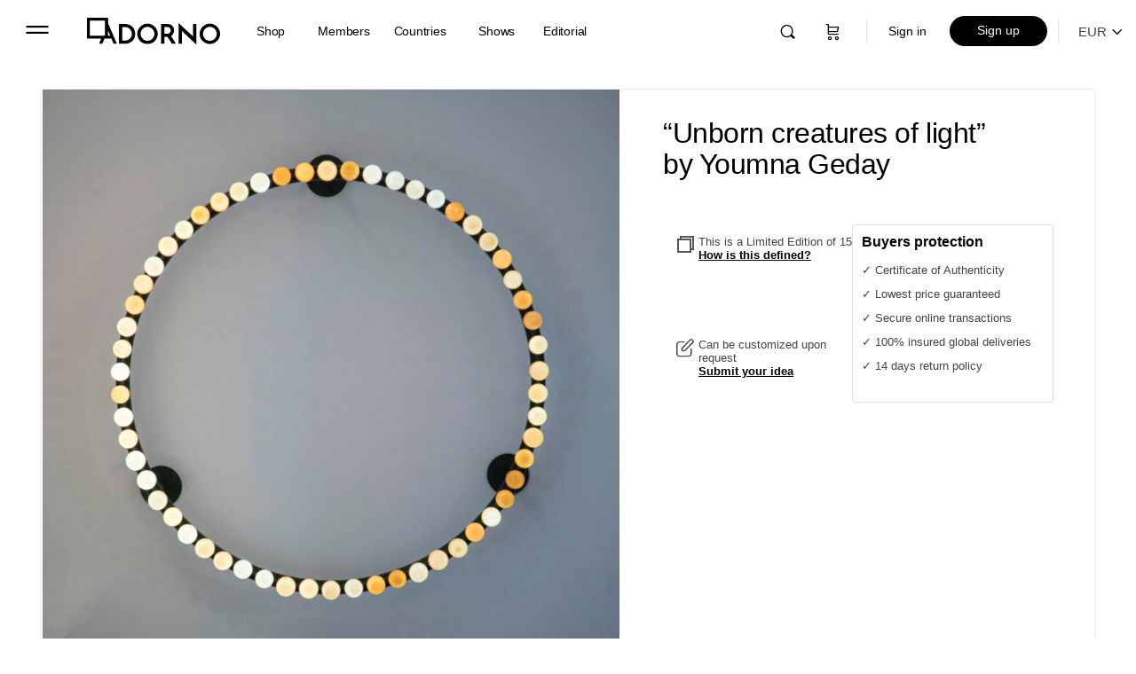

--- FILE ---
content_type: text/html; charset=UTF-8
request_url: https://adorno.design/pieces/unborn-creatures-of-light/
body_size: 67293
content:
<!doctype html>
<html dir="ltr" lang="en-US" prefix="og: https://ogp.me/ns#">
	<head>
		<meta charset="UTF-8">
		<link rel="profile" href="http://gmpg.org/xfn/11">
		<title>“Unborn creatures of light” by Youmna Geday | ADORNO DESIGN</title>

		<!-- All in One SEO Pro 4.7.7 - aioseo.com -->
	<meta name="description" content="Discover the “Unborn creatures of light” by Youmna Geday, exclusively available on Adorno. &quot;Unborn creatures of light&quot; is a handmade art object using carefully emptied and hardened eggshells as vectors of light. This basic, organic matter, with only the help of light shining through it, turns into porous constellations of stars. The idea that the universe was born from an egg is shared by nearly all ancient civilisations." />
	<meta name="robots" content="noindex, max-snippet:-1, max-image-preview:large, max-video-preview:-1" />
	<meta name="google-site-verification" content="google7b503de0ef167c9b" />
	<link rel="canonical" href="https://adorno.design/pieces/unborn-creatures-of-light/" />
	<meta name="generator" content="All in One SEO Pro (AIOSEO) 4.7.7" />
		<meta property="og:locale" content="en_US" />
		<meta property="og:site_name" content="ADORNO DESIGN" />
		<meta property="og:type" content="product" />
		<meta property="og:title" content="“Unborn creatures of light” by Youmna Geday | ADORNO DESIGN" />
		<meta property="og:description" content="Discover the “Unborn creatures of light” by Youmna Geday, exclusively available on Adorno. &quot;Unborn creatures of light&quot; is a handmade art object using carefully emptied and hardened eggshells as vectors of light. This basic, organic matter, with only the help of light shining through it, turns into porous constellations of stars. The idea that the universe was born from an egg is shared by nearly all ancient civilisations." />
		<meta property="og:url" content="https://adorno.design/pieces/unborn-creatures-of-light/" />
		<meta property="og:image" content="https://media.adorno.design/wp-content/uploads/2021/05/13055936/DSC06144-4-scaled.jpg" />
		<meta property="og:image:secure_url" content="https://media.adorno.design/wp-content/uploads/2021/05/13055936/DSC06144-4-scaled.jpg" />
		<meta name="twitter:card" content="summary_large_image" />
		<meta name="twitter:site" content="@AdornoDesign" />
		<meta name="twitter:title" content="“Unborn creatures of light” by Youmna Geday | ADORNO DESIGN" />
		<meta name="twitter:description" content="Discover the “Unborn creatures of light” by Youmna Geday, exclusively available on Adorno. &quot;Unborn creatures of light&quot; is a handmade art object using carefully emptied and hardened eggshells as vectors of light. This basic, organic matter, with only the help of light shining through it, turns into porous constellations of stars. The idea that the universe was born from an egg is shared by nearly all ancient civilisations." />
		<meta name="twitter:image" content="https://media.adorno.design/wp-content/uploads/2021/05/13055936/DSC06144-4-scaled.jpg" />
		<meta name="twitter:label1" content="Est. reading time" />
		<meta name="twitter:data1" content="1 minute" />
		<script type="application/ld+json" class="aioseo-schema">
			{"@context":"https:\/\/schema.org","@graph":[{"@type":"BreadcrumbList","@id":"https:\/\/adorno.design\/pieces\/unborn-creatures-of-light\/#breadcrumblist","itemListElement":[{"@type":"ListItem","@id":"https:\/\/adorno.design\/#listItem","position":1,"name":"Home","item":"https:\/\/adorno.design\/","nextItem":{"@type":"ListItem","@id":"https:\/\/adorno.design\/pieces\/unborn-creatures-of-light\/#listItem","name":"\"Unborn creatures of light\""}},{"@type":"ListItem","@id":"https:\/\/adorno.design\/pieces\/unborn-creatures-of-light\/#listItem","position":2,"name":"\"Unborn creatures of light\"","previousItem":{"@type":"ListItem","@id":"https:\/\/adorno.design\/#listItem","name":"Home"}}]},{"@type":"Organization","@id":"https:\/\/adorno.design\/#organization","name":"ADORNO","description":"Contemporary Collectible Design & Functional Art","url":"https:\/\/adorno.design\/","telephone":"+16469161986","logo":{"@type":"ImageObject","url":"https:\/\/media.adorno.design\/wp-content\/uploads\/2023\/01\/10010831\/Adorno-logo-googlle.png","@id":"https:\/\/adorno.design\/pieces\/unborn-creatures-of-light\/#organizationLogo"},"image":{"@id":"https:\/\/adorno.design\/pieces\/unborn-creatures-of-light\/#organizationLogo"},"sameAs":["https:\/\/www.facebook.com\/designadorno\/","https:\/\/twitter.com\/AdornoDesign","https:\/\/www.instagram.com\/adorno.design\/","https:\/\/dk.pinterest.com\/designadorno\/","https:\/\/www.youtube.com\/channel\/UCdzSkvVsZYDbSBO-kMRDmFA","https:\/\/www.linkedin.com\/company\/adorno"]},{"@type":"Product","@id":"https:\/\/adorno.design\/pieces\/unborn-creatures-of-light\/#wooCommerceProduct","name":"\"Unborn creatures of light\"","url":"https:\/\/adorno.design\/pieces\/unborn-creatures-of-light\/","sku":"11371","image":{"@type":"ImageObject","url":"https:\/\/media.adorno.design\/wp-content\/uploads\/2021\/05\/13055936\/DSC06144-4-scaled.jpg","@id":"https:\/\/adorno.design\/pieces\/unborn-creatures-of-light\/#productImage","width":2560,"height":2560,"caption":"\"Unborn creatures of light\""},"offers":{"@type":"Offer","url":"https:\/\/adorno.design\/pieces\/unborn-creatures-of-light\/#wooCommerceOffer","price":5160,"priceCurrency":"EUR","category":"Lighting","availability":"https:\/\/schema.org\/OutOfStock","priceSpecification":{"@type":"PriceSpecification","price":5160,"priceCurrency":"EUR","valueAddedTaxIncluded":"true"},"seller":{"@type":"Organization","@id":"https:\/\/adorno.design\/#organization"}}},{"@type":"WebPage","@id":"https:\/\/adorno.design\/pieces\/unborn-creatures-of-light\/#webpage","url":"https:\/\/adorno.design\/pieces\/unborn-creatures-of-light\/","name":"\u201cUnborn creatures of light\u201d by Youmna Geday | ADORNO DESIGN","description":"Discover the \u201cUnborn creatures of light\u201d by Youmna Geday, exclusively available on Adorno. \"Unborn creatures of light\" is a handmade art object using carefully emptied and hardened eggshells as vectors of light. This basic, organic matter, with only the help of light shining through it, turns into porous constellations of stars. The idea that the universe was born from an egg is shared by nearly all ancient civilisations.","inLanguage":"en-US","isPartOf":{"@id":"https:\/\/adorno.design\/#website"},"breadcrumb":{"@id":"https:\/\/adorno.design\/pieces\/unborn-creatures-of-light\/#breadcrumblist"},"image":{"@type":"ImageObject","url":"https:\/\/media.adorno.design\/wp-content\/uploads\/2021\/05\/13055936\/DSC06144-4-scaled.jpg","@id":"https:\/\/adorno.design\/pieces\/unborn-creatures-of-light\/#mainImage","width":2560,"height":2560,"caption":"\"Unborn creatures of light\""},"primaryImageOfPage":{"@id":"https:\/\/adorno.design\/pieces\/unborn-creatures-of-light\/#mainImage"},"datePublished":"2018-06-27T22:09:25+01:00","dateModified":"2025-02-13T20:17:45+01:00"},{"@type":"WebSite","@id":"https:\/\/adorno.design\/#website","url":"https:\/\/adorno.design\/","name":"ADORNO DESIGN","alternateName":"ADORNO","description":"Contemporary Collectible Design & Functional Art","inLanguage":"en-US","publisher":{"@id":"https:\/\/adorno.design\/#organization"}}]}
		</script>
		<!-- All in One SEO Pro -->

<link rel='dns-prefetch' href='//js.hs-scripts.com' />
<link rel="alternate" type="application/rss+xml" title="ADORNO DESIGN &raquo; Feed" href="https://adorno.design/feed/" />
<link rel="alternate" type="application/rss+xml" title="ADORNO DESIGN &raquo; Comments Feed" href="https://adorno.design/comments/feed/" />
<link rel="alternate" title="oEmbed (JSON)" type="application/json+oembed" href="https://adorno.design/wp-json/oembed/1.0/embed?url=https%3A%2F%2Fadorno.design%2Fpieces%2Funborn-creatures-of-light%2F" />
<link rel="alternate" title="oEmbed (XML)" type="text/xml+oembed" href="https://adorno.design/wp-json/oembed/1.0/embed?url=https%3A%2F%2Fadorno.design%2Fpieces%2Funborn-creatures-of-light%2F&#038;format=xml" />
		<!-- This site uses the Google Analytics by MonsterInsights plugin v8.12.1 - Using Analytics tracking - https://www.monsterinsights.com/ -->
							<script
				src="//www.googletagmanager.com/gtag/js?id=G-JZRNCKPQ4M"  data-cfasync="false" data-wpfc-render="false" type="text/javascript" async></script>
			<script data-cfasync="false" data-wpfc-render="false" type="text/javascript">
				var mi_version = '8.12.1';
				var mi_track_user = true;
				var mi_no_track_reason = '';
				
								var disableStrs = [
										'ga-disable-G-JZRNCKPQ4M',
														];

				/* Function to detect opted out users */
				function __gtagTrackerIsOptedOut() {
					for (var index = 0; index < disableStrs.length; index++) {
						if (document.cookie.indexOf(disableStrs[index] + '=true') > -1) {
							return true;
						}
					}

					return false;
				}

				/* Disable tracking if the opt-out cookie exists. */
				if (__gtagTrackerIsOptedOut()) {
					for (var index = 0; index < disableStrs.length; index++) {
						window[disableStrs[index]] = true;
					}
				}

				/* Opt-out function */
				function __gtagTrackerOptout() {
					for (var index = 0; index < disableStrs.length; index++) {
						document.cookie = disableStrs[index] + '=true; expires=Thu, 31 Dec 2099 23:59:59 UTC; path=/';
						window[disableStrs[index]] = true;
					}
				}

				if ('undefined' === typeof gaOptout) {
					function gaOptout() {
						__gtagTrackerOptout();
					}
				}
								window.dataLayer = window.dataLayer || [];

				window.MonsterInsightsDualTracker = {
					helpers: {},
					trackers: {},
				};
				if (mi_track_user) {
					function __gtagDataLayer() {
						dataLayer.push(arguments);
					}

					function __gtagTracker(type, name, parameters) {
						if (!parameters) {
							parameters = {};
						}

						if (parameters.send_to) {
							__gtagDataLayer.apply(null, arguments);
							return;
						}

						if (type === 'event') {
														parameters.send_to = monsterinsights_frontend.v4_id;
							var hookName = name;
							if (typeof parameters['event_category'] !== 'undefined') {
								hookName = parameters['event_category'] + ':' + name;
							}

							if (typeof MonsterInsightsDualTracker.trackers[hookName] !== 'undefined') {
								MonsterInsightsDualTracker.trackers[hookName](parameters);
							} else {
								__gtagDataLayer('event', name, parameters);
							}
							
													} else {
							__gtagDataLayer.apply(null, arguments);
						}
					}

					__gtagTracker('js', new Date());
					__gtagTracker('set', {
						'developer_id.dZGIzZG': true,
											});
										__gtagTracker('config', 'G-JZRNCKPQ4M', {"forceSSL":"true","link_attribution":"true"} );
															window.gtag = __gtagTracker;										(function () {
						/* https://developers.google.com/analytics/devguides/collection/analyticsjs/ */
						/* ga and __gaTracker compatibility shim. */
						var noopfn = function () {
							return null;
						};
						var newtracker = function () {
							return new Tracker();
						};
						var Tracker = function () {
							return null;
						};
						var p = Tracker.prototype;
						p.get = noopfn;
						p.set = noopfn;
						p.send = function () {
							var args = Array.prototype.slice.call(arguments);
							args.unshift('send');
							__gaTracker.apply(null, args);
						};
						var __gaTracker = function () {
							var len = arguments.length;
							if (len === 0) {
								return;
							}
							var f = arguments[len - 1];
							if (typeof f !== 'object' || f === null || typeof f.hitCallback !== 'function') {
								if ('send' === arguments[0]) {
									var hitConverted, hitObject = false, action;
									if ('event' === arguments[1]) {
										if ('undefined' !== typeof arguments[3]) {
											hitObject = {
												'eventAction': arguments[3],
												'eventCategory': arguments[2],
												'eventLabel': arguments[4],
												'value': arguments[5] ? arguments[5] : 1,
											}
										}
									}
									if ('pageview' === arguments[1]) {
										if ('undefined' !== typeof arguments[2]) {
											hitObject = {
												'eventAction': 'page_view',
												'page_path': arguments[2],
											}
										}
									}
									if (typeof arguments[2] === 'object') {
										hitObject = arguments[2];
									}
									if (typeof arguments[5] === 'object') {
										Object.assign(hitObject, arguments[5]);
									}
									if ('undefined' !== typeof arguments[1].hitType) {
										hitObject = arguments[1];
										if ('pageview' === hitObject.hitType) {
											hitObject.eventAction = 'page_view';
										}
									}
									if (hitObject) {
										action = 'timing' === arguments[1].hitType ? 'timing_complete' : hitObject.eventAction;
										hitConverted = mapArgs(hitObject);
										__gtagTracker('event', action, hitConverted);
									}
								}
								return;
							}

							function mapArgs(args) {
								var arg, hit = {};
								var gaMap = {
									'eventCategory': 'event_category',
									'eventAction': 'event_action',
									'eventLabel': 'event_label',
									'eventValue': 'event_value',
									'nonInteraction': 'non_interaction',
									'timingCategory': 'event_category',
									'timingVar': 'name',
									'timingValue': 'value',
									'timingLabel': 'event_label',
									'page': 'page_path',
									'location': 'page_location',
									'title': 'page_title',
								};
								for (arg in args) {
																		if (!(!args.hasOwnProperty(arg) || !gaMap.hasOwnProperty(arg))) {
										hit[gaMap[arg]] = args[arg];
									} else {
										hit[arg] = args[arg];
									}
								}
								return hit;
							}

							try {
								f.hitCallback();
							} catch (ex) {
							}
						};
						__gaTracker.create = newtracker;
						__gaTracker.getByName = newtracker;
						__gaTracker.getAll = function () {
							return [];
						};
						__gaTracker.remove = noopfn;
						__gaTracker.loaded = true;
						window['__gaTracker'] = __gaTracker;
					})();
									} else {
										console.log("");
					(function () {
						function __gtagTracker() {
							return null;
						}

						window['__gtagTracker'] = __gtagTracker;
						window['gtag'] = __gtagTracker;
					})();
									}
			</script>
				<!-- / Google Analytics by MonsterInsights -->
		<style id='wp-img-auto-sizes-contain-inline-css' type='text/css'>
img:is([sizes=auto i],[sizes^="auto," i]){contain-intrinsic-size:3000px 1500px}
/*# sourceURL=wp-img-auto-sizes-contain-inline-css */
</style>
<link rel='stylesheet' id='bp-nouveau-bb-icons-css' href='https://adorno.design/wp-content/plugins/buddyboss-platform/bp-templates/bp-nouveau/icons/css/bb-icons.min.css?ver=2.2.6' type='text/css' media='screen' />
<style id='classic-theme-styles-inline-css' type='text/css'>
/*! This file is auto-generated */
.wp-block-button__link{color:#fff;background-color:#32373c;border-radius:9999px;box-shadow:none;text-decoration:none;padding:calc(.667em + 2px) calc(1.333em + 2px);font-size:1.125em}.wp-block-file__button{background:#32373c;color:#fff;text-decoration:none}
/*# sourceURL=/wp-includes/css/classic-themes.min.css */
</style>
<link rel='stylesheet' id='bb-pro-enqueue-scripts-css' href='https://adorno.design/wp-content/plugins/buddyboss-platform-pro/assets/css/index.min.css?ver=2.2.6' type='text/css' media='all' />
<link rel='stylesheet' id='bb-access-control-css' href='https://adorno.design/wp-content/plugins/buddyboss-platform-pro/includes/access-control/assets/css/bb-access-control.min.css?ver=2.2.6' type='text/css' media='all' />
<link rel='stylesheet' id='buddycommerce-core-css' href='https://adorno.design/wp-content/plugins/buddycommerce/templates/buddycommerce/default/assets/buddycommerce-core.css?ver=1.0.5' type='text/css' media='all' />
<link rel='stylesheet' id='contact-form-7-css' href='https://adorno.design/wp-content/plugins/contact-form-7/includes/css/styles.css?ver=4.9.2' type='text/css' media='all' />
<link rel='stylesheet' id='photoswipe-css' href='https://adorno.design/wp-content/plugins/woocommerce/assets/css/photoswipe/photoswipe.min.css?ver=10.4.2' type='text/css' media='all' />
<link rel='stylesheet' id='photoswipe-default-skin-css' href='https://adorno.design/wp-content/plugins/woocommerce/assets/css/photoswipe/default-skin/default-skin.min.css?ver=10.4.2' type='text/css' media='all' />
<link rel='stylesheet' id='woocommerce-layout-css' href='https://adorno.design/wp-content/plugins/woocommerce/assets/css/woocommerce-layout.css?ver=10.4.2' type='text/css' media='all' />
<link rel='stylesheet' id='woocommerce-smallscreen-css' href='https://adorno.design/wp-content/plugins/woocommerce/assets/css/woocommerce-smallscreen.css?ver=10.4.2' type='text/css' media='only screen and (max-width: 768px)' />
<link rel='stylesheet' id='woocommerce-general-css' href='https://adorno.design/wp-content/plugins/woocommerce/assets/css/woocommerce.css?ver=10.4.2' type='text/css' media='all' />
<style id='woocommerce-inline-inline-css' type='text/css'>
.woocommerce form .form-row .required { visibility: hidden; }
/*# sourceURL=woocommerce-inline-inline-css */
</style>
<link rel='stylesheet' id='wc-store-catalog-pdf-download-style-css' href='https://adorno.design/wp-content/plugins/woocommerce-store-catalog-pdf-download/assets/css/frontend-styles.css?ver=6.9' type='text/css' media='all' />
<link rel='stylesheet' id='wcv_vendor_store_style-css' href='https://adorno.design/wp-content/plugins/wc-vendors/assets/css/wcv-store.css?ver=6.9' type='text/css' media='all' />
<link rel='preload' as='font' type='font/woff2' crossorigin='anonymous' id='tinvwl-webfont-font-css' href='https://adorno.design/wp-content/plugins/ti-woocommerce-wishlist-premium/assets/fonts/tinvwl-webfont.woff2?ver=xu2uyi'  media='all' />
<link rel='stylesheet' id='tinvwl-webfont-css' href='https://adorno.design/wp-content/plugins/ti-woocommerce-wishlist-premium/assets/css/webfont.min.css?ver=2.3.5' type='text/css' media='all' />
<link rel='stylesheet' id='tinvwl-css' href='https://adorno.design/wp-content/plugins/ti-woocommerce-wishlist-premium/assets/css/public.min.css?ver=2.3.5' type='text/css' media='all' />
<style id='tinvwl-inline-css' type='text/css'>
.icon_big_heart_plus, .icon_big_heart_next, .icon_big_heart_subscribe {  display: none !important;  }
/*# sourceURL=tinvwl-inline-css */
</style>
<link rel='stylesheet' id='buddyboss-theme-magnific-popup-css-css' href='https://adorno.design/wp-content/themes/buddyboss-theme/assets/css/vendors/magnific-popup.min.css?ver=1.6.1.1' type='text/css' media='all' />
<link rel='stylesheet' id='buddyboss-theme-select2-css-css' href='https://adorno.design/wp-content/themes/buddyboss-theme/assets/css/vendors/select2.min.css?ver=1.6.1.1' type='text/css' media='all' />
<link rel='stylesheet' id='buddyboss-theme-css-css' href='https://adorno.design/wp-content/themes/buddyboss-theme/assets/css/theme.min.css?ver=1.6.1.1' type='text/css' media='all' />
<link rel='stylesheet' id='buddyboss-theme-woocommerce-css' href='https://adorno.design/wp-content/themes/buddyboss-theme/assets/css/woocommerce.min.css?ver=1.6.1.1' type='text/css' media='all' />
<link rel='stylesheet' id='buddyboss-theme-wcvendors-css' href='https://adorno.design/wp-content/themes/buddyboss-theme/assets/css/wcvendors.min.css?ver=1.6.1.1' type='text/css' media='all' />
<link rel='stylesheet' id='wc-vendors-membership/wc-vendors-membership.php-dashboard-css' href='https://adorno.design/wp-content/plugins/wc-vendors-membership/assets/css/dashboard.css?ver=1.1.3' type='text/css' media='all' />
<link rel='stylesheet' id='buddyboss-child-css-css' href='https://adorno.design/wp-content/themes/buddyboss-theme-child/assets/css/custom.css?ver=1.0.210' type='text/css' media='all' />
<link rel='stylesheet' id='lightbox-css-css' href='https://adorno.design/wp-content/themes/buddyboss-theme-child/assets/css/lightbox.min.css?ver=1.0.0' type='text/css' media='all' />
<link rel='stylesheet' id='jquery-ui-css' href='https://adorno.design/wp-content/themes/buddyboss-theme-child/assets/css/jquery-ui.css?ver=1.0.0' type='text/css' media='all' />
<script type="text/javascript" src="https://adorno.design/wp-content/plugins/adorno-invoices/js/ava_test_.js?ver=6.9" id="ava-test-js-js"></script>
<script type="text/javascript" src="https://adorno.design/wp-includes/js/jquery/jquery.min.js?ver=3.7.1" id="jquery-core-js"></script>
<script type="text/javascript" src="https://adorno.design/wp-includes/js/jquery/jquery-migrate.min.js?ver=3.4.1" id="jquery-migrate-js"></script>
<script type="text/javascript" src="https://adorno.design/wp-content/plugins/bp-featured-members/assets/js/bp-featured-members.js?ver=6.9" id="bp-featured-members-js"></script>
<script type="text/javascript" src="https://adorno.design/wp-content/plugins/woocommerce/assets/js/jquery-blockui/jquery.blockUI.min.js?ver=2.7.0-wc.10.4.2" id="wc-jquery-blockui-js" data-wp-strategy="defer"></script>
<script type="text/javascript" id="wc-add-to-cart-js-extra">
/* <![CDATA[ */
var wc_add_to_cart_params = {"ajax_url":"/wp-admin/admin-ajax.php","wc_ajax_url":"/?wc-ajax=%%endpoint%%","i18n_view_cart":"View cart","cart_url":"https://adorno.design/cart/","is_cart":"","cart_redirect_after_add":"yes"};
//# sourceURL=wc-add-to-cart-js-extra
/* ]]> */
</script>
<script type="text/javascript" src="https://adorno.design/wp-content/plugins/woocommerce/assets/js/frontend/add-to-cart.min.js?ver=10.4.2" id="wc-add-to-cart-js" defer="defer" data-wp-strategy="defer"></script>
<script type="text/javascript" src="https://adorno.design/wp-content/plugins/woocommerce/assets/js/flexslider/jquery.flexslider.min.js?ver=2.7.2-wc.10.4.2" id="wc-flexslider-js" defer="defer" data-wp-strategy="defer"></script>
<script type="text/javascript" src="https://adorno.design/wp-content/plugins/woocommerce/assets/js/photoswipe/photoswipe.min.js?ver=4.1.1-wc.10.4.2" id="wc-photoswipe-js" defer="defer" data-wp-strategy="defer"></script>
<script type="text/javascript" src="https://adorno.design/wp-content/plugins/woocommerce/assets/js/photoswipe/photoswipe-ui-default.min.js?ver=4.1.1-wc.10.4.2" id="wc-photoswipe-ui-default-js" defer="defer" data-wp-strategy="defer"></script>
<script type="text/javascript" id="wc-single-product-js-extra">
/* <![CDATA[ */
var wc_single_product_params = {"i18n_required_rating_text":"Please select a rating","i18n_rating_options":["1 of 5 stars","2 of 5 stars","3 of 5 stars","4 of 5 stars","5 of 5 stars"],"i18n_product_gallery_trigger_text":"View full-screen image gallery","review_rating_required":"yes","flexslider":{"rtl":false,"animation":"slide","smoothHeight":"false","directionNav":false,"controlNav":"thumbnails","slideshow":false,"animationSpeed":500,"animationLoop":false,"allowOneSlide":false,"easing":"linear","slideshowSpeed":1,"controlsContainer":".flexslider-container"},"zoom_enabled":"","zoom_options":{"magnify":0},"photoswipe_enabled":"1","photoswipe_options":{"shareEl":false,"closeOnScroll":false,"history":false,"hideAnimationDuration":0,"showAnimationDuration":0},"flexslider_enabled":"1"};
//# sourceURL=wc-single-product-js-extra
/* ]]> */
</script>
<script type="text/javascript" src="https://adorno.design/wp-content/plugins/woocommerce/assets/js/frontend/single-product.min.js?ver=10.4.2" id="wc-single-product-js" defer="defer" data-wp-strategy="defer"></script>
<script type="text/javascript" src="https://adorno.design/wp-content/plugins/woocommerce/assets/js/js-cookie/js.cookie.min.js?ver=2.1.4-wc.10.4.2" id="wc-js-cookie-js" data-wp-strategy="defer"></script>
<script type="text/javascript" id="woocommerce-js-extra">
/* <![CDATA[ */
var woocommerce_params = {"ajax_url":"/wp-admin/admin-ajax.php","wc_ajax_url":"/?wc-ajax=%%endpoint%%","i18n_password_show":"Show password","i18n_password_hide":"Hide password"};
//# sourceURL=woocommerce-js-extra
/* ]]> */
</script>
<script type="text/javascript" src="https://adorno.design/wp-content/plugins/woocommerce/assets/js/frontend/woocommerce.min.js?ver=10.4.2" id="woocommerce-js" defer="defer" data-wp-strategy="defer"></script>
<script type="text/javascript" id="wc-store-catalog-pdf-download-js-js-extra">
/* <![CDATA[ */
var wc_store_catalog_pdf_download_local = {"ajaxurl":"https://adorno.design/wp-admin/admin-ajax.php","ajaxPDFDownloadNonce":"98f9527268"};
//# sourceURL=wc-store-catalog-pdf-download-js-js-extra
/* ]]> */
</script>
<script type="text/javascript" src="https://adorno.design/wp-content/plugins/woocommerce-store-catalog-pdf-download/assets/js/frontend.min.js?ver=6.9" id="wc-store-catalog-pdf-download-js-js"></script>
<script type="text/javascript" id="wp-polyfill-dependency-error-js-after">
/* <![CDATA[ */
console.error( "Payment gateway with handle 'wc-stripe-blocks-integration' has been deactivated in Cart and Checkout blocks because its dependency 'wp-polyfill' is not registered. Read the docs about registering assets for payment methods: https://github.com/woocommerce/woocommerce-blocks/blob/060f63c04f0f34f645200b5d4da9212125c49177/docs/third-party-developers/extensibility/checkout-payment-methods/payment-method-integration.md#registering-assets" );
//# sourceURL=wp-polyfill-dependency-error-js-after
/* ]]> */
</script>
<link rel="https://api.w.org/" href="https://adorno.design/wp-json/" /><link rel="alternate" title="JSON" type="application/json" href="https://adorno.design/wp-json/wp/v2/product/11371" /><link rel="EditURI" type="application/rsd+xml" title="RSD" href="https://adorno.design/xmlrpc.php?rsd" />
<meta name="generator" content="WordPress 6.9" />
<meta name="generator" content="WooCommerce 10.4.2" />
<link rel='shortlink' href='https://adorno.design/?p=11371' />

<!-- Affiliates Manager plugin v2.9.18 - https://wpaffiliatemanager.com/ -->

	<script>var ajaxurl = 'https://adorno.design/wp-admin/admin-ajax.php';</script>

				<!-- DO NOT COPY THIS SNIPPET! Start of Page Analytics Tracking for HubSpot WordPress plugin v11.1.82-->
			<script class="hsq-set-content-id" data-content-id="blog-post">
				var _hsq = _hsq || [];
				_hsq.push(["setContentType", "blog-post"]);
			</script>
			<!-- DO NOT COPY THIS SNIPPET! End of Page Analytics Tracking for HubSpot WordPress plugin -->
			<meta property="og:url" content="https://adorno.design/pieces/unborn-creatures-of-light/" /><meta property="og:site_name" content="ADORNO DESIGN" /><meta property="og:type" content="og:product" /><meta property="og:title" content="&#8220;Unborn creatures of light&#8221;" /><meta property="og:image" content="https://media.adorno.design/wp-content/uploads/2021/05/13055936/DSC06144-4-scaled-1024x1024.jpg" /><meta property="product:price:currency" content="EUR" /><meta property="product:price:amount" content="5160" /><meta property="og:description" content="&quot;Unborn creatures of light&quot; is a handmade art object using carefully emptied and hardened eggshells as vectors of light. This basic, organic matter, with only the help of light shining through it, turns into porous constellations of stars.
The idea that the universe was born from an egg is shared by nearly all ancient civilisations and cultures, and this project aims to embody this imagery. Every eggshell is unique and each one looks like a galaxy. The title of the work is also a reference to all the realms of existence and possibilities, inviting the viewers to step outside of their reality.
This model is a black circular ring composed of 59 eggshells and LED lights, and is designed to be mounted against a wall, for the viewer to be able to look straight at its details. The piece is best enjoyable in a dark or dimmed room to benefit from all its characteristics.
The process of emptying, cleaning, and hardening the eggshells is very delicate and requires a lot of time and discipline. The designer has also created handmade pieces which allow the user to manipulate the eggshells without altering the work.
Every model is a unique piece. The date stamped on the eggs references the moment the work was produced.
The product is delivered with 59 12V LED lamps. The cord is compatible with regular european 220V sockets." /><meta property="og:availability" content="out of stock" />		<script>
			document.documentElement.className = document.documentElement.className.replace( 'no-js', 'js' );
		</script>
				<style>
			.no-js img.lazyload { display: none; }
			figure.wp-block-image img.lazyloading { min-width: 150px; }
							.lazyload, .lazyloading { opacity: 0; }
				.lazyloaded {
					opacity: 1;
					transition: opacity 200ms;
					transition-delay: 0ms;
				}
					</style>
		<meta name="viewport" content="width=device-width, initial-scale=1.0, maximum-scale=1.0, user-scalable=0" />	<noscript><style>.woocommerce-product-gallery{ opacity: 1 !important; }</style></noscript>
	<!-- Pinterest Pixel Base Code -->
<script type="text/javascript">
  !function(e){if(!window.pintrk){window.pintrk=function(){window.pintrk.queue.push(Array.prototype.slice.call(arguments))};var n=window.pintrk;n.queue=[],n.version="3.0";var t=document.createElement("script");t.async=!0,t.src=e;var r=document.getElementsByTagName("script")[0];r.parentNode.insertBefore(t,r)}}("https://s.pinimg.com/ct/core.js");

  pintrk('load', '2613328921518', { np: "woocommerce" } );
  pintrk('page');
</script>
<!-- End Pinterest Pixel Base Code -->
<script>pintrk( 'track', 'pagevisit' , {"product_id":11371,"product_name":"\"Unborn creatures of light\"","product_price":5160,"currency":"EUR"});</script><link rel="icon" href="https://media.adorno.design/wp-content/uploads/2021/09/06000102/cropped-adorno-logo-icon-32x32.jpg" sizes="32x32" />
<link rel="icon" href="https://media.adorno.design/wp-content/uploads/2021/09/06000102/cropped-adorno-logo-icon-192x192.jpg" sizes="192x192" />
<link rel="apple-touch-icon" href="https://media.adorno.design/wp-content/uploads/2021/09/06000102/cropped-adorno-logo-icon-180x180.jpg" />
<meta name="msapplication-TileImage" content="https://media.adorno.design/wp-content/uploads/2021/09/06000102/cropped-adorno-logo-icon-270x270.jpg" />

			<style id="buddyboss_theme-style">
				#site-logo .site-title img {max-height:inherit;}.site-header-container .site-branding {min-width:150px;}#site-logo .site-title .bb-logo img,#site-logo .site-title img.bb-logo,.buddypanel .site-title img {width:150px;}.site-title img.bb-mobile-logo {width:150px;}.site-header-container #site-logo .bb-logo img,.site-header-container #site-logo .site-title img.bb-logo,.site-title img.bb-mobile-logo {max-height:70px}.site-header,.sticky-header .site-header:not(.has-scrolled) {-webkit-box-shadow:none;-moz-box-shadow:none;box-shadow:none;}.sticky-header .site-header {position:fixed;z-index:610;width:100%;}.sticky-header .bp-search-ac-header {position:fixed;}.sticky-header .site-content,body.buddypress.sticky-header .site-content,.bb-buddypanel.sticky-header .site-content,.single-sfwd-quiz.bb-buddypanel.sticky-header .site-content,.single-sfwd-lessons.bb-buddypanel.sticky-header .site-content,.single-sfwd-topic.bb-buddypanel.sticky-header .site-content {padding-top:70px}.sticky-header .site-content {min-height:85vh;}.site-header .site-header-container,.header-search-wrap,.header-search-wrap input.search-field,.header-search-wrap input.search-field-top,.header-search-wrap form.search-form {height:70px;}.sticky-header #comments:before {margin-top:-70px;height:70px;}.sticky-header .bp-feedback.bp-sitewide-notice {top:70px;}@media screen and (max-width:767px) {.bb-mobile-header {height:70px;}}.success { color:#81d644;}.bg-success,.message.success,ul.bb-choices .bs-styled-radio:checked+label:before,ul.bb-choices .bs-styled-radio:checked+.bb-radio-label:before,div.bp-avatar-status p.success,div.bp-cover-image-status p.success,.buddypress-wrap #group-create-body .bp-cover-image-status p.warning,.bs-bp-container-reg .buddypress-wrap #pass-strength-result.strong,.widget_bp_core_whos_online_widget .item-avatar a .member-status.online,.elementor-widget-wp-widget-bp_core_whos_online_widget .item-avatar a .member-status.online,.elementor-widget-wp-widget-bp_core_members_widget #members-list .item-avatar a .member-status.online,.widget_bp_core_members_widget #members-list .item-avatar a .member-status.online {background-color:#81d644;}ul.bb-choices .bs-styled-radio:checked+label:before,ul.bb-choices .bs-styled-radio:checked+.bb-radio-label:before,div.bp-avatar-status p.success,div.bp-cover-image-status p.success,.bs-bp-container-reg .buddypress-wrap #pass-strength-result.strong {border-color:#81d644;}.error,.req,.bb-input-poll .close-link,.tab-container-inner .v-select .dropdown-toggle .clear:hover,#buddypress .custom-homepage-info.info button { color:#dd3333;}.bg-error,.message.error,.buddypress-wrap .activity-comments .bp-feedback.error,#buddypress #bp-delete-avatar,#buddypress #bp-delete-cover-image,.bs-bp-container-reg #buddypress #signup-form.standard-form div.error,.bs-bp-container-reg .buddypress-wrap #pass-strength-result.short,div#message.error,.login.bb-login #pass-strength-result.short,.login.bb-login #pass-strength-result.bad { background-color:#dd3333;}.bs-bp-container-reg .buddypress-wrap #pass-strength-result.short,div#message.error,input.error:focus,textarea.error:focus,select.error:focus,.login.bb-login #pass-strength-result.short,.login.bb-login #pass-strength-result.bad {border-color:#dd3333;}input.error,textarea.error,select.error,.bbp-mfp-zoom-in .bbp-the-content-wrapper div.mce-panel.error,#bbpress-forums .bb-modal.bbp-reply-form .wp-editor-container div.mce-panel.error {background-color:rgba( 221,51,51,0.1 );}input.error,textarea.error,select.error {border-color:rgba( 221,51,51,0.15 );}.warning,.item-header-wrap span.group-visibility.hidden:before {color:#eeee22;}.bg-warning,.message.warning {background-color:#eeee22;}.focus,#sitewide-notice button {color:#000000;}.bg-focus,.message.focus,#sitewide-notice #message {background-color:#000000;}a,.notification-header .mark-read-all,.notification-footer .delete-all {color:#000000;}a:hover,.activity-post-avatar:hover,.notification-header .mark-read-all:hover,.notification-footer .delete-all:hover,div.profile_completion_wrap ul.pc_detailed_progress li.incomplete span.section_name a:hover,.bb-document-theater .bb-media-section.bb-media-no-preview .img-section a.download-button:hover,.bb-document-theater .bb-media-section .img-section img > .download-button:hover,.bb-forums .bb-forums__list .bb-forums__item .item-meta .bs-replied > a:hover,.bb-forums .bb-forums__list .bb-forums__item .item-title > a:hover,#buddypress .users-header .gamipress-buddypress-achievements .gamipress-buddypress-achievement-title:hover,#buddypress .users-header .gamipress-buddypress-ranks .gamipress-buddypress-rank-title:hover,.notification-header .mark-read-all:hover {color:#0a0a0a;}#send-private-message.generic-button a:before,a.subscription-toggle,.button.outline,input[type=button].outline,input[type=submit].outline,.button.outline:hover,.button.outline:focus,.toggle-password,.toggle-password:hover,input[type=button].outline:hover,input[type=submit].outline:hover,.bs-card-forum-details h3 a:hover,#message-threads .bp-message-link:hover .thread-to,span.triangle-play-icon,div.profile_completion_wrap ul.pc_detailed_progress li.incomplete span.section_name a,.bb-document-theater .bb-media-section.bb-media-no-preview .img-section a.download-button,.bb-document-theater .bb-media-section .img-section img > .download-button,div.profile_completion_wrap ul.pc_detailed_progress li.incomplete span.section_name a {color:#000000;}.bb-shared-screen svg g {stroke:#000000;}.bs-styled-checkbox:checked + label:before,.bs-styled-radio:checked + label:after,.bs-styled-radio:checked + .bb-radio-label:after {background:#000000;}.bs-styled-checkbox:checked + label:before,span.triangle-play-icon,.bs-styled-checkbox:checked + label:before {border-color:#000000;}input[type="submit"],.button, input[type=button],.bb-radio .bb-radio-help:after {background-color:#000000;}.toggle-sap-widgets:hover .cls-1 {fill:#000000;}.bb-cover-photo,.bb-cover-photo .progress {background:#000000;}input[type="submit"],a.subscription-toggle,.button.outline,input[type=button].outline,input[type=submit].outline,.button.outline:hover,.button.outline:focus,input[type=button].outline:hover,input[type=submit].outline:hover {border-color:#000000;}.header-button.underlined {box-shadow:0 -1px 0 #000000 inset;}[data-balloon]:after,[data-bp-tooltip]:after {color:#ffffff;}[data-balloon]:after,[data-bp-tooltip]:after {background-color:rgba( 0,0,0,0.95 );}[data-balloon]:before,[data-bp-tooltip]:before {background:no-repeat url("data:image/svg+xml;charset=utf-8,%3Csvg%20xmlns%3D%22http://www.w3.org/2000/svg%22%20width%3D%2236px%22%20height%3D%2212px%22%3E%3Cpath%20fill%3D%22rgba( 0,0,0,0.95 )%22%20transform%3D%22rotate(0)%22%20d%3D%22M2.658,0.000%20C-13.615,0.000%2050.938,0.000%2034.662,0.000%20C28.662,0.000%2023.035,12.002%2018.660,12.002%20C14.285,12.002%208.594,0.000%202.658,0.000%20Z%22/%3E%3C/svg%3E");background-size:100% auto;}[data-balloon][data-balloon-pos='right']:before {background:no-repeat url("data:image/svg+xml;charset=utf-8,%3Csvg%20xmlns%3D%22http://www.w3.org/2000/svg%22%20width%3D%2212px%22%20height%3D%2236px%22%3E%3Cpath%20fill%3D%22rgba( 0,0,0,0.95 )%22%20transform%3D%22rotate(90 6 6)%22%20d%3D%22M2.658,0.000%20C-13.615,0.000%2050.938,0.000%2034.662,0.000%20C28.662,0.000%2023.035,12.002%2018.660,12.002%20C14.285,12.002%208.594,0.000%202.658,0.000%20Z%22/%3E%3C/svg%3E");background-size:100% auto;}[data-balloon][data-balloon-pos='left']:before {background:no-repeat url("data:image/svg+xml;charset=utf-8,%3Csvg%20xmlns%3D%22http://www.w3.org/2000/svg%22%20width%3D%2212px%22%20height%3D%2236px%22%3E%3Cpath%20fill%3D%22rgba( 0,0,0,0.95 )%22%20transform%3D%22rotate(-90 18 18)%22%20d%3D%22M2.658,0.000%20C-13.615,0.000%2050.938,0.000%2034.662,0.000%20C28.662,0.000%2023.035,12.002%2018.660,12.002%20C14.285,12.002%208.594,0.000%202.658,0.000%20Z%22/%3E%3C/svg%3E");background-size:100% auto;}[data-balloon][data-balloon-pos='down']:before {background:no-repeat url("data:image/svg+xml;charset=utf-8,%3Csvg%20xmlns%3D%22http://www.w3.org/2000/svg%22%20width%3D%2236px%22%20height%3D%2212px%22%3E%3Cpath%20fill%3D%22rgba( 0,0,0,0.95 )%22%20transform%3D%22rotate(180 18 6)%22%20d%3D%22M2.658,0.000%20C-13.615,0.000%2050.938,0.000%2034.662,0.000%20C28.662,0.000%2023.035,12.002%2018.660,12.002%20C14.285,12.002%208.594,0.000%202.658,0.000%20Z%22/%3E%3C/svg%3E");background-size:100% auto;}#header-search form,.site-header {background-color:#ffffff;}.primary-menu > li > a,.primary-menu > li > a > i,.site-header #header-aside i,.bb-header-buttons a.button.outline,.primary-menu > .menu-item-has-children:not(.hideshow):after,.site-header .hideshow .more-button > i,.site-header i, .site-header .notification-dropdown i, .site-header .header-search-wrap i,.user-wrap.menu-item-has-children #header-my-account-menu a {color:#000000;}.primary-menu > li > a:hover,.primary-menu > li > a:focus,.primary-menu > li > a:hover > i,.primary-menu a:hover > i,.primary-menu a:focus > i,a.user-link:hover,.site-header #header-aside a.user-link:hover i,.bb-header-buttons a.button.outline:hover {color:#000000;}.primary-menu > .current-menu-parent > a,.primary-menu > .current-menu-ancestor > a,.primary-menu > .current-menu-item > a,.primary-menu .current_page_item > a,.primary-menu > .current-menu-parent > a:hover,.primary-menu > .current-menu-ancestor > a:hover,.primary-menu > .current-menu-item > a:hover,.primary-menu .current_page_item > a:hover,.primary-menu .current-menu-item > a > i,.primary-menu .current-menu-item > a:hover > i,.site-header .sub-menu .current-menu-parent > a,.site-header .sub-menu .current-menu-ancestor > a {color:#000000;}.site-header .sub-menu a:hover,.site-header .sub-menu a:hover > i,.site-header .sub-menu .current-menu-parent > a,.site-header .sub-menu .current-menu-ancestor > a,.site-header .sub-menu .current-menu-item > a,.site-header .sub-menu .current-menu-item > a > i,.bp-messages-content .actions .message_actions .message_action__list li a:hover,.user-wrap.menu-item-has-children #header-my-account-menu a:hover,.user-wrap.menu-item-has-children #header-my-account-menu a:hover > i {color:#0a0a0a;}.buddypanel,.panel-head,.bb-mobile-panel-inner,.buddypanel .site-branding {background:#000000;}.side-panel-menu a,.side-panel-menu .current-menu-item > i,.buddypanel .bb-toggle-panel,.site-header .bb-toggle-panel,.side-panel-menu i,.bb-mobile-panel-header .user-name,.side-panel-menu .current-menu-item .sub-menu a,.side-panel-menu .current-menu-item .sub-menu i,.bb-mobile-panel-inner .bb-primary-menu a,.site-header .bb-mobile-panel-inner .sub-menu a {color:#f4f4f4;}.side-panel-menu a:hover,.buddypanel .bb-toggle-panel:hover,.side-panel-menu a:hover i,.side-panel-menu .current-menu-item .sub-menu a:hover,.side-panel-menu .current-menu-item .sub-menu a:hover i,.bb-mobile-panel-inner .bb-primary-menu a:hover,.site-header .bb-mobile-panel-inner .sub-menu a:hover {color:#ffffff;}.side-panel-menu .current-menu-item > a,.side-panel-menu .current-menu-item > a > i,.side-panel-menu .current-menu-item > a:hover,.side-panel-menu .current-menu-item > a:hover > i,.side-panel-menu .current-menu-parent > a,.side-panel-menu .current-menu-parent > a > i,.side-panel-menu .current-menu-parent > a:hover,.side-panel-menu .current-menu-parent > a:hover > i,.bb-mobile-panel-inner .bb-primary-menu .current-menu-item > a,.bb-mobile-panel-inner .bb-primary-menu .current_page_item > a {color:#ffffff;}.widget ul a,.post-date a,.top-meta a,.top-meta .like-count,.bs-dropdown-wrap .bs-dropdown a,.bb-follow-links a {color:#a3a3a3;}.widget ul a:hover,.post-date a:hover,.top-meta a:hover,.top-meta .like-count:hover,.bs-dropdown-wrap .bs-dropdown a:hover,.bb-follow-links a:hover {color:#000000;}.bb-footer .widget ul li a,.bb-footer li a,.bb-footer .widget_nav_menu .sub-menu a {color:#a3a3a3;}.bb-footer .widget ul li a:hover,.bb-footer li a:hover,.bb-footer .widget_nav_menu .sub-menu a:hover,.bb-footer .footer-menu li a:hover,.bb-footer .footer-socials li a:hover {color:#000000;}.bb-footer .widget ul li.current-menu-item a,.bb-footer .widget ul li.current-menu-item a:hover,.bb-footer li.current-menu-item a,.bb-footer li.current-menu-item a:hover {color:#000000;}.entry-header .entry-title a,a.user-link,.post-author,.comment-respond .vcard a,.sub-menu span.user-name,.widget.buddypress .bp-login-widget-user-links > div.bp-login-widget-user-link a,.list-title a,.activity-header a,.widget.bp-latest-activities a,#whats-new-form .username,.bb-recent-posts h4 a.bb-title,.widget .item-list .item-title a,.comment-respond .comment-author,.bb-activity-media-wrap .bb-activity-media-elem.document-activity .document-description-wrap .document-detail-wrap {color:#000000;}.entry-header .entry-title a:hover,.post-author:hover,.comment-respond .vcard a:hover,.widget.buddypress .bp-login-widget-user-links > div.bp-login-widget-user-link a:hover,.list-title a:hover,.activity-header a:hover,.widget.bp-latest-activities a:hover,#whats-new-form .username:hover,.bb-recent-posts h4 a.bb-title:hover,.widget .item-list .item-title a:hover,.comment-respond .comment-author:hover,.bb-activity-media-wrap .bb-activity-media-elem.document-activity .document-action-wrap > a:hover,.bb-activity-media-wrap .bb-activity-media-elem.document-activity .document-action-wrap > a:hover i,.bb-activity-media-wrap .bb-activity-media-elem.document-activity.code-full-view .document-action-wrap .document-action_collapse i,.search-document-list .media-folder_items .media-folder_details__bottom .media-folder_author a:hover,#media-folder-document-data-table .media-folder_items .media-folder_details__bottom .media-folder_author a:hover,.search-document-list .media-folder_items .media-folder_group a:hover,.search-media-list .media-album_modified .media-album_details__bottom .media-album_author a:hover,.search-media-list .media-album_group_name a:hover,.search-document-list .media-folder_items .media-folder_details .media-folder_name:hover,#media-folder-document-data-table .media-folder_items .media-folder_details .media-folder_name:hover,#media-stream.document-parent.group-column #media-folder-document-data-table .media-folder_items .media-folder_group a:hover,.search-media-list .media-album_details .media-album_name:hover,.bb-document-theater .bb-media-section.bb-media-no-preview .img-section a.download-button,.search-results .bp-list li .item-meta a:hover,#bbpress-forums#bbpress-forums .bs-forums-items.list-view .bs-dropdown-wrap .bs-dropdown-wrap-inner > a:hover > i,#bbpress-forums#bbpress-forums .bs-forums-items.list-view .bs-dropdown-wrap .bs-dropdown-wrap-inner > a:hover > span { color:#000000;}body,input, textarea, select,.forgetme:hover,.joinbutton:hover,.siginbutton:hover,.post-grid .entry-content,.comment-text,.bb-message-box .message-content,#bs-message-threads p.thread-subject,.bb-document-theater .bb-media-section h3,.widget.widget_display_stats dt,blockquote,.bb-profile-meta span span,body.register .registration-popup.bb-modal {color:#444444;}.post-grid .entry-content,.post-author-details .author-desc,.show-support p,#bs-message-threads .thread-info p.thread-excerpt,#cover-image-container,.bs-timestamp,#message-threads li .thread-content .excerpt,.widget .widget-title .widget-num-count,.activity-list .activity-item .activity-content .activity-header,.widget.bp-latest-activities .activity-update,.activity-list .activity-item .activity-content .comment-header,.acomment-meta .activity-time-since,.widget_post_author .author-desc-wrap,.widget_bp_core_members_widget #members-list .member_last_visit,.widget.buddypress span.activity,span.bb-pages .bb-total,.normal span:not(.bs-output),.bb-field-counter span:not(.bs-output),.profile-single-meta,ul.bb-profile-fields .bb-label,.bs-item-list.list-view .item-meta,h4.bb-active-order,.bb-secondary-list-tabs h4,.bs-item-list-inner .item-meta,.activity-date,.notification-content,tfoot th,tfoot td,.error-404 .desc,.sub-menu .user-mention,.bb-footer,table caption {color:#A3A5A9;}h1, h2, h3, h4, h5, h6,.entry-title,.widget-title,.show-support h6,label {color:#000000;}.site-title, .site-title a {color:#0a0a0a;}body,body #main-wrap,.formatted-content {background-color:#ffffff;}.bb_processing_overlay {background-color:rgba( 255,255,255,0.8 );}.widget,.post-inner-wrap,.comment-respond {background:#FFFFFF;}.bs-item-list.list-view .bs-item-wrap {background-color:#FFFFFF;}.widget,.post-inner-wrap,.comment-respond,.bs-item-list.list-view .bs-item-wrap,.post-author-details,.widget.widget_bp_profile_completion_widget .profile_completion_wrap .pc_detailed_progress_wrap .single_section_wrap {border-color:#E7E9EC;}.bs-item-list.list-view .bs-item-wrap:not(.no-hover-effect):hover {border-left-color:#FFFFFF;border-right-color:#FFFFFF;border-bottom-color:#FFFFFF;}@media screen and (max-width:1024px) and (min-width:768px) {.side-panel {background-color:#ffffff;}}.os-loader,.medium-editor-insert-plugin .medium-insert-buttons .medium-insert-buttons-addons li,.sap-publish-popup,.posts-stream,.posts-stream .inner,.sl-count:after,.sl-count:before,.sl-icon:after,.sl-icon:before,.main-navigation li ul ul,.main-navigation li ul,.header-account-login .pop .bp_components .menupop:not(#wp-admin-bar-my-account) > .ab-sub-wrapper,.header-account-login .pop .links li > .sub-menu,.header-account-login .pop .bp_components .menupop:not(#wp-admin-bar-my-account) > .ab-sub-wrapper:before,.header-account-login .pop .links li > .sub-menu:before,.header-notifications .pop,.header-account-login .pop,#whats-new-header:after,a.to-top,.bbp-forum-data:before {background-color:#ffffff;}.footer-widget-area {background-color:#ffffff;}.footer-bottom {background-color:#000000;}.login:not(.login-action-lostpassword) .message:not(.reset-pass),.login.login-action-lostpassword .message > .message,.buddypress-wrap .bp-feedback.help .bp-icon,.buddypress-wrap .bp-feedback.info .bp-icon,.widget-error .bp-feedback.help .bp-icon,.widget-error .bp-feedback.info .bp-icon {background-color:#000000;} .buddypress-wrap .bp-feedback.loading .bp-icon,.widget-error .bp-feedback.loading .bp-icon {background-color:#000000;}.buddypress-wrap .bp-feedback.success .bp-icon,.widget-error .bp-feedback.success .bp-icon,.bp-feedback.success .bp-icon,.bp-feedback.updated .bp-icon {background-color:#81d644;}#item-header.groups-header .bp-feedback.bp-feedback.success .bp-icon {color:#81d644;}.buddypress-wrap .bp-feedback.error .bp-icon,.widget-error .bp-feedback.error .bp-icon,.bp-feedback.error .bp-icon,.bp-feedback.warning .bp-icon,.buddypress-wrap .bp-feedback.warning .bp-icon,.widget-error .bp-feedback.warning .bp-icon,.login #login_error {background-color:#dd3333;}#item-header.groups-header .bp-feedback.bp-feedback.error .bp-icon {color:#dd3333;}.login #login_error {border-left-color:#dd3333;}span.count,.notification-wrap span.count {background-color:#000000;}a.bbp-topic-reply-link, a.subscription-toggle,#buddypress .action .button,button, .button, input[type=button], input[type=submit], .buddypress .buddypress-wrap .comment-reply-link, .buddypress .buddypress-wrap .generic-button a, .buddypress .buddypress-wrap a.bp-title-button, .buddypress .buddypress-wrap a.button, .buddypress .buddypress-wrap button, .buddypress .buddypress-wrap input[type=button], .buddypress .buddypress-wrap input[type=reset], .buddypress .buddypress-wrap input[type=submit], .buddypress .buddypress-wrap ul.button-nav:not(.button-tabs) li a,button.small, .button.small, input[type=button].small, input[type=submit].small, .buddypress .buddypress-wrap .comment-reply-link.small, .buddypress .buddypress-wrap .generic-button a.small, .buddypress .buddypress-wrap a.bp-title-button.small, .buddypress .buddypress-wrap a.button.small, .buddypress .buddypress-wrap button.small, .buddypress .buddypress-wrap input[type=button].small, .buddypress .buddypress-wrap input[type=reset].small, .buddypress .buddypress-wrap input[type=submit].small, .buddypress .buddypress-wrap ul.button-nav:not(.button-tabs) li a.small,#buddypress .comment-reply-link, #buddypress .generic-button a, #buddypress .standard-form button, #buddypress a.button, #buddypress input[type=button], #buddypress input[type=reset], #buddypress input[type=submit], #buddypress ul.button-nav li a, a.bp-title-button,#buddypress .comment-reply-link.small, #buddypress .generic-button a.small, #buddypress .standard-form button.small, #buddypress a.button.small, #buddypress input[type=button].small, #buddypress input[type=reset].small, #buddypress input[type=submit].small, #buddypress ul.button-nav li a.small, a.bp-title-button.small {border-radius:100px;}.no-results.not-found .search-form .search-submit {border-radius:0 100px 100px 0;}
			</style>
			
			<style id="buddyboss_theme-bp-style">
				#send-private-message.generic-button a:before,#buddypress #members-list .members-meta.action > .generic-button:last-child a,#buddypress #members-list .members-meta.action > .generic-button:last-child button,body #buddypress .bp-list .action .generic-button a,body #buddypress .bp-list .action .generic-button button,#buddypress .action .button.outline,#buddypress a.button.outline,#buddypress a.button.outline:hover,#buddypress input#bp_invites_reset,#buddypress .activity-list .action.activity-meta .button:hover,#buddypress .activity-list .action.activity-meta .button:hover span,#groups-list.bp-list.grid.bb-cover-enabled .item-avatar .generic-button .group-button,#buddypress .only-grid-view .follow-button .follow-button,.groups-header #item-header-content .generic-button .group-button,.mepr-price-menu.custom .mepr-price-box-benefits-item:before,.groups-header #item-header-content .generic-button .group-button:hover,.groups.group-admin #buddypress.buddypress-wrap.bp-single-vert-nav #item-body .bp-navs.group-subnav .selected a,#message-threads li.unread .thread-to:before,.messages-wrapper #compose-personal-li a,.media-privacy .selected,.activity-privacy .selected,.bp-search-results-wrap .view-all-link,.bp-search-results-wrap .view-all-link:hover,.bp-search-results-wrap .view-all-link:focus,.search-results .pagination-links a,#buddypress .generic-button a.outline,#buddypress .activity-lists .action.bp-generic-meta .button,#buddypress .activity-list .action.bp-generic-meta .button,#bbpress-forums .activity-list .action.bp-generic-meta .button,.recording-preview-img:hover span.triangle-play-icon,.activity-list .activity-item .bp-generic-meta.action .unfav:before,.activity-list .activity-item .bp-generic-meta.action .open-close-activity:before,.bb-activity-media-wrap .bb-activity-media-elem.document-activity .document-action-wrap .document-action_list ul li a:hover,#media-folder-document-data-table .media-folder_items .media-folder_actions .media-folder_action__list ul li a:hover,#bp-media-single-folder .bp-media-header-wrap .media-folder_items .media-folder_action__list ul li a:hover,#buddypress .follow-button button.outline,#buddypress .follow-button button.outline:hover,#buddypress .follow-button button.outline:focus,#buddypress .standard-form button.outline,#buddypress .standard-form button.outline:hover {color:#000000;}#bbpress-forums#bbpress-forums .bs-forums-items.list-view .bs-dropdown-wrap .bs-dropdown-wrap-inner .bs-dropdown .bbp-admin-links a:hover {color:#000000;}#buddypress .activity-lists .action.bp-generic-meta .button:hover,#buddypress .activity-list .action.bp-generic-meta .button:hover,#bbpress-forums .activity-list .action.bp-generic-meta .button:hover,#buddypress .activity-lists .action.bp-generic-meta .button:hover span,#buddypress .activity-list .action.bp-generic-meta .button:hover span,#bbpress-forums .activity-list .action.bp-generic-meta .button:hover span,.activity-list .activity-item .bp-generic-meta.action .unfav:hover:before,#buddypress .only-grid-view .follow-button .follow-button:hover,#groups-list.bp-list.grid.bb-cover-enabled .item-avatar .generic-button .group-button:hover,#certificate_list .bb-certificate-download a:hover,.bp-search-results-wrap .view-all-link:hover,.bp-search-results-wrap .view-all-link:hover:after,.activity-list .activity-item .bp-generic-meta.action .open-close-activity:hover:before {color:#0a0a0a;}#buddypress #members-list .members-meta.action > .generic-button:last-child a,#buddypress #members-list .members-meta.action > .generic-button:last-child button,body #buddypress .bp-list .action .generic-button a,body #buddypress .bp-list .action .generic-button button,.buddypress .buddypress-wrap button,.buddypress .buddypress-wrap button:hover,.buddypress .buddypress-wrap button:focus,#buddypress .follow-button button,#buddypress .follow-button button:hover,#buddypress .follow-button button:focus,#buddypress .follow-button button.outline,#buddypress .follow-button button.outline:hover,#buddypress .follow-button button.outline:focus,#buddypress .action .button,#buddypress .action .button.outline,#buddypress a.button.outline,#buddypress a.button.outline:hover,#buddypress input#bp_invites_reset,input:checked+.bb-time-meridian,.groups .bp-single-vert-nav #item-body #subnav .subnav .current a,.groups.group-admin #buddypress.buddypress-wrap.bp-single-vert-nav #item-body .bp-navs.group-subnav .selected a,.groups-header #item-header-content .generic-button .group-button:hover,.groups.group-admin #buddypress.buddypress-wrap.bp-single-vert-nav #item-body .bp-navs.group-subnav .selected a,.group-invites .bp-dir-hori-nav:not(.bp-vertical-navs) #item-body #group-invites-container .subnav li.selected,#buddypress .generic-button a.outline,#buddypress .standard-form button.outline,#buddypress .standard-form button.outline:hover {border-color:#000000;}#buddypress .action .button {background:#000000;}#buddypress form#whats-new-form #whats-new-submit input[type="submit"],#buddypress #group-settings-form input[type="submit"],#buddypress .standard-form div.submit input,#buddypress input[type=button],#buddypress .comment-reply-link,#buddypress .generic-button a,#buddypress .standard-form button,#buddypress a.button,#buddypress input[type="button"],#buddypress input[type="reset"],#buddypress input[type="submit"],#buddypress ul.button-nav li a,a.bp-title-button,.buddypress .buddypress-wrap button,.buddypress .buddypress-wrap button:hover,.buddypress .buddypress-wrap button:focus,#buddypress .follow-button button,#buddypress .follow-button button:hover,#buddypress .follow-button button:focus,.mepr-price-menu.custom .mepr-price-box-button a,body #buddypress .bp-list .action .generic-button .leave-group,body #buddypress a.export-csv,input:checked+.bb-time-meridian,input:checked+.bb-toggle-slider,.bb-groups-messages-left-inner input:checked + .bp-group-message-slider,.widget_bp_core_login_widget.buddypress #bp-login-widget-form #bp-login-widget-submit.bp-login-btn-active,#item-body #group-invites-container .bp-invites-content #send-invites-editor #bp-send-invites-form .action button#bp-invites-send,#message-threads li.unread .thread-date time:after {background-color:#000000;}.bp-navs ul li a,nav#object-nav a,#buddypress .bp-navs.bb-bp-tab-nav a,.widget.buddypress div.item-options a,body #buddypress .bp-list.members-list .action .generic-button button,body #buddypress .bp-list.members-list .action .generic-button a,.groups.group-admin #buddypress #item-body .bp-navs.group-subnav a,#item-body #group-invites-container .bp-navs.group-subnav a,#buddypress .profile.edit .button-nav a,.groups.group-create .buddypress-wrap .group-create-buttons li a,#page #buddypress #item-body .bp-profile-wrapper #subnav a,#buddypress .bp-settings-container .bp-navs a,#message-threads li .thread-content .thread-subject a,#message-threads li.unread .thread-subject .subject,.avatar-crop-management #avatar-crop-actions a.avatar-crop-cancel,.widget.activity_update .activity-update .activity-time-since,#media-folder-document-data-table .media-folder_items .media-folder_actions .media-folder_action__anchor {color:#a3a3a3;}.social-networks-wrap svg path {fill:#a3a3a3;}.bb-groups-messages-left-inner .input:focus + .bp-group-message-slider {box-shadow:0 0 1px #000000;}.bp-navs ul li a:hover,nav#object-nav a:hover,.buddypress-wrap .bp-navs li:not(.current) a:hover,.buddypress-wrap .bp-navs li:not(.selected) a:hover,#buddypress .bp-navs.bb-bp-tab-nav a:hover,.widget.buddypress div.item-options a:hover,.elementor-widget-wrap div.item-options a:hover,body #buddypress .bp-list.members-list .action .generic-button button:hover,body #buddypress .bp-list.members-list .action .generic-button a:hover,.groups.group-admin #buddypress #item-body .bp-navs.group-subnav a:hover,#item-body #group-invites-container .bp-navs.group-subnav a:hover,#buddypress .profile.edit .button-nav a:hover,#buddypress .bp-search-results-wrapper .bp-navs a:hover,.groups.group-create .buddypress-wrap .group-create-buttons li a:hover,#page #buddypress #item-body .bp-profile-wrapper #subnav a:hover,#buddypress .bp-settings-container .bp-navs a:hover,#message-threads li .thread-content .thread-subject a:hover,#message-threads li.unread .thread-subject .subject:hover,.avatar-crop-management #avatar-crop-actions a.avatar-crop-cancel:hover,.widget.activity_update .activity-update .activity-time-since:hover {color:#000000;}.bb-single-album-header .document-breadcrumb li a:hover{color:#0a0a0a;}.buddypress-wrap .bp-subnavs li.current a,.buddypress-wrap .bp-subnavs li.selected a,#buddypress .bp-navs.bb-bp-tab-nav .current a,#buddypress .bp-navs.bb-bp-tab-nav .selected a,.buddypress-wrap .bp-subnavs li.current a:focus,.buddypress-wrap .bp-subnavs li.selected a:focus,#buddypress .bp-navs.bb-bp-tab-nav .current a:focus,#buddypress .bp-navs.bb-bp-tab-nav .selected a:focus,.buddypress-wrap .bp-subnavs li.current a:hover,.buddypress-wrap .bp-subnavs li.selected a:hover,#buddypress .bp-navs.bb-bp-tab-nav .current a:hover,#buddypress .bp-navs.bb-bp-tab-nav .selected a:hover,.widget.buddypress div.item-options .selected,.widget.buddypress div.item-options .selected:hover,.elementor-widget-wrap div.item-options .selected,.bp-navs ul li.selected a,nav#object-nav .selected > a,.bp-navs ul li.selected a:hover,nav#object-nav .selected > a:hover,#buddypress .bp-search-results-wrapper .bp-navs .current a,#buddypress .bp-search-results-wrapper .bp-navs .selected a,.groups.group-admin #buddypress #item-body .bp-navs.group-subnav .current a,.groups.group-admin #buddypress #item-body .bp-navs.group-subnav .selected a,#item-body #group-invites-container .bp-navs.group-subnav .current a,#item-body #group-invites-container .bp-navs.group-subnav .selected a,#buddypress .profile.edit .button-nav .current a,.groups.group-create .buddypress-wrap .group-create-buttons li.current a,#page #buddypress #item-body .bp-profile-wrapper #subnav .selected a,#buddypress .bp-settings-container .bp-navs .current a,#buddypress .bp-settings-container .bp-navs .selected a {color:#000000;}.groups.group-create .buddypress-wrap .group-create-buttons li:not(:last-child) a:after {background-color:#a3a3a3;}.buddypress-wrap .bp-subnavs li.current a,.buddypress-wrap .bp-subnavs li.selected a,.widget.buddypress div.item-options .selected,.elementor-widget-wrap div.item-options .selected,.bp-navs ul li.selected a,nav#object-nav .selected > a,body.invites.has-sidebar #buddypress .bp-settings-container .bp-navs .selected a,#buddypress .profile.edit .button-nav .current a {border-bottom-color:#000000;}.buddypress-wrap .bp-navs li.current a .count,.buddypress-wrap .bp-navs li.dynamic.current a .count,.buddypress-wrap .bp-navs li.selected a .count,.buddypress_object_nav .bp-navs li.current a .count,.buddypress_object_nav .bp-navs li.selected a .count {background-color:#000000;}#buddypress .register-section .visibility-toggle-link,#buddypress .profile.edit .visibility-toggle-link,.widget.widget_bp_groups_widget .item-list .item-title a,.notification-content a,.groups.group-create .buddypress-wrap legend,.groups.group-create .buddypress-wrap label,.thread-to a,.messages-wrapper #inbox-personal-li a,.bp-messages-content #bp-message-thread-list .message-metadata .user-link,.widget.activity_update .activity-update p a:not(.activity-time-since),.bp-messages-content .thread-participants .participants-name a {color:#000000;}#buddypress .register-section .visibility-toggle-link:hover,#buddypress .profile.edit .visibility-toggle-link:hover,.widget.widget_bp_groups_widget .item-list .item-title a:hover,.notification-content a:hover,.thread-to a:hover,.messages-wrapper #inbox-personal-li a:hover,.bp-messages-content #bp-message-thread-list .message-metadata .user-link:hover,.widget.activity_update .activity-update p a:not(.activity-time-since):hover,.bp-messages-content .thread-participants .participants-name a:hover {color:#000000;}#header-cover-image,.bs-group-cover a:after {background-color:#000000;}.buddypress-wrap .bp-feedback,.bs-meta-bp_group_description,.meeting-item-table .meeting-item .meeting-item-col .meeting-link,.bb-profile-meta .bs-meta-bp_group_description span span,.profile-single-meta .bs-meta-bp_group_description span span,.profile-item-header .bs-meta-bp_group_description span span,#buddypress table.profile-fields tr td.data,.buddypress-wrap .bp-feedback,#buddypress .bb-bp-settings-content label,.groups.group-admin #buddypress #item-body #group-settings-form label,.group-description,#media-folder-document-data-table .media-folder_items .media-folder_details .media-folder_name,.bp-zoom-group-show-instructions .bb-group-zoom-settings-container .bb-field-wrap label {color:#444444;}.buddypress-wrap .bp-pagination,.ld-course-list-content .pagination,#buddypress span.activity,.activity-comments-items .activity-comment-text,#buddypress table.profile-fields tr td.label,#buddypress .bb-bp-settings-content .bp-help-text,#buddypress .bb-bp-settings-content .notification-settings th,#item-body #group-invites-container .bp-invites-content .item-meta .group-inviters li,.activity-list .activity-item .activity-content .activity-header,.widget.bp-latest-activities .activity-update,.activity-list .activity-item .activity-content .comment-header,.acomment-meta .activity-time-since,.widget_bp_core_members_widget #members-list .member_last_visit,.widget.buddypress span.activity,.bb-profile-meta,.bb-profile-card,.bb-profile-card .bb-field-description,.profile-single-meta,ul.bb-profile-fields .bb-label,.activity-item-header .item p,.activity-item-footer .like-count,.activity-item-footer .comment-count,.activity-comments-items .item-meta,.activity-date,.activity-list .activity-item .activity-header .time-since,.activity-list .activity-item .activity-header .activity-time-since:before,.bb-bp-messages-single #bp-message-thread-list .message-metadata time,.notification-content,.buddypress-wrap .current-visibility-level,.bb-sort-by-date,.bp-list li .item-meta,.bp-list li .meta,.groups.group-create .buddypress-wrap .group-create-buttons li span,.buddypress-wrap .item-list.groups-list .item-meta,.group-members-wrap.only-grid-view,.buddypress-wrap .bp-list li .last-activity,.buddypress-wrap .bp-list li .member-type,#message-threads li .thread-date,.bp-messages-content #bp-message-thread-list .message-metadata time,.bp-single-message-content .bp-message-content-wrap p.joined,#buddypress .single-headers .item-meta span,.buddypress-wrap .item-header-wrap .bp-title,#buddypress .bb-bp-invites-content .invite-info,#buddypress .bb-bp-invites-content label,.bp_ld_report_table_wrapper .bp_ld_report_table thead th,.widget.activity_update .activity-update p {color:#A3A5A9;}.groups.group-create .buddypress-wrap .group-create-buttons li:not(:last-child) span:after {background-color:#A3A5A9;}body.buddypress article.page > .entry-header .entry-title,body #buddypress div#item-header-cover-image h2,.groups.group-create .buddypress-wrap .bp-invites-content #members-list .list-title,#item-body #group-invites-container .bp-invites-content .list-title,.bp-messages-content .thread-participants,#buddypress .profile.edit > #profile-edit-form fieldset .editfield legend {color:#000000;}nav#object-nav,#buddypress .bp-navs.bb-bp-tab-nav,.groups.group-admin #buddypress #item-body .bp-navs.group-subnav,#item-body #group-invites-container .bp-navs.group-subnav,.bp-nouveau-activity-form-placeholder- #whats-new-avatar,.activity-update-form #whats-new-avatar,#item-body > div.profile p.bp-feedback,.groups.group-create .buddypress-wrap #group-create-tabs,.groups.group-create .buddypress-wrap #drag-drop-area,#create-group-form div#header-cover-image,#page #buddypress #item-body .bp-profile-wrapper #subnav,#buddypress .bp-settings-container .bp-navs,#buddypress.bp-single-vert-nav.bp-vertical-navs .bp-wrap nav#object-nav.vertical,#buddypress .activity-update-form .bpfb_form_container .bpfb_actions_container {background-color:#ffffff;}#buddypress .activity-list.bp-list .activity-item,#cover-image-container,#members-list.item-list .list-wrap,.item-list.groups-list .list-wrap,.item-list.bp-search-results-list .list-wrap,#item-body > div.profile,.activity-update-form #whats-new-textarea textarea,.bb-bp-settings-container,.buddypress-wrap .bp-feedback,#item-body #group-invites-container,#buddypress .custom-homepage-info.info {background:#FFFFFF;}#whats-new-form-placeholder,#whats-new-form,.activity-anonymous-options,.buddypress-wrap .bp-tables-user,.meeting-item-container,#buddypress .groups-manage-members-list .item-list > li,#item-body #group-invites-container .bp-invites-content .item-list > li,.messages-wrapper,.bp-messages-content #bp-message-thread-list li,.groups.group-create .buddypress-wrap,.groups.group-create .buddypress-wrap .bp-invites-content #members-list li,.bp-profile-wrapper,.bp-settings-container,#friend-list.item-list .list-wrap,.zoom-meeting-block,.media.document-parent,.bb-activity-media-wrap .bb-activity-media-elem.document-activity,#group-settings-form #request-list li,.reply-edit #bbpress-forums .bbp-reply-form .bbp-form .bbp-form .bbp-the-content-wrapper,.reply-edit #bbpress-forums .bbp-reply-form .bbp-form .bbp-form #whats-new-attachments,.reply-edit #bbpress-forums .bbp-reply-form .bbp-form .bbp-form #whats-new-toolbar,.topic-edit #bbpress-forums .bbp-topic-form .bbp-form .bbp-the-content-wrapper,.topic-edit #bbpress-forums .bbp-topic-form .bbp-form #whats-new-attachments,.topic-edit #bbpress-forums .bbp-topic-form .bbp-form #whats-new-toolbar {background-color:#FFFFFF;}@media screen and (max-width:640px) {#buddypress .bp-settings-container .bp-navs a {color:#000000;}}@media screen and (min-width:768px) {.groups.group-create .buddypress-wrap #group-create-tabs.tabbed-links .group-create-buttons li.current {background-color:#FFFFFF;}}#buddypress .activity-list.bp-list .activity-item,.activity-anonymous-options,#cover-image-container,.meeting-item-container,.meeting-item-table .meeting-item-header,.meeting-item-table .meeting-item,.single-meeting-item-table .single-meeting-item,.meeting-item-container .load-more,#members-list.item-list .list-wrap,.item-list.groups-list .list-wrap,.item-list.bp-search-results-list .list-wrap,#item-body > div.profile,#whats-new-form-placeholder,#whats-new-form,.bb-bp-settings-container,#buddypress .bp-navs.bb-bp-tab-nav,.profile.public .bp-widget:not(:last-child),.buddypress-wrap .bp-feedback,#item-body #group-invites-container,#item-body #group-invites-container .bp-navs.group-subnav,nav#object-nav,.groups.group-admin #buddypress #item-body .bp-navs.group-subnav,.bp-avatar-nav ul,.bp-avatar-nav ul.avatar-nav-items li.current,#buddypress .groups-manage-members-list .item-list > li,#item-body #group-invites-container .bp-invites-content .item-list > li,#item-body #group-invites-container .bp-invites-content .item-list > li:last-child,#buddypress .custom-homepage-info.info,#item-body > div.profile p.bp-feedback,.messages-wrapper,.bb-bp-messages-single #bp-message-thread-list li,#bp-message-thread-list > li:first-child,.groups.group-create .buddypress-wrap,.groups.group-create .buddypress-wrap #group-create-tabs,.groups.group-create .buddypress-wrap #drag-drop-area,.groups.group-create .buddypress-wrap .bp-invites-content #members-list li,.bp-profile-wrapper,.profile-loop-header,.buddypress-wrap .profile.public .profile-group-title,.buddypress-wrap.bp-dir-hori-nav:not(.bp-vertical-navs) nav:not(.tabbed-links),#buddypress .only-grid-view.button-wrap.member-button-wrap.footer-button-wrap,#buddypress .only-grid-view.button-wrap.member-button-wrap.footer-button-wrap > .friendship-button,#page #buddypress #item-body .bp-profile-wrapper #subnav,.bp-settings-container,#buddypress .bp-settings-container .bp-navs,.bp-messages-head,.single.messages.view .bp-messages-nav-panel,.messages.compose .bp-messages-nav-panel,.bp-messages-content #bp-message-thread-list li:first-child,#friend-list.item-list .list-wrap,body:not(.group-admin):not(.group-invites) .buddypress-wrap .group-subnav.tabbed-links ul.subnav,body:not(.group-admin):not(.group-invites) .buddypress-wrap .user-subnav.tabbed-links ul.subnav,body:not(.group-admin):not(.group-invites) .buddypress-wrap .group-subnav.tabbed-links ul.subnav li.selected,body:not(.group-admin):not(.group-invites) .buddypress-wrap .user-subnav.tabbed-links ul.subnav li.selected,body:not(.group-admin):not(.group-invites) .buddypress-wrap.bp-vertical-navs .group-subnav.tabbed-links ul.subnav li.selected,body:not(.group-admin):not(.group-invites) .buddypress-wrap.bp-vertical-navs .user-subnav.tabbed-links ul.subnav li.selected,.groups.group-create .buddypress-wrap #group-create-tabs.tabbed-links .group-create-buttons li.current,.bp-messages-content #bp-message-thread-list,.zoom-meeting-block,.bb-media-container,.media-folder-document-filters,#media-folder-document-data-table .media-folder_items,.bb-activity-media-wrap .bb-activity-media-elem.document-activity,.media.document-parent,#group-settings-form #request-list li,.reply-edit #bbpress-forums .bbp-reply-form .bbp-form .bbp-form .bbp-the-content-wrapper,.reply-edit #bbpress-forums .bbp-reply-form .bbp-form .bbp-form #whats-new-attachments,.reply-edit #bbpress-forums .bbp-reply-form .bbp-form .bbp-form #whats-new-toolbar,.topic-edit #bbpress-forums .bbp-topic-form .bbp-form .bbp-the-content-wrapper,.topic-edit #bbpress-forums .bbp-topic-form .bbp-form #whats-new-attachments,.topic-edit #bbpress-forums .bbp-topic-form .bbp-form #whats-new-toolbar,.bp-step-nav-main .bp-step-nav ul,.bp-step-nav-main .bp-step-nav li.selected > a {border-color:#E7E9EC;}.buddypress-wrap .bp-tables-report {box-shadow:0 0 0 1px #E7E9EC;}.messages-screen,.buddypress-wrap nav#object-nav.horizontal.group-nav-tabs ul li.selected a,.buddypress-wrap nav#object-nav.horizontal.user-nav-tabs ul li.selected a {border-left-color:#E7E9EC;}.buddypress-wrap nav#object-nav.horizontal.group-nav-tabs ul li.selected a,.buddypress-wrap nav#object-nav.horizontal.user-nav-tabs ul li.selected a {border-right-color:#E7E9EC;}.bp-avatar-nav ul.avatar-nav-items li.current {border-bottom-color:#FFFFFF;}#item-body > div.profile h2.screen-heading,#buddypress .profile.edit .button-nav,.widget.buddypress div.item-options {border-bottom-color:#E7E9EC;}@media screen and (max-width:768px) {.messages-screen > .flex .bp-messages-content {border-color:#E7E9EC;}}@media screen and (min-width:46.8em) {.bp-single-vert-nav .bp-wrap:not(.bp-fullwidth-wrap) {background-color:#FFFFFF;}.bp-single-vert-nav .bp-wrap:not(.bp-fullwidth-wrap) {border-color:#E7E9EC;}#buddypress.bp-single-vert-nav.bp-vertical-navs .bp-wrap nav#object-nav.vertical {border-right-color:#E7E9EC;}}.login-split {background-image:url(https://media.adorno.design/wp-content/uploads/2025/09/08035436/ADORNO_PERSONA_the-perfectionist-%C2%A9Kacper-Banasiak-11-2-copy.webp);background-size:cover;background-position:50% 50%;}@media( min-width:992px ) {body.buddypress.register.login-split-page .login-split > div {color:#ffffff;}}body.buddypress.register .register-section-logo img,body.buddypress.activation .activate-section-logo img {width:145px;}body.register.buddypress,body.register.buddypress .site,body.activate.buddypress {background-color:#ffffff;}body.register.buddypress #primary,body.register.buddypress #primary label,.bs-bp-container-reg #buddypress #signup-form.standard-form label,.bs-bp-container-reg #buddypress #signup-form.standard-form legend,body.buddypress.register article.page > .entry-header .entry-title,body.buddypress.activation article.bp_activate .entry-header h1,body.buddypress.activation article.bp_activate label {color:#000000;}body.buddypress.register .register-section-logo a,.bs-bp-container-reg a {color:#000000;}body.buddypress.register .register-section-logo a:hover,.bb-password-wrap a.bb-toggle-password:hover,.bs-bp-container-reg a:hover {color:#000000;}body.buddypress.register #buddypress input[type="submit"],body.buddypress.activation #buddypress input[type="submit"] {background-color:#000000;}body.buddypress.register #buddypress input[type="submit"]:hover,body.buddypress.activation #buddypress input[type="submit"]:hover {background-color:#000000;}.buddypress-wrap nav#object-nav.horizontal.group-nav-tabs ul li.selected,.buddypress-wrap nav#object-nav.horizontal.user-nav-tabs ul li.selected {background-color:#ffffff;}.buddypress-wrap nav#object-nav.horizontal.group-nav-tabs ul li.selected a,.buddypress-wrap nav#object-nav.horizontal.user-nav-tabs ul li.selected a,body:not(.group-admin):not(.group-invites) .buddypress-wrap .group-subnav.tabbed-links ul.subnav li.selected,body:not(.group-admin):not(.group-invites) .buddypress-wrap .user-subnav.tabbed-links ul.subnav li.selected,.buddypress-wrap .user-subnav.tabbed-links ul.subnav li.selected {border-bottom-color:#ffffff;}
			</style>
			
			<style id="buddyboss_theme-woocommerce-style">
				.woocommerce-checkout .woocommerce-order-over h2.woocommerce-heading--success i,.woocommerce-checkout .woocommerce-order-over h2.woocommerce-heading--success span i {color:#81d644;}.woocommerce-checkout .woocommerce-order-over h2.woocommerce-heading--success i,.woocommerce-checkout .woocommerce-order-over h2.woocommerce-heading--success span i {border-color:#81d644;}.woocommerce .woocommerce-MyAccount-content form .form-row .required,.woocommerce #content div.product div.summary .product_meta .pr-atts-row p.out-of-stock,.woocommerce .woocommerce-error:before,.woocommerce-checkout form .form-row.woocommerce-invalid label {color:#dd3333;}.woocommerce .woocommerce-error {background-color:#dd3333;}.woocommerce-checkout form .form-row.woocommerce-invalid input.input-text,.woocommerce-checkout form .form-row.woocommerce-invalid select,.woocommerce-checkout form .form-row.woocommerce-invalid .select2-container {border-color:#dd3333;}.woocommerce #respond input#submit,.woocommerce a.button,.widget_shopping_cart.woocommerce a.button,.widget_shopping_cart.woocommerce a.button:hover,.woocommerce #respond input#submit.alt, .woocommerce #respond input#submit,.woocommerce a.button.alt, .woocommerce button.button.alt, .woocommerce input.button.alt,.woocommerce a.button:not(.signin-button):not(.wc-forward):hover,.woocommerce button.button,.woocommerce input.button,.woocommerce .site-content nav.woocommerce-pagination ul li .current,.woocommerce #content div.product form.cart .button,.woocommerce li.product a.added_to_cart.wc-forward:hover,.woocommerce li.product a.button.add_to_cart_button:hover,.woocommerce li.product a.button.product_type_external:hover,.woocommerce li.product a.button.product_type_grouped:hover,.woocommerce li.product a.button.product_type_simple:hover,.woocommerce li.product a.button.product_type_variable:hover,.woocommerce .woocommerce-message .button,.woocommerce .woocommerce-message .button:hover,.woocommerce-cart .wc-proceed-to-checkout a.button.checkout-button,.woocommerce-cart .wc-proceed-to-checkout a.button.checkout-button:hover,.woocommerce form button.button,.woocommerce form button.button:hover,.woocommerce-checkout #payment #place_order,.woocommerce-checkout #payment #place_order:hover,.woocommerce .woocommerce-info .button,.woocommerce .woocommerce-info .button:hover,.woocommerce table.my_account_orders tbody td a.button,.woocommerce table.my_account_orders tbody td a.button:hover,.woocommerce #content div.product #reviews p.form-submit input#submit,.woocommerce-checkout #payment li.wc_payment_method input.input-radio:checked::before,.woocommerce-checkout input[type=checkbox]:checked + span:before,input[type=checkbox]#wp-comment-cookies-consent:checked + label:before,.woocommerce-product-search button {background-color:#000000;}.woocommerce-cart.woocommerce-page .bb_cart_totals_ctrls a.button,.woocommerce-cart.woocommerce-page .bb_cart_totals_ctrls a.button:hover,.woocommerce-cart table.shop_table td.actions > button.button,.woocommerce-cart table.shop_table td.actions > button.butto:hover,.woocommerce-checkout input[type=checkbox]:checked + span:before,input[type=checkbox]#wp-comment-cookies-consent:checked + label:before {border-color:#000000;}.woocommerce li.product .price,.woocommerce ul.products li.product .price,.woocommerce div.product p.price,.woocommerce div.product span.price,.woocommerce [type='checkbox']:checked + span,.widget .woocommerce-product-search button i:before,.woocommerce li.product a.added_to_cart.wc-forward,.woocommerce li.product a.button.add_to_cart_button,.woocommerce li.product a.button.product_type_external,.woocommerce li.product a.button.product_type_grouped,.woocommerce li.product a.button.product_type_simple,.woocommerce li.product a.button.product_type_variable,.woocommerce-cart.woocommerce-page .bb_cart_totals_ctrls a.button.outline,.woocommerce-cart table.shop_table td.actions > button.button,.woocommerce-cart table.shop_table td.actions > button.button:disabled:hover,.header-mini-cart p.woocommerce-mini-cart__buttons a.button {color:#000000;}.header-mini-cart p.woocommerce-mini-cart__buttons a.button:hover {color:#0a0a0a;}.woocommerce-checkout [type='checkbox']:checked + span:before {-webkit-box-shadow:0px 0px 0px 1px #000000;-moz-box-shadow:0px 0px 0px 1px #000000;box-shadow:0px 0px 0px 1px #000000;}.woocommerce .woocommerce-MyAccount-navigation ul li a,.woocommerce table.my_account_orders tbody td.woocommerce-orders-table__cell-order-number a,article.job_listing ul.job-listing-meta li.location a,.header-mini-cart ul.cart_list li.mini_cart_item > a.remove,.woocommerce #content div.product .woocommerce-tabs ul.tabs li a {color:#a3a3a3;}.woocommerce .woocommerce-MyAccount-navigation ul li a:hover,.woocommerce table.my_account_orders tbody td.woocommerce-orders-table__cell-order-number a:hover,article.job_listing ul.job-listing-meta li.location a:hover,.header-mini-cart ul.cart_list li.mini_cart_item > a.remove:hover,.woocommerce #content div.product .woocommerce-tabs ul.tabs li a:hover {color:#000000;}.woocommerce .woocommerce-MyAccount-navigation ul li.is-active a,.woocommerce #content div.product .woocommerce-tabs ul.tabs li.active a,.woocommerce #content div.product .woocommerce-tabs ul.tabs li.active a:hover {color:#000000;}.woocommerce #content div.product .woocommerce-tabs ul.tabs li.active {border-bottom-color:#000000;}.woocommerce table.shop_table td.product-name a,.header-mini-cart ul.cart_list li.mini_cart_item > a {color:#000000;}.woocommerce table.shop_table td.product-name a:hover,.header-mini-cart ul.cart_list li.mini_cart_item > a:hover {color:#000000;}.woocommerce .woocommerce-MyAccount-content .woocommerce-account-fields legend,.woocommerce #content div.product p.price,.woocommerce-cart .cart-collaterals table.shop_table th,.woocommerce-cart .cart-collaterals table.shop_table td,.cart_totals table.shop_table tr.order-total th,.woocommerce table.shop_table td.product-price,.woocommerce table.shop_table td.product-subtotal,.woocommerce-checkout .bb-wc-co table.shop_table .check-name,.woocommerce-checkout .bb-wc-co table.shop_table td.product-total,.woocommerce-checkout .bb-wc-co table.shop_table .qty strong,.woocommerce-checkout .bb-wc-co table.shop_table tfoot .order-total th,.woocommerce-checkout .bb-wc-co table.shop_table tfoot .order-total td {color:#000000;}.woocommerce-checkout ul.woocommerce-order-overview li > span,.woocommerce table.order_details_total tfoot td:last-child,.woocommerce table.order_details_total tfoot tr:last-child th,.woocommerce table.order_details_total tfoot tr:last-child td,.woocommerce mark,.woocommerce-form-coupon-toggle .woocommerce-info,.woocommerce .woocommerce-form-coupon-toggle .woocommerce-info::before {color:#444444;}.woocommerce-checkout .order_details_items .bb_sku_wrapper,.woocommerce-checkout table.order_details_total tfoot th,.woocommerce-checkout .woocommerce-table--order-details thead th,.woocommerce-checkout ul.woocommerce-order-overview li,.woocommerce-checkout .woocommerce-order-over > p,.woocommerce-checkout .woocommerce-order-end p,.woocommerce .order_details_items .bb_sku_wrapper,.woocommerce table.order_details_total tfoot th,.woocommerce .woocommerce-table--order-details thead th,.woocommerce .wc-MyAccount-sub-heading p,.woocommerce .woocommerce-MyAccount-content form .form-row span > em,.woocommerce #content div.product div.summary .product_meta > span,.woocommerce .woocommerce-result-count,.woocommerce .bb_sku_wrapper,.woocommerce table.my_account_orders tbody td,.woocommerce table.shop_table th,.header-mini-cart ul.cart_list li.mini_cart_item span.quantity,.header-mini-cart p.woocommerce-mini-cart__total,.woocommerce .woocommerce-product-rating a.woocommerce-review-link,.woocommerce .woocommerce-product-rating a.woocommerce-review-link:hover,.woocommerce #reviews #comments ol.commentlist li .meta,.woocommerce-checkout .bb-wc-co table.shop_table th,.woocommerce-checkout .bb-wc-co table.shop_table .qty,.woocommerce-checkout .bb-wc-co table.shop_table tfoot th,.woocommerce-checkout .bb-wc-co table.shop_table tfoot td,.widget_layered_nav ul.woocommerce-widget-layered-nav-list li span.count {color:#A3A5A9;}.woocommerce li.product,.woocommerce li.product a.button.add_to_cart_button,.woocommerce li.product a.added_to_cart.wc-forward,.woocommerce li.product a.button.product_type_simple,.woocommerce li.product a.button.product_type_grouped,.woocommerce li.product a.button.product_type_external,.woocommerce li.product a.button.product_type_variable,.woocommerce #content div.product .woocommerce-tabs .panel,.woocommerce #content div.product div.summary,.woocommerce #content div.product div.woocommerce-product-gallery.images,.woocommerce-cart .woocommerce,.woocommerce-checkout .bb-wc-co #customer_details,.woocommerce-checkout .bb-wc-co .bb-order-review,.woocommerce .bsMyAccount--dashboard .woocommerce-MyAccount-navigation,.woocommerce .bsMyAccount--dashboard .wc-MyAccount-dashboard-block,.woocommerce .bsMyAccount--dashboard .woocommerce-Address,.woocommerce .bsMyAccount:not(.bsMyAccount--dashboard),.woocommerce .woocommerce-info,.woocommerce .woocommerce-message,.woocommerce form.checkout_coupon,.woocommerce .bsMyAccount {background-color:#FFFFFF;}.woocommerce #content div.product .woocommerce-tabs .panel,.woocommerce #content div.product div.summary,.woocommerce #content div.product div.woocommerce-product-gallery.images,.woocommerce-cart .woocommerce,.woocommerce-checkout .bb-wc-co #customer_details,.woocommerce-checkout .bb-wc-co .bb-order-review,.woocommerce .bsMyAccount--dashboard .woocommerce-MyAccount-navigation,.woocommerce .bsMyAccount--dashboard .wc-MyAccount-dashboard-block,.woocommerce .bsMyAccount--dashboard .woocommerce-Address,.woocommerce .bsMyAccount:not(.bsMyAccount--dashboard),.woocommerce .woocommerce-info,.woocommerce .woocommerce-message,.woocommerce form.checkout_coupon,.woocommerce .bsMyAccount {border-color:#E7E9EC;}.woocommerce li.product a.button.add_to_cart_button,.woocommerce li.product a.button.product_type_simple,.woocommerce li.product a.button.product_type_grouped,.woocommerce li.product a.button.product_type_external,.woocommerce li.product a.button.product_type_variable,.woocommerce li.product a.added_to_cart.wc-forward,.woocommerce li.product a.button.add_to_cart_button.added {border-top-color:#E7E9EC;}.woocommerce li.product a.added_to_cart.wc-forward {border-right-color:#E7E9EC;}.woocommerce .woocommerce-MyAccount-content {border-left-color:#E7E9EC;}.woocommerce .bsMyAccount--dashboard .wc-MyAccount-dashboard-block .wc-MyAccount-sub-heading,.woocommerce .bsMyAccount--dashboard .woocommerce-Address-title,.woocommerce .wc-MyAccount-sub-heading {border-bottom-color:#E7E9EC;}.site-header a.header-cart-link span.count,.woocommerce span.onsale {background-color:#000000;}.woocommerce #respond input#submit, .woocommerce a.button, .woocommerce button.button, .woocommerce input.button,.woocommerce form button.button {border-radius:100px;}
			</style>
			
			<style id="buddyboss_theme-plugins-style">
				#cs-content.cs-content .x-alert.x-alert-success,.edd-page .edd-alert-success,.entry-content .edd-alert-success,.nf-form-wrap .nf-response-msg,.entry-content .wpforms-confirmation-container-full,.wpforms-confirmation-container-full {background-color:#81d644;}#cs-content.cs-content .x-alert.x-alert-success .close,#cs-content .x-pricing-table .x-pricing-column-info ul>li [class*="x-icon-"] {color:#81d644;}#cs-content.cs-content .x-alert.x-alert-success,#cs-content .x-pricing-table [class*="x-icon-"]:before,.edd-page .edd-alert-success,.entry-content .edd-alert-success,.nf-form-wrap .nf-response-msg,.entry-content .wpforms-confirmation-container-full,.wpforms-confirmation-container-full {border-color:#81d644;}div.wpcf7-validation-errors,div.wpcf7-mail-sent-ng,.use-floating-validation-tip span.wpcf7-not-valid-tip,#cs-content.cs-content .x-alert.x-alert-danger,.edd-page .edd-alert-error,.entry-content .edd-alert-error,.gform_wrapper form div.validation_error,.nf-form-wrap .nf-after-form-content .nf-error-msg,.field-wrap.nf-error .ninja-forms-field,div.wpforms-container-full .wpforms-form .wpforms-field input.wpforms-error, div.wpforms-container-full .wpforms-form .wpforms-field textarea.wpforms-error, div.wpforms-container-full .wpforms-form .wpforms-field select.wpforms-error {border-color:#dd3333;}.use-floating-validation-tip span.wpcf7-not-valid-tip,span.wpcf7-not-valid-tip,#cs-content.cs-content .x-alert.x-alert-danger .close,.nf-field-container .nf-error-msg,div.wpforms-container-full .wpforms-form label.wpforms-error,div.wpforms-container-full .wpforms-form .wpforms-required-label {color:#dd3333;}div.wpcf7-validation-errors,div.wpcf7-mail-sent-ng,#cs-content.cs-content .x-alert.x-alert-danger,.edd-page .edd-alert-error,.entry-content .edd-alert-error,.gform_wrapper form div.validation_error,.nf-form-wrap .nf-after-form-content .nf-error-msg {background-color:#dd3333;}.edd-submit.button.blue,#edd-purchase-button,.edd-submit,[type=submit].edd-submit,.edd-submit.button.blue:hover,#edd-purchase-button:hover,.edd-submit:hover,[type=submit].edd-submit:hover {background:#000000;}.edd_download_inner .edd_download_buy_button .edd_purchase_submit_wrapper a.edd-add-to-cart,.edd_download_inner .edd_download_buy_button .edd_purchase_submit_wrapper a.edd_go_to_checkout,.edd_download_inner .edd_download_buy_button [type=submit].edd-add-to-cart.edd-submit {color:#000000;}.edd_download_inner .edd_download_buy_button .edd_purchase_submit_wrapper a.edd-add-to-cart:hover,.edd_download_inner .edd_download_buy_button .edd_purchase_submit_wrapper a.edd_go_to_checkout:hover,.edd_download_inner .edd_download_buy_button [type=submit].edd-add-to-cart.edd-submit:hover,.gfield_radio input[type=radio]:checked + label:after,.gfield_radio input[type=radio]:checked + .bb-radio-label:after,.gfield_checkbox input[type=checkbox]:checked + label:before {background-color:#000000;}.edd_download_inner .edd_download_buy_button .edd_purchase_submit_wrapper a.edd-add-to-cart:hover,.edd_download_inner .edd_download_buy_button .edd_purchase_submit_wrapper a.edd_go_to_checkout:hover,.edd_download_inner .edd_download_buy_button [type=submit].edd-add-to-cart.edd-submit:hover,.gfield_checkbox input[type=checkbox]:checked + label:before {border-color:#000000;}
			</style>
			
        <style id="buddyboss_theme-custom-style">

        a.bb-close-panel i {top:21px;}
        </style>
            <style id="buddyboss_theme-wc_vendors-style">
                .wc_table-export_orders.table-bordered tbody tr:first-child td,table.table-vendor-sales-report tbody tr:first-child td,.wc_table-export_orders.table-bordered tbody tr td:last-child,table.table-vendor-sales-report tbody tr td:last-child,.wc_table-export_orders.table-bordered tbody tr:last-child td,table.table-vendor-sales-report tbody tr:last-child td,.wc_table-export_orders.table-bordered tbody tr td,.wc_table-export_orders.table-bordered thead th,.wc_table-export_orders.table-bordered tbody tr td:first-child,table.table-vendor-sales-report thead:first-child tr:first-child th,.wc_table-export_orders.table-bordered thead:first-child tr:first-child th,.wc_table-export_orders.table-bordered thead:first-child tr:first-child th:first-child,.wc_table-export_orders.table-bordered thead:first-child tr:first-child th:last-child,table.table-vendor-sales-report thead:first-child tr:first-child th:last-child,table.table-vendor-sales-report thead:first-child tr:first-child th:first-child {border-color:#E7E9EC;}.wcv-dashboard-navigation ul li a,.wc_table-export_orders.table-bordered thead th,table.table-vendor-sales-report thead th,.wc_table-export_orders.table-bordered tbody tr td,table.table-vendor-sales-report tbody tr td,div.wcv-grid .wcv-navigation ul.menu.black li a,.form-table tbody tr td label {color:#a3a3a3;}.wcv-dashboard-navigation ul li a:hover,.wcv-dashboard-navigation ul li a:focus,div.wcv-grid .wcv-navigation ul.menu.black li a:hover,div.wcv-grid .wcv-navigation ul.menu.black li a:focus,div.wcv-grid .wcv-navigation ul.menu.black li.active a,div.wcv-grid a:hover {color:#000000;}div.wcv-grid .wcv-search-form .control-group .control.append-button .wcv-button.wcv-search-product,.woocommerce .woocommerce-MyAccount-content input[type="submit"][name="apply_for_vendor_submit"] {background-color:#000000;} div.wcv-grid .wcv-navigation ul.menu.black li a:hover, div.wcv-grid .wcv-navigation ul.menu.black li a:focus, div.wcv-grid .wcv-navigation ul.menu.black li.active a {border-bottom-color:#000000; } div.wcv-grid h1, div.wcv-grid h2, div.wcv-grid h3, div.wcv-grid h4, div.wcv-grid h5, div.wcv-grid h6{color:#000000; } div.wcv-grid input:not([type="submit"]):not([type="button"]) {color:#444444;}div.wcv-grid input[type="reset"]:not([type="submit"]):not([type="button"]):hover{color:#444444!important;}
            </style>
            <style type="text/css" title="dynamic-css" class="options-output">.site-header .site-title{font-family:Arial, Helvetica, sans-serif, sans-serif;font-weight:400;font-style:normal;font-size:26px;}body{font-family:Arial, Helvetica, sans-serif, sans-serif;font-weight:400;font-style:normal;font-size:16px;}h1{font-family:, sans-serif;font-weight:400;font-style:normal;font-size:26px;}h2{font-family:Arial, Helvetica, sans-serif, sans-serif;font-weight:400;font-style:normal;font-size:24px;}h3{font-family:Arial, Helvetica, sans-serif, sans-serif;font-weight:400;font-style:normal;font-size:22px;}h4{font-family:Arial, Helvetica, sans-serif, sans-serif;font-weight:400;font-style:normal;font-size:20px;}h5{font-family:Arial, Helvetica, sans-serif, sans-serif;font-weight:400;font-style:normal;font-size:18px;}h6{font-family:Arial, Helvetica, sans-serif, sans-serif;font-weight:400;font-style:normal;font-size:16px;}</style><style>/*NEW MENU STYLES*/

.site-header i.bb-icon-menu-left {
font-size: 38px;
}

.preheader-label {
    color: #ffffff;
    background: #000000;
    padding: 5px 10px 5px 10px;
    border-radius: 50px;
    font-size: 12px;
float: left;
line-height: 12px;
}

.bb-icon-menu-left:before {
content: 'edb2';
}

.site-header .sub-menu {
    top: calc(100% - 5px);
    box-shadow: none;
    right: -100px;
}

.site-header .sub-menu a {
    font-size: .875rem;
    color: #000;
}

.primary-menu > li > a:hover, .main-navigation li ul.subcats li a:hover, .site-header .sub-menu a:hover {
    text-decoration: underline;
    text-underline-offset: 0.3em;
    background: transparent;
}

.site-header #primary-navbar .custom-sub-menu .menu-item > a.custom-menu-title {
    font-weight: normal;
}

.main-navigation li ul ul, .main-navigation li ul {
    margin-left: 0;
    min-width: 115px;
}

.currency-selector #scd_widget_selector {
    border:0;
}

.country-select .flag-dropdown:hover .selected-flag {
    background-color: transparent;
}

.buddypanel-menu>li>.bb-menu-item>i:not(.bb-icon-angle-down) {
    display: none;
}

.side-panel-menu a {
    font-size: 14px;
}

.bb-mobile-panel-inner .side-panel-menu>li {
    min-height: 30px;
}

.bb-mobile-panel-inner .bb-primary-menu a,
.bb-mobile-panel-inner .bb-primary-menu div {
    font-size: 18px !important;
}

.woocommerce .bb-login-section a.button {
    border: 1px solid #fff;
}

.side-panel-menu a:hover, .buddypanel .bb-toggle-panel:hover, .side-panel-menu a:hover i, .side-panel-menu .current-menu-item .sub-menu a:hover, .side-panel-menu .current-menu-item .sub-menu a:hover i, .bb-mobile-panel-inner .bb-primary-menu a:hover, .site-header .bb-mobile-panel-inner .sub-menu a:hover {
    color: #ffffff;
    text-decoration: underline;
    text-underline-offset: 0.3em;
}

a.bb-close-panel i {
    left: 290px;
    top: 50px;
}

.bs-submenu-toggle {
    -webkit-transform: rotate(0deg);
-ms-transform: rotate(0deg);
transform: rotate(0deg);
}

.bs-submenu-toggle.bs-submenu-open {
-webkit-transform: rotate(180deg);
-ms-transform: rotate(180deg);
transform: rotate(180deg);
}

/*EDITORIAL
.single-post .entry-img img {
    bottom: auto !important;
}
*/

.wp-block-gallery.has-nested-images figure.wp-block-image:has(figcaption):before {
    display:none;
}

.edit-post-visual-editor .editor-block-list__block .wc-block-grid__product-title, .editor-styles-wrapper .wc-block-grid__product-title, .wc-block-grid__product-title {
    font-size: 12px;
    text-align: left;
    font-weight: normal;
}

.site-content p a, .site-content li a, .elementor-inner p a {
    text-decoration: underline;
}

.post-grid .post-author {
    display: none;
}

.wp-block-gallery, .wp-block-image {
    margin: 8px 0;
}


#buddypress .single-headers .item-meta .mention-name {
    display: none;
}

.hentry blockquote.wp-block-quote:before {
    display:none;
}

.hentry blockquote.wp-block-quote {
    background: #000;
    color: #fff;
}

.hentry blockquote.wp-block-quote cite {
    font-size: 14px;
    font-style: normal;
}

.wp-block-gallery.has-nested-images figure.wp-block-image figcaption {
    background: linear-gradient(0deg, rgba(0, 0, 0, .1), rgba(0, 0, 0, .3) 0%, transparent);
    font-size: 12px;
    padding: 15px 80px 8px 8px;
    text-align: left;
    line-height: 14px;
}

.wp-block-gallery.has-nested-images figcaption {
    text-align: left;
    font-size: 12px;
}


/* Mailpoet Styles */


form.mailpoet-manage-subscription .mailpoet_text_label, 
form.mailpoet-manage-subscription .mailpoet_select_label, 
form.mailpoet-manage-subscription .mailpoet_segment_label{
    display: block;
    font-weight:bold;
}
form.mailpoet-manage-subscription .mailpoet_select, 
form.mailpoet-manage-subscription .mailpoet_text{
	width: 50%;
	padding: 12px;
}
form.mailpoet-manage-subscription .mailpoet_paragraph{
	margin-bottom:20px
}
form.mailpoet-manage-subscription .mailpoet_submit{
    width: 50%;
    font-weight: bold;
    font-size: 11pt;
}
.social-preview__container{
    display: none;
}

.mailpoet_recaptcha_container {
    display: none;
}


/* Mangopay styles */


.PaylineWidget .pl-blockUI .pl-header .pl-header-title-wrapper .pl-header-title-content h4, .PaylineWidget.pl-container-lightbox .pl-container-view .pl-header .pl-header-title-wrapper .pl-header-title-content h4, .PaylineWidget .pl-blockUI .pl-header .pl-header-title-wrapper .pl-header-title-content hr, .PaylineWidget.pl-container-lightbox .pl-container-view .pl-header .pl-header-title-wrapper .pl-header-title-content hr, .PaylineWidget .pl-blockUI .pl-body .pl-footer, .PaylineWidget .pl-blockUI .pl-footer {
    display: none !important;
}

.PaylineWidget .pl-btn, .PaylineWidget .pl-collect-btn, .PaylineWidget .pl-pay-btn {
    background-color: #000 !important;
    border-radius: 50px !important;
}

.PaylineWidget .pl-blockUI .pl-body .pl-footer span, .PaylineWidget .pl-blockUI .pl-footer span, .PaylineWidget.pl-container-lightbox .pl-container-view .pl-body .pl-footer span {
    background-image: none !important;
    padding: 0 !important;
}

.PaylineWidget .pl-blockUI .pl-header .pl-header-bar, .PaylineWidget.pl-container-lightbox .pl-container-view .pl-header .pl-header-bar {
    background: url(https://media.adorno.design/wp-content/uploads/2021/02/13080527/adorno-logo-dark.svg);
background-size: 150px;
background-repeat: no-repeat;
background-position: center;
background-position-y: 20px;
height: 70px !important;
}

.pl-container-lightbox-footer:after {
 content: ('Your money will be safely stored until your order is delivered');   
}

#membership .woocommerce-info {
    display: none;
}

.subscription_details .button.cancel {
    display: none !important;
}

.member-type-collectors #subscriptions-personal-li, .member-type-collectors .bp-subscriptions-sub-nav {
    display: none !important;
}

/* Wishlist styles */

.custom-product-actions {
    margin: 15px 0 0;
}

.tinvwl_add_to_wishlist-text {
    display: block;
}

.product form.cart .tinvwl_add_to_wishlist_button {
    font-size: 14px;
    font-family: inherit;
    padding: 5px 2em;
    height: 40px;
    border-radius: 100px;
    border: 1px solid;
}

.woocommerce div.product div.images .tinvwl_add_to_wishlist_button {
    display: none;
}

.woocommerce ul.products li.product-category a img {
    filter: none;
}

.elementor-element.frontpage-cat ul.products li.product {
    width: 110px !important;
}

body.logged-in .logged-in-hide {
    display: none;
}

.products.elementor-grid {
    display: inline-flex !important;
}

.product .count {
    display: none;
}

#content .elementor-widget-container .woocommerce-loop-category__title {
    text-align: center;
}

.kyc_list_documents_td_status_icon {
    display: table-cell;
font-size: 1em;
padding: 10px 0;
}

.kyc_list_documents_li td {
    padding: 8px 0;
}


@media screen and (max-width: 480px) {
#mobilehide, .prev-video-post {
    display:none;
}

.tags-shortcode-grid .tag-item {
 height: 300px;   
}

.event-col-1, .event-col-2 {
    float: none !important;
    width: 100% !important;
}

.wp-block-image figcaption {
    margin-top:-60px !important;
}

.elementor-element.frontpage-cat ul.products li.product {
    width: 100px !important;
}

.shop-banner {
    height: 188px;
}

.shop-subcategories-slider-content ul {
    margin-top: 0;
}

.shop-subcategories-slider-content li {
    width: 110px;
    height: 188px;
    margin-bottom: 0;
}

.shop-subcategories-slider-content {
    height: 190px;
}

.archive .shop-mobile-buttons {
    margin-top:15px;
}

}

/*
@media screen and (min-width: 1080px) {
.wcv-grid {
    max-width: 75%;
    float: left;
}
}
*/

.kyc_list_documents_li td {
    padding: 5px 7px;
}

.kyc_list_documents_li {
    border: 1px solid #ededed;
}

mark.kyc::after {
    margin: 10px;
}

.wcv-grid p, .wcv-grid table {
font-size: 0.9em;
}

#ubo_data {
padding: 15px;
border: 1px solid #ededed;
margin: 8px 0;
border-radius: 4px;
 }

.logged-in .pro-registration {
    display: none;
}

.woocommerce-checkout input[type=checkbox]+span:before {
    float: left;
}

.mailpoet_checkbox_label {
    float: left;
    width: 100%;
}

.single-event .entry-content {
    max-width: none;
}

.event-col-1 {
    float:left;
    width:20%;
    margin-right:2%;
}
.event-col-2 {
    float:left;
    width:50%;
    margin-right:2%;
}

.wp-core-ui .button, .wp-core-ui .button-secondary {
color: #fff;
border-color: #000;
background: #000;
vertical-align: top;
border-radius: 50px;
}

.single-attachment .entry-content p, .single-post .wp-block-gallery, .single-post .wp-block-image {
    margin-bottom: 45px;
}

.wp-block-image figcaption {
    background: linear-gradient(0deg,rgba(0,0,0,.3),rgba(0,0,0,.1) 0%,transparent);
    margin-top: -35px;
    color: #fff;
    font-size: 13px;
    left: 0;
    margin-bottom: 0;
    max-height: 60%;
    overflow: auto;
    padding: 15px 80px 8px 8px;
    position: relative;
    text-align: center;
    width: 100%;
    box-sizing: border-box;
}

.woocommerce-product-attributes-item--attribute_pa_number-of-pieces-created {
    display:none;
}

.woocommerce-cart .cart-collaterals .shipping-calculator-button {
float: right;    
}


.is_stuck {
    z-index: 9999;
}

.elementor-widget-table-of-contents ul {
    margin: 0;
}


.header-mini-cart ul.cart_list li.mini_cart_item .variation {
    display: none;
}


/*.site {
    margin-top:25px;
}

.marquee {
    position: fixed;
    top: 0;
    height: 25px;
    overflow: hidden;
    --offset: 20vw;
    --move-initial: calc(-8% + var(--offset));
    --move-final: calc(-65% + var(--offset));
    background: #000;
    z-index: 9999;
}

.marquee__inner {
width: max-content;
    display: flex;
    position: relative;
    transform: translate3d(var(--move-initial), 0, 0);
    animation: marquee 65s linear infinite;
    animation-play-state: running;
}

.marquee span {
color: #fff;
text-transform:uppercase;
font-style:italic;
margin-right: 30px;
cursor: pointer;
}

.marquee span:hover {
    text-decoration:underline;
}

.marquee:hover .marquee__inner {
    animation-play-state: paused;
}

@keyframes marquee {
    0% {
        transform: translate3d(var(--move-initial), 0, 0);
    }

    100% {
        transform: translate3d(var(--move-final), 0, 0);
    }
}*/


.sale-menu-item {
    font-weight: bold;
    text-decoration: underline;
    text-underline-offset: 0.3em;
}

.tags-shortcode-grid .tag-item .tag-info div {
    display: none;
}

/*Frontpage Featured Members*/

.elementor-widget-container .bp-featured-members-widget ul.featured-members-list li.featured-member-item,
.elementor-widget-container .bp-featured-members-shortcode ul.featured-members-list li.featured-member-item{
    width: 260px;
    text-align: center;
    float: left;
    border: 1px solid #e4e4e4;
    border-radius: 4px;
    margin-right: 20px;
    height: 270px;
    box-shadow:none;
}

.elementor-widget-container .bp-featured-members-widget ul.featured-members-list li.featured-member-item:hover,
.elementor-widget-container .bp-featured-members-shortcode ul.featured-members-list li.featured-member-item:hover{
    border: 1px solid #000;
} 

.elementor-widget-container .bp-featured-members-widget ul.featured-members-list li.featured-member-item,
.elementor-widget-container .bp-featured-members-shortcode ul.featured-members-list li.featured-member-item{
padding: 0 10px;
}

.elementor-widget-container .bp-featured-members-widget ul.featured-members-list li.featured-member-item .item-avatar img,
.elementor-widget-container .bp-featured-members-shortcode ul.featured-members-list li.featured-member-item .item-avatar img{
    border-radius: 100%;
    margin-bottom: 15px;
    border: 1px solid #e4e4e4;
}


.elementor-widget-container .bp-featured-members-widget ul.featured-members-list li.featured-member-item .item-avatar,
.elementor-widget-container .bp-featured-members-shortcode ul.featured-members-list li.featured-member-item .item-avatar{
    padding: 15px;
}

.elementor-widget-container .bp-featured-members-widget ul.featured-members-list li.featured-member-item .item .item-meta .activity,
.elementor-widget-container .bp-featured-members-shortcode ul.featured-members-list li.featured-member-item .item .item-meta .activity{
    display: none;
}


.elementor-widget-container .bp-featured-members-widget ul.featured-members-list {
    margin: 0;
}


.elementor-widget-container .bp-featured-members-widget ul.featured-members-list li.featured-member-item .item .item-title a {
    font-size: 14px !important;
}


/**NEW CART &amp; CHECKOUT STYLES - GENERAL **/

.woocommerce-form-coupon-toggle.login {
    padding-top: 15px;
}

label[for=coupon_code], .woocommerce td.product-name dl.variation, .woocommerce tr td.mobile-variation, #add_payment_method #payment div.payment_box::before, .woocommerce-cart #payment div.payment_box::before, .woocommerce-checkout #payment div.payment_box::before {
    display: none !important;
}

.woocommerce-checkout .bb-wc-co table.shop_table tfoot th:first-child {
    padding-left: 0;
}

.woocommerce-checkout .woocommerce-shipping-totals p {
    margin-bottom: 0;
}

#add_payment_method #payment div.payment_box, .woocommerce-cart #payment div.payment_box, .woocommerce-checkout #payment div.payment_box {
    background-color: transparent;
    margin: 0;
    padding: 2em;
}

#add_payment_method #payment ul.payment_methods, .woocommerce-cart #payment ul.payment_methods, .woocommerce-checkout #payment ul.payment_methods {
    padding: 0;
}

.woocommerce-terms-and-conditions-wrapper {
    float: left;
    width: 65%;
}

.woocommerce-checkout-payment button {
    float: left;
    width: 35%;
    background-image: linear-gradient(to right, #000000 0%, #626262 51%, #000000 100%) !important;
    transition: 0.5s;
  background-size: 200% auto;
}

.woocommerce-checkout-payment button:hover {
    background-position: right center;
}

.woocommerce-checkout #payment li.wc_payment_method input.input-radio {
    margin-left: 10px;
    margin-right: 0 !important;
}

.woocommerce-checkout #payment ul.payment_methods li.wc_payment_method>label {
    margin-left: 10px;
}

.mp_payment_fields select {
    color: #000;
    font-size: 14px;
    background-color: transparent;
    padding-left: 4px;
    padding-bottom: 2px;
    border: 0;
}

.woocommerce-terms-and-conditions-link {
    text-decoration: underline;
}

.mp_card_dropdown_wrap label {
    font-size: 14px !important;
}

.cart-empty {
    border: 0;
}

.woocommerce-checkout:not(.woocommerce-order-received) #order_review {
    padding-top: 0 !important;
}

.woocommerce-checkout .bb-wc-co table.shop_table td.product-name {
    width: 100% !important;
}

.woocommerce-no-js form.woocommerce-form-coupon, .woocommerce-no-js form.woocommerce-form-login {
    display: none !important;
}

/**NEW CART &amp; CHECKOUT STYLES - RESPONSIVE **/

/* Extra large devices (large laptops and desktops, 1200px and up) */
@media only screen and (min-width: 1200px) {
    .woocommerce-checkout:not(.woocommerce-order-received) .site-content, .woocommerce-checkout:not(.woocommerce-order-received) #primary {
    padding-top: 20px !important;
    padding-bottom: 0;
    padding-left: 100px;
    padding-right: 100px;
}
}

@media only screen and (max-width: 768px) {
    
.checkout-title {
    top: 12px;
    float: right;
}
    
    .woocommerce-checkout .woocommerce-form-coupon-toggle {
    display: none; 
}

.woocommerce-checkout .bb-wc-co {
    margin-left: auto;
    margin-right: auto;
}

.woocommerce-cart-form.checkout.woocommerce-checkout {
    margin: 0 auto;
}

.woocommerce-cart .woocommerce {
    padding: 0;
}

.woocommerce-checkout .bb-wc-co .bb-order-review {
    padding: 15px 20px !important;
}

.woocommerce-checkout .bb-wc-co table.bb-order-review td:last-child {
    display: inherit;
}

.woocommerce-checkout:not(.woocommerce-order-received) .site-content, .woocommerce-checkout:not(.woocommerce-order-received) #primary {
    padding-left: 10px;
    padding-right: 10px;
}

body .PaylineWidget .pl-paymentMethodLayout-view .pl-pmContainer .pl-paymentMethod-view .pl-form-container {
    display: block !important;
}

body .PaylineWidget.pl-container-lightbox .pl-container-view .pl-body .pl-paymentMethods .pl-form-container .pl-expirationDateContainer, body .PaylineWidget.pl-container-lightbox .pl-container-view .pl-body .pl-paymentMethods .pl-form-container .pl-cvvContainer {
    margin-left: -15px;
    margin-right: 0;
    padding: 0;
    float: left;
    width: 50%;
}

.woocommerce-checkout-payment button, .cart_totals table.shop_table form.woocommerce-shipping-calculator>p {
    width: 100%;
}

}

@media only screen and (max-width: 385px) {
 .checkout-title {
    float: none;
}
    
}

.p-Input-input {
 padding-top: 5px;
 padding-bottom: 5px;
}

/** USER EVENTS SUBMISSION FORM **/

.page-id-259 .event-form-where, .page-id-259 .event-form-where, .page-id-259 .event-form-name select, .page-id-259 .event-form-name em, .page-id-259 .event-form-bookings, #event-form h3:not(.event-form-name,.event-form-when,.event-form-where,.event-form-details)  {
    display: none !important;
}

/** FORM STYLES **/

.wpcf7-form input[type=date] {
    background-image: url(https://media.adorno.design/wp-content/uploads/2023/11/01201126/date_to.svg);
    background-repeat: no-repeat;
    background-position: right 1rem center;
    background-size: 20px 20px;
}

.wpcf7-form input[type=date]:hover {
    background-image: url(https://media.adorno.design/wp-content/uploads/2023/11/01201126/date_to.svg);
    background-repeat: no-repeat;
    background-position: right 1rem center;
    background-size: 25px 25px;
}

input:not([type='submit']):not([type='radio']) {
    box-shadow: none !important;
    border-top: 0 !important;
    border-bottom: 1px solid #dedede !important;
    border-radius: 0 !important;
    border-left: 0 !important;
    border-right: 0 !important;
}

input:active, input:hover, select:active, select:hover, .select2-container--default .select2-selection--single:hover, .select2-container--default .select2-selection--single:active {
    border-bottom: 1px solid #000000 !important;
}

select, .select2-container--default .select2-selection--single {
    border-bottom: 1px solid #dedede !important;
    border-left: 0 !important;
    border-right: 0 !important;
    border-top: 0 !important;
    box-shadow: none !important;
    border-radius: 0 !important;
}

.wpam_registration_input_help_text{
    display: none;
}

input:autofill, input:-webkit-autofill-strong-password, input:-webkit-autofill-strong-password-viewable, input:-webkit-autofill-and-obscured {
    background: transparent;
    mix-blend-mode: difference;
}

/** AFFILIATE FORM STYLES **/


.aff-wrap, .pure-table {
    border: 0 !important;
}

.aff-wrap .wrap {
    padding: 0;
}

.pure-table thead {
    background: transparent;
    border-bottom: 1px solid #dadada;
}

.pure-menu.pure-menu-horizontal, .pure-menu.pure-menu-horizontal .pure-menu-heading {
border-bottom: 1px solid #dadada !important;
}

.pure-menu li a:hover, .pure-menu li a:focus {
    background: #fff !important;
    border-bottom: 1px solid !important;
}

.fluid-width-video-wrapper {
  padding-top: 36% !important;
}

@media only screen and (min-width: 768px) {

.pure-form-stacked input[type="text"], .pure-form-stacked input[type="password"], .pure-form-stacked input[type="email"], .pure-form-stacked input[type="url"], .pure-form-stacked input[type="date"], .pure-form-stacked input[type="month"], .pure-form-stacked input[type="time"], .pure-form-stacked input[type="datetime"], .pure-form-stacked input[type="datetime-local"], .pure-form-stacked input[type="week"], .pure-form-stacked input[type="number"], .pure-form-stacked input[type="search"], .pure-form-stacked input[type="tel"], .pure-form-stacked input[type="color"], .pure-form-stacked select, .pure-form-stacked label, .pure-form-stacked textarea {
    float: left;
}

.pure-form label {
    width: 30%;
}

.pure-form input[type="text"], .pure-form input[type="password"], .pure-form input[type="email"], .pure-form input[type="url"], .pure-form input[type="date"], .pure-form input[type="month"], .pure-form input[type="time"], .pure-form input[type="datetime"], .pure-form input[type="datetime-local"], .pure-form input[type="week"], .pure-form input[type="number"], .pure-form input[type="search"], .pure-form input[type="tel"], .pure-form input[type="color"], .pure-form select, .pure-form textarea {
    width: 70%;
}

.tag-info {
    max-width:70%;
}

}
.elementor-post__thumbnail__link {
    position: absolute;
    width: 100%;
    height: 100%;
}


.elementor-post__thumbnail__link {
    height: auto;
}

/** FOOTER STYLES **/

.bb-footer .widget li {
    margin-top: 0;
    margin-bottom: 0;
}

/** CATALOG STYLES **/

.adorno-ordering select {
font-weight: normal;
text-transform: capitalize;
font-size: 16px;
color: #000;
}

.shop-banner {
    height: 200px;
}

.shop-subcategories-slider-content {
    height: auto;
}

.shop-subcategories-slider-content ul {
    margin-top: 0px;
}

.shop-subcategories-slider-content li {
    width: 120px;
    margin: 0 5px 0 0;
}

.shop-subcategories-slider-content li h2 {
    font-size: 12px;
    padding: 10px 0;
}



.woocommerce span.onsale {
    font-size: 8px;
    padding: 8px 12px;
}

.in-stock-label {
    mix-blend-mode: soft-light;
}

.tag-item-wrap {
    z-index: 99;
}

/** SINGLE PRODUCT PAGE STYLES **/

.product-description-text, .designer-description-text {
    padding: 0 40px 0 0;
}

.woocommerce li.product .woocommerce-loop-product__title, .woocommerce ul.products li.product a {
  white-space: nowrap;
  overflow: hidden;
  text-overflow: ellipsis;
}

/**DASHBOARD STYLES**/

.wcvendors-table-product .cat_tags, .wcv-order-header {
    display:none;
}

.wcv-grid table .row-actions a {
border: 1px solid #000;
border-radius: 50px;
margin-right: 5px;
padding: 5px 10px !important;
}

.wcv-grid table .row-actions a:hover {
color: #fff;
background: #000;
}

.bb-media-privacy {
    dispaly: none;
}


/**MEMBERS STYLES**/


.groups #members-list.bp-list.grid .item-avatar {
    top: 10px !important;
    margin-bottom: 10px !important;
}

#friend-list.item-list .list-wrap, #members-list.item-list .list-wrap, .item-list.bp-search-results-list .list-wrap, .item-list.groups-list .list-wrap {
    padding: 0;
}

.item-buttons-wrapper, .pag-count {
    display:none;
}


.location, .buddypress-wrap .grid.bp-list > li .item {
    text-transform: capitalize;
}


/**FRONTPAGE STYLES**/

.swiper-container-horizontal>.swiper-pagination-bullets {
    bottom: 10px;
    left: 45px;
    right: 45px;
    width: auto;
    display: flex;
    justify-content: space-evenly;
}

.swiper-pagination-bullet {
    height: 35px;
    width: 100%;
    border-bottom: 2px solid #ffffff;
    background: transparent;
    border-radius: 0;
    opacity: .4;
}

.swiper-pagination-bullet-active, .swiper-pagination-bullet:hover {
    opacity: 1;
    transition: opacity 0.3s ease-in;
}

@media screen and (max-width: 800px) { 
.swiper-container-horizontal>.swiper-pagination-bullets {
    width: 100%;
    left: 0;
    }
}</style><!-- PLACID META TAGS -->
<!-- /PLACID META TAGS -->

<script type="text/javascript">window.WPSI_is_processing = false;</script>


	<style id='wp-block-paragraph-inline-css' type='text/css'>
.is-small-text{font-size:.875em}.is-regular-text{font-size:1em}.is-large-text{font-size:2.25em}.is-larger-text{font-size:3em}.has-drop-cap:not(:focus):first-letter{float:left;font-size:8.4em;font-style:normal;font-weight:100;line-height:.68;margin:.05em .1em 0 0;text-transform:uppercase}body.rtl .has-drop-cap:not(:focus):first-letter{float:none;margin-left:.1em}p.has-drop-cap.has-background{overflow:hidden}:root :where(p.has-background){padding:1.25em 2.375em}:where(p.has-text-color:not(.has-link-color)) a{color:inherit}p.has-text-align-left[style*="writing-mode:vertical-lr"],p.has-text-align-right[style*="writing-mode:vertical-rl"]{rotate:180deg}
/*# sourceURL=https://adorno.design/wp-includes/blocks/paragraph/style.min.css */
</style>
<link rel='stylesheet' id='wc-blocks-style-css' href='https://adorno.design/wp-content/plugins/woocommerce/assets/client/blocks/wc-blocks.css?ver=wc-10.4.2' type='text/css' media='all' />
<style id='global-styles-inline-css' type='text/css'>
:root{--wp--preset--aspect-ratio--square: 1;--wp--preset--aspect-ratio--4-3: 4/3;--wp--preset--aspect-ratio--3-4: 3/4;--wp--preset--aspect-ratio--3-2: 3/2;--wp--preset--aspect-ratio--2-3: 2/3;--wp--preset--aspect-ratio--16-9: 16/9;--wp--preset--aspect-ratio--9-16: 9/16;--wp--preset--color--black: #000000;--wp--preset--color--cyan-bluish-gray: #abb8c3;--wp--preset--color--white: #ffffff;--wp--preset--color--pale-pink: #f78da7;--wp--preset--color--vivid-red: #cf2e2e;--wp--preset--color--luminous-vivid-orange: #ff6900;--wp--preset--color--luminous-vivid-amber: #fcb900;--wp--preset--color--light-green-cyan: #7bdcb5;--wp--preset--color--vivid-green-cyan: #00d084;--wp--preset--color--pale-cyan-blue: #8ed1fc;--wp--preset--color--vivid-cyan-blue: #0693e3;--wp--preset--color--vivid-purple: #9b51e0;--wp--preset--gradient--vivid-cyan-blue-to-vivid-purple: linear-gradient(135deg,rgb(6,147,227) 0%,rgb(155,81,224) 100%);--wp--preset--gradient--light-green-cyan-to-vivid-green-cyan: linear-gradient(135deg,rgb(122,220,180) 0%,rgb(0,208,130) 100%);--wp--preset--gradient--luminous-vivid-amber-to-luminous-vivid-orange: linear-gradient(135deg,rgb(252,185,0) 0%,rgb(255,105,0) 100%);--wp--preset--gradient--luminous-vivid-orange-to-vivid-red: linear-gradient(135deg,rgb(255,105,0) 0%,rgb(207,46,46) 100%);--wp--preset--gradient--very-light-gray-to-cyan-bluish-gray: linear-gradient(135deg,rgb(238,238,238) 0%,rgb(169,184,195) 100%);--wp--preset--gradient--cool-to-warm-spectrum: linear-gradient(135deg,rgb(74,234,220) 0%,rgb(151,120,209) 20%,rgb(207,42,186) 40%,rgb(238,44,130) 60%,rgb(251,105,98) 80%,rgb(254,248,76) 100%);--wp--preset--gradient--blush-light-purple: linear-gradient(135deg,rgb(255,206,236) 0%,rgb(152,150,240) 100%);--wp--preset--gradient--blush-bordeaux: linear-gradient(135deg,rgb(254,205,165) 0%,rgb(254,45,45) 50%,rgb(107,0,62) 100%);--wp--preset--gradient--luminous-dusk: linear-gradient(135deg,rgb(255,203,112) 0%,rgb(199,81,192) 50%,rgb(65,88,208) 100%);--wp--preset--gradient--pale-ocean: linear-gradient(135deg,rgb(255,245,203) 0%,rgb(182,227,212) 50%,rgb(51,167,181) 100%);--wp--preset--gradient--electric-grass: linear-gradient(135deg,rgb(202,248,128) 0%,rgb(113,206,126) 100%);--wp--preset--gradient--midnight: linear-gradient(135deg,rgb(2,3,129) 0%,rgb(40,116,252) 100%);--wp--preset--font-size--small: 13px;--wp--preset--font-size--medium: 20px;--wp--preset--font-size--large: 36px;--wp--preset--font-size--x-large: 42px;--wp--preset--spacing--20: 0.44rem;--wp--preset--spacing--30: 0.67rem;--wp--preset--spacing--40: 1rem;--wp--preset--spacing--50: 1.5rem;--wp--preset--spacing--60: 2.25rem;--wp--preset--spacing--70: 3.38rem;--wp--preset--spacing--80: 5.06rem;--wp--preset--shadow--natural: 6px 6px 9px rgba(0, 0, 0, 0.2);--wp--preset--shadow--deep: 12px 12px 50px rgba(0, 0, 0, 0.4);--wp--preset--shadow--sharp: 6px 6px 0px rgba(0, 0, 0, 0.2);--wp--preset--shadow--outlined: 6px 6px 0px -3px rgb(255, 255, 255), 6px 6px rgb(0, 0, 0);--wp--preset--shadow--crisp: 6px 6px 0px rgb(0, 0, 0);}:where(.is-layout-flex){gap: 0.5em;}:where(.is-layout-grid){gap: 0.5em;}body .is-layout-flex{display: flex;}.is-layout-flex{flex-wrap: wrap;align-items: center;}.is-layout-flex > :is(*, div){margin: 0;}body .is-layout-grid{display: grid;}.is-layout-grid > :is(*, div){margin: 0;}:where(.wp-block-columns.is-layout-flex){gap: 2em;}:where(.wp-block-columns.is-layout-grid){gap: 2em;}:where(.wp-block-post-template.is-layout-flex){gap: 1.25em;}:where(.wp-block-post-template.is-layout-grid){gap: 1.25em;}.has-black-color{color: var(--wp--preset--color--black) !important;}.has-cyan-bluish-gray-color{color: var(--wp--preset--color--cyan-bluish-gray) !important;}.has-white-color{color: var(--wp--preset--color--white) !important;}.has-pale-pink-color{color: var(--wp--preset--color--pale-pink) !important;}.has-vivid-red-color{color: var(--wp--preset--color--vivid-red) !important;}.has-luminous-vivid-orange-color{color: var(--wp--preset--color--luminous-vivid-orange) !important;}.has-luminous-vivid-amber-color{color: var(--wp--preset--color--luminous-vivid-amber) !important;}.has-light-green-cyan-color{color: var(--wp--preset--color--light-green-cyan) !important;}.has-vivid-green-cyan-color{color: var(--wp--preset--color--vivid-green-cyan) !important;}.has-pale-cyan-blue-color{color: var(--wp--preset--color--pale-cyan-blue) !important;}.has-vivid-cyan-blue-color{color: var(--wp--preset--color--vivid-cyan-blue) !important;}.has-vivid-purple-color{color: var(--wp--preset--color--vivid-purple) !important;}.has-black-background-color{background-color: var(--wp--preset--color--black) !important;}.has-cyan-bluish-gray-background-color{background-color: var(--wp--preset--color--cyan-bluish-gray) !important;}.has-white-background-color{background-color: var(--wp--preset--color--white) !important;}.has-pale-pink-background-color{background-color: var(--wp--preset--color--pale-pink) !important;}.has-vivid-red-background-color{background-color: var(--wp--preset--color--vivid-red) !important;}.has-luminous-vivid-orange-background-color{background-color: var(--wp--preset--color--luminous-vivid-orange) !important;}.has-luminous-vivid-amber-background-color{background-color: var(--wp--preset--color--luminous-vivid-amber) !important;}.has-light-green-cyan-background-color{background-color: var(--wp--preset--color--light-green-cyan) !important;}.has-vivid-green-cyan-background-color{background-color: var(--wp--preset--color--vivid-green-cyan) !important;}.has-pale-cyan-blue-background-color{background-color: var(--wp--preset--color--pale-cyan-blue) !important;}.has-vivid-cyan-blue-background-color{background-color: var(--wp--preset--color--vivid-cyan-blue) !important;}.has-vivid-purple-background-color{background-color: var(--wp--preset--color--vivid-purple) !important;}.has-black-border-color{border-color: var(--wp--preset--color--black) !important;}.has-cyan-bluish-gray-border-color{border-color: var(--wp--preset--color--cyan-bluish-gray) !important;}.has-white-border-color{border-color: var(--wp--preset--color--white) !important;}.has-pale-pink-border-color{border-color: var(--wp--preset--color--pale-pink) !important;}.has-vivid-red-border-color{border-color: var(--wp--preset--color--vivid-red) !important;}.has-luminous-vivid-orange-border-color{border-color: var(--wp--preset--color--luminous-vivid-orange) !important;}.has-luminous-vivid-amber-border-color{border-color: var(--wp--preset--color--luminous-vivid-amber) !important;}.has-light-green-cyan-border-color{border-color: var(--wp--preset--color--light-green-cyan) !important;}.has-vivid-green-cyan-border-color{border-color: var(--wp--preset--color--vivid-green-cyan) !important;}.has-pale-cyan-blue-border-color{border-color: var(--wp--preset--color--pale-cyan-blue) !important;}.has-vivid-cyan-blue-border-color{border-color: var(--wp--preset--color--vivid-cyan-blue) !important;}.has-vivid-purple-border-color{border-color: var(--wp--preset--color--vivid-purple) !important;}.has-vivid-cyan-blue-to-vivid-purple-gradient-background{background: var(--wp--preset--gradient--vivid-cyan-blue-to-vivid-purple) !important;}.has-light-green-cyan-to-vivid-green-cyan-gradient-background{background: var(--wp--preset--gradient--light-green-cyan-to-vivid-green-cyan) !important;}.has-luminous-vivid-amber-to-luminous-vivid-orange-gradient-background{background: var(--wp--preset--gradient--luminous-vivid-amber-to-luminous-vivid-orange) !important;}.has-luminous-vivid-orange-to-vivid-red-gradient-background{background: var(--wp--preset--gradient--luminous-vivid-orange-to-vivid-red) !important;}.has-very-light-gray-to-cyan-bluish-gray-gradient-background{background: var(--wp--preset--gradient--very-light-gray-to-cyan-bluish-gray) !important;}.has-cool-to-warm-spectrum-gradient-background{background: var(--wp--preset--gradient--cool-to-warm-spectrum) !important;}.has-blush-light-purple-gradient-background{background: var(--wp--preset--gradient--blush-light-purple) !important;}.has-blush-bordeaux-gradient-background{background: var(--wp--preset--gradient--blush-bordeaux) !important;}.has-luminous-dusk-gradient-background{background: var(--wp--preset--gradient--luminous-dusk) !important;}.has-pale-ocean-gradient-background{background: var(--wp--preset--gradient--pale-ocean) !important;}.has-electric-grass-gradient-background{background: var(--wp--preset--gradient--electric-grass) !important;}.has-midnight-gradient-background{background: var(--wp--preset--gradient--midnight) !important;}.has-small-font-size{font-size: var(--wp--preset--font-size--small) !important;}.has-medium-font-size{font-size: var(--wp--preset--font-size--medium) !important;}.has-large-font-size{font-size: var(--wp--preset--font-size--large) !important;}.has-x-large-font-size{font-size: var(--wp--preset--font-size--x-large) !important;}
/*# sourceURL=global-styles-inline-css */
</style>
<link rel='stylesheet' id='wc-stripe-blocks-checkout-style-css' href='https://adorno.design/wp-content/plugins/woocommerce-gateway-stripe/build/upe-blocks.css?ver=1e1661bb3db973deba05' type='text/css' media='all' />
<link rel='stylesheet' id='ch_scd_css-css' href='https://adorno.design/wp-content/plugins/scd-smart-currency-detector/css/jquery.scd.css?ver=6.9' type='text/css' media='all' />
<link rel='stylesheet' id='ch_scd_chosen_css-css' href='https://adorno.design/wp-content/plugins/scd-smart-currency-detector/css/chosen.min.css?ver=6.9' type='text/css' media='all' />
<link rel='stylesheet' id='ch_scd_flag_css-css' href='https://adorno.design/wp-content/plugins/scd-smart-currency-detector/css/country_select.css?ver=6.9' type='text/css' media='all' />
<link rel='stylesheet' id='inputTel-css-css' href='https://adorno.design/wp-content/themes/buddyboss-theme-child/assets/css/intlTelInput.min.css?ver=1.0.0' type='text/css' media='all' />
<link rel='stylesheet' id='select2-css' href='https://adorno.design/wp-content/plugins/woocommerce/assets/css/select2.css?ver=10.4.2' type='text/css' media='all' />
<link rel='stylesheet' id='wcv-pro-store-style-css' href='https://adorno.design/wp-content/plugins/wc-vendors-pro/public/assets/css/store.css?ver=99.9.9' type='text/css' media='all' />
<link rel='stylesheet' id='wcv-icons-css' href='https://adorno.design/wp-content/plugins/wc-vendors-pro/public/assets/css/wcv-icons.css?ver=99.9.9' type='text/css' media='all' />
</head>

	<body class="bp-nouveau wp-singular product-template-default single single-product postid-11371 wp-theme-buddyboss-theme wp-child-theme-buddyboss-theme-child theme-buddyboss-theme woocommerce woocommerce-page woocommerce-no-js tinvwl-theme-style no-active-subscription buddyboss-theme bb-buddypanel has-sidebar woo-sidebar sidebar-left full-fi-invert sticky-header bp-location-autocomplete bp-search no-js">

        <!-- Pinterest Pixel Base Code --><noscript><img height="1" width="1" style="display:none;" alt="" src="https://ct.pinterest.com/v3/?tid=2613328921518&noscript=1" /></noscript><!-- End Pinterest Pixel Base Code -->
      <!-- <img
      id="cls-image"
      width="1000" 
      height="1000"
      style="pointer-events:none;position:absolute;top:0;left:0;"
      role="presentation"
      alt="alt"
      src="[data-uri]"
    /> -->
  
		
        <!-- <div class="marquee">
          <a href="/studio-sale">
            <div class="marquee__inner" aria-hidden="true">
                <span><b>SPRING STUDIO SALE</b>
                </span>
                <span>Up to 50% off
                </span>
                <span><b>SPRING STUDIO SALE</b>
                </span>
                <span>Up to 50% off
                </span>
                <span><b>SPRING STUDIO SALE</b>
                </span>
                <span>Up to 50% off
                </span>
                <span><b>SPRING STUDIO SALE</b>
                </span>
                <span>Up to 50% off
                </span>
                <span><b>SPRING STUDIO SALE</b>
                </span>
                <span>Up to 50% off
                </span>
                <span><b>SPRING STUDIO SALE</b>
                </span>
                <span>Up to 50% off
                </span>
                <span><b>SPRING STUDIO SALE</b>
                </span>
                <span>Up to 50% off
                </span>
                <span><b>SPRING STUDIO SALE</b>
                </span>
                <span>Up to 50% off
                </span>
                <span><b>SPRING STUDIO SALE</b>
                </span>
                <span>Up to 50% off
            </div>
            </a>
        </div> -->

        <div id="page" class="site">

            
                            <header id="masthead" class="site-header site-header--bb">
                    <div class="container site-header-container flex default-header">
    <!-- <a href="#" class="bb-toggle-panel"><i class="bb-icon-menu-left"></i></a> -->
    <a href="#" class="push-left bb-left-panel-mobile"><i class="bb-icon-bars-2 bb-icon-l"></i></a>
    
<div id="site-logo" class="site-branding">
	<h2 class="site-title">
		<a href="https://adorno.design/" rel="home">
			<img width="135" height="27" src="https://adorno.design/wp-content/uploads/2023/01/adorno-logo-dark.svg" class="bb-logo" alt="" decoding="async" />		</a>
	</h2>
</div><nav id="site-navigation" class="main-navigation" data-menu-space="120">
    <div id="primary-navbar">
    	<ul id="primary-menu" class="primary-menu bb-primary-overflow">      <li class="menu-item menu-item-has-children custom-menu-item-has-children">
        <a href="/catalog/?featured=true">Shop</a>
        <ul class="sub-menu custom-sub-menu">
                      
            <li class="menu-item custom-menu-item">
              <a class="custom-menu-title">Categories                <!-- <i class="sidebar-arrow bb-icon-angle-down bs-submenu-toggle"></i> -->
              </a>

                              <ul class="subcats">
                                      <li>
                      <a href="https://adorno.design/catalog/lighting/lamps/">Lamps</a>
                    </li>
                                      <li>
                      <a href="https://adorno.design/catalog/furniture/seating/">Seating</a>
                    </li>
                                      <li>
                      <a href="https://adorno.design/catalog/furniture/tables/">Tables</a>
                    </li>
                                      <li>
                      <a href="https://adorno.design/catalog/accessories/decor/">Decor</a>
                    </li>
                                      <li>
                      <a href="https://adorno.design/catalog/furniture/storage/">Storage</a>
                    </li>
                                      <li>
                      <a href="https://adorno.design/catalog/accessories/tableware/">Tableware</a>
                    </li>
                                      <li>
                      <a href="https://adorno.design/catalog/accessories/wearables/">Wearables</a>
                    </li>
                                  </ul>
                          </li>
                      
            <li class="menu-item custom-menu-item">
              <a class="custom-menu-title">Shop Sections                <!-- <i class="sidebar-arrow bb-icon-angle-down bs-submenu-toggle"></i> -->
              </a>

                              <ul class="subcats">
                                      <li>
                      <a href="/inspiration/">Inspiration</a>
                    </li>
                                      <li>
                      <a href="https://adorno.design/catalog/?sortby=best_selling&featured=true">Best Selling Pieces</a>
                    </li>
                                      <li>
                      <a href="/catalog/?availability=instock&sortby=menu_order">Ready to ship</a>
                    </li>
                                      <li>
                      <a href="https://adorno.design/catalog/?sortby=date">New arrivals</a>
                    </li>
                                      <li>
                      <a href="/catalog/?sortby=menu_order&ways_to_buy=onsale">Pieces on sale</a>
                    </li>
                                      <li>
                      <a href="https://adorno.design/future50/">FUTURE 50</a>
                    </li>
                                  </ul>
                          </li>
                      
            <li class="menu-item custom-menu-item">
              <a class="custom-menu-title">Price (€)                <!-- <i class="sidebar-arrow bb-icon-angle-down bs-submenu-toggle"></i> -->
              </a>

                              <ul class="subcats">
                                      <li>
                      <a href="/catalog/?price=0-500">Below 500</a>
                    </li>
                                      <li>
                      <a href="/catalog/?price=500-1000">500-1000</a>
                    </li>
                                      <li>
                      <a href="/catalog/?price=1000-2000">1000-2000</a>
                    </li>
                                      <li>
                      <a href="/catalog/?price=2000-5000">2000-5000</a>
                    </li>
                                      <li>
                      <a href="/catalog/?price=5000-999999">5000 and above</a>
                    </li>
                                  </ul>
                          </li>
                      
            <li class="menu-item custom-menu-item">
              <a class="custom-menu-title">Styles                <!-- <i class="sidebar-arrow bb-icon-angle-down bs-submenu-toggle"></i> -->
              </a>

                              <ul class="subcats">
                                      <li>
                      <a href="https://adorno.design/inspiration/currents/soft-minimalism/">Soft Minimalism</a>
                    </li>
                                      <li>
                      <a href="https://adorno.design/inspiration/style/art-deco/">Art Deco</a>
                    </li>
                                      <li>
                      <a href="https://adorno.design/inspiration/style/brutalist/">Brutalist</a>
                    </li>
                                      <li>
                      <a href="https://adorno.design/inspiration/style/coastal/">Coastal</a>
                    </li>
                                      <li>
                      <a href="https://adorno.design/inspiration/style/maximalism/">Maximalism</a>
                    </li>
                                      <li>
                      <a href="https://adorno.design/inspiration/style/minimalist/">Minimalist</a>
                    </li>
                                      <li>
                      <a href="https://adorno.design/inspiration/style/radical/">Radical Design</a>
                    </li>
                                      <li>
                      <a href="https://adorno.design/inspiration/style/space-age/">Space Age</a>
                    </li>
                                  </ul>
                          </li>
                      
            <li class="menu-item custom-menu-item">
              <a class="custom-menu-title">Materials                <!-- <i class="sidebar-arrow bb-icon-angle-down bs-submenu-toggle"></i> -->
              </a>

                              <ul class="subcats">
                                      <li>
                      <a href="/material/biomaterials">Biomaterial</a>
                    </li>
                                      <li>
                      <a href="/material/ceramics/">Ceramics</a>
                    </li>
                                      <li>
                      <a href="/material/glass/">Glass</a>
                    </li>
                                      <li>
                      <a href="/material/metals">Metal</a>
                    </li>
                                      <li>
                      <a href="/material/paper">Paper</a>
                    </li>
                                      <li>
                      <a href="/material/stone">Stone</a>
                    </li>
                                      <li>
                      <a href="/material/textiles">Textile</a>
                    </li>
                                      <li>
                      <a href="/material/wood">Wood</a>
                    </li>
                                  </ul>
                          </li>
                      
            <li class="menu-item custom-menu-item">
              <a class="custom-menu-title">Gift Guides                <!-- <i class="sidebar-arrow bb-icon-angle-down bs-submenu-toggle"></i> -->
              </a>

                              <ul class="subcats">
                                      <li>
                      <a href="https://adorno.design/inspiration/gifts/gifts-under-100/">Gifts Under 100</a>
                    </li>
                                      <li>
                      <a href="https://adorno.design/inspiration/gifts/gifts-under-250/">Gifts Under 250</a>
                    </li>
                                      <li>
                      <a href="https://adorno.design/inspiration/gifts/gifts-under-500/">Gifts Under 500</a>
                    </li>
                                      <li>
                      <a href="https://adorno.design/inspiration/gifts/pastel-gifts/">Pastel Coloured Gifts</a>
                    </li>
                                      <li>
                      <a href="https://adorno.design/inspiration/gifts/whimsical-gifts/">Whimsical Gifts</a>
                    </li>
                                      <li>
                      <a href="https://adorno.design/inspiration/gifts/crafted-by-women/">Woman Made Gifts</a>
                    </li>
                                      <li>
                      <a href="https://adorno.design/inspiration/gifts/texture-therapy/">Textured & Tactile Gifts</a>
                    </li>
                                      <li>
                      <a href="https://adorno.design/inspiration/gifts/love-a-gift-guide/">Gifts for Lovers</a>
                    </li>
                                  </ul>
                          </li>
                      
            <li class="menu-item custom-menu-item">
              <a class="custom-menu-title">Design Class                <!-- <i class="sidebar-arrow bb-icon-angle-down bs-submenu-toggle"></i> -->
              </a>

                              <ul class="subcats">
                                      <li>
                      <a href="/design-class/open-edition/">Open Editions</a>
                    </li>
                                      <li>
                      <a href="/design-class/limited-editions/">Limited Editions</a>
                    </li>
                                      <li>
                      <a href="/design-class/unique-piece/">One-of-a-kind</a>
                    </li>
                                  </ul>
                          </li>
                  </ul>
      </li>
      <li id="menu-item-1543101" class="menu-item menu-item-type-post_type menu-item-object-page menu-item-1543101"><a href="https://adorno.design/members/">Members</a></li>
      <li class="menu-item menu-item-has-children custom-menu-item-has-children">
        <a href="/countries/" style="display: none;">Countries</a>
        <div style="font-size: .875rem;letter-spacing: -.24px;padding-right: 21px;color: #000000;">Countries<i class="bb-icon-angle-down bs-submenu-toggle"></i></div>
          <ul class="sub-menu custom-sub-menu menu-items-columns">
                          <li>
                <ul>
                                      <li>
                      <a href="/catalog/country/argentina">Argentina</a>
                    </li>
                                        <li>
                      <a href="/catalog/country/australia">Australia</a>
                    </li>
                                        <li>
                      <a href="/catalog/country/austria">Austria</a>
                    </li>
                                        <li>
                      <a href="/catalog/country/belgium">Belgium</a>
                    </li>
                                        <li>
                      <a href="/catalog/country/brazil">Brazil</a>
                    </li>
                                        <li>
                      <a href="/catalog/country/bulgaria">Bulgaria</a>
                    </li>
                                    </ul>
              </li>
                          <li>
                <ul>
                                      <li>
                      <a href="/catalog/country/canada">Canada</a>
                    </li>
                                        <li>
                      <a href="/catalog/country/chile">Chile</a>
                    </li>
                                        <li>
                      <a href="/catalog/country/china">China</a>
                    </li>
                                        <li>
                      <a href="/catalog/country/colombia">Colombia</a>
                    </li>
                                        <li>
                      <a href="/catalog/country/cyprus">Cyprus</a>
                    </li>
                                        <li>
                      <a href="/catalog/country/czech-republic">Czech Republic</a>
                    </li>
                                    </ul>
              </li>
                          <li>
                <ul>
                                      <li>
                      <a href="/catalog/country/denmark">Denmark</a>
                    </li>
                                        <li>
                      <a href="/catalog/country/ecuador">Ecuador</a>
                    </li>
                                        <li>
                      <a href="/catalog/country/estonia">Estonia</a>
                    </li>
                                        <li>
                      <a href="/catalog/country/finland">Finland</a>
                    </li>
                                        <li>
                      <a href="/catalog/country/france">France</a>
                    </li>
                                        <li>
                      <a href="/catalog/country/georgia">Georgia</a>
                    </li>
                                    </ul>
              </li>
                          <li>
                <ul>
                                      <li>
                      <a href="/catalog/country/germany">Germany</a>
                    </li>
                                        <li>
                      <a href="/catalog/country/greece">Greece</a>
                    </li>
                                        <li>
                      <a href="/catalog/country/hungary">Hungary</a>
                    </li>
                                        <li>
                      <a href="/catalog/country/iceland">Iceland</a>
                    </li>
                                        <li>
                      <a href="/catalog/country/india">India</a>
                    </li>
                                        <li>
                      <a href="/catalog/country/ireland">Ireland</a>
                    </li>
                                    </ul>
              </li>
                          <li>
                <ul>
                                      <li>
                      <a href="/catalog/country/israel">Israel</a>
                    </li>
                                        <li>
                      <a href="/catalog/country/italy">Italy</a>
                    </li>
                                        <li>
                      <a href="/catalog/country/japan">Japan</a>
                    </li>
                                        <li>
                      <a href="/catalog/country/jordan">Jordan</a>
                    </li>
                                        <li>
                      <a href="/catalog/country/kazakhstan">Kazakhstan</a>
                    </li>
                                        <li>
                      <a href="/catalog/country/kosovo">Kosovo</a>
                    </li>
                                    </ul>
              </li>
                          <li>
                <ul>
                                      <li>
                      <a href="/catalog/country/latvia">Latvia</a>
                    </li>
                                        <li>
                      <a href="/catalog/country/lebanon">Lebanon</a>
                    </li>
                                        <li>
                      <a href="/catalog/country/lithuania">Lithuania</a>
                    </li>
                                        <li>
                      <a href="/catalog/country/luxembourg">Luxembourg</a>
                    </li>
                                        <li>
                      <a href="/catalog/country/mexico">Mexico</a>
                    </li>
                                        <li>
                      <a href="/catalog/country/mongolia">Mongolia</a>
                    </li>
                                    </ul>
              </li>
                          <li>
                <ul>
                                      <li>
                      <a href="/catalog/country/netherlands">Netherlands</a>
                    </li>
                                        <li>
                      <a href="/catalog/country/new-zealand">New Zealand</a>
                    </li>
                                        <li>
                      <a href="/catalog/country/nigeria">Nigeria</a>
                    </li>
                                        <li>
                      <a href="/catalog/country/norway">Norway</a>
                    </li>
                                        <li>
                      <a href="/catalog/country/pakistan">Pakistan</a>
                    </li>
                                        <li>
                      <a href="/catalog/country/palestinian-territory">Palestinian Territory</a>
                    </li>
                                    </ul>
              </li>
                          <li>
                <ul>
                                      <li>
                      <a href="/catalog/country/panama">Panama</a>
                    </li>
                                        <li>
                      <a href="/catalog/country/peru">Peru</a>
                    </li>
                                        <li>
                      <a href="/catalog/country/poland">Poland</a>
                    </li>
                                        <li>
                      <a href="/catalog/country/portugal">Portugal</a>
                    </li>
                                        <li>
                      <a href="/catalog/country/qatar">Qatar</a>
                    </li>
                                        <li>
                      <a href="/catalog/country/romania">Romania</a>
                    </li>
                                    </ul>
              </li>
                          <li>
                <ul>
                                      <li>
                      <a href="/catalog/country/senegal">Senegal</a>
                    </li>
                                        <li>
                      <a href="/catalog/country/singapore">Singapore</a>
                    </li>
                                        <li>
                      <a href="/catalog/country/slovenia">Slovenia</a>
                    </li>
                                        <li>
                      <a href="/catalog/country/south-africa">South Africa</a>
                    </li>
                                        <li>
                      <a href="/catalog/country/south-korea">South Korea</a>
                    </li>
                                        <li>
                      <a href="/catalog/country/spain">Spain</a>
                    </li>
                                    </ul>
              </li>
                          <li>
                <ul>
                                      <li>
                      <a href="/catalog/country/sweden">Sweden</a>
                    </li>
                                        <li>
                      <a href="/catalog/country/switzerland">Switzerland</a>
                    </li>
                                        <li>
                      <a href="/catalog/country/thailand">Thailand</a>
                    </li>
                                        <li>
                      <a href="/catalog/country/turkey">Turkey</a>
                    </li>
                                        <li>
                      <a href="/catalog/country/ukraine">Ukraine</a>
                    </li>
                                    </ul>
              </li>
                          <li>
                <ul>
                                      <li>
                      <a href="/catalog/country/united-arab-emirates">United Arab Emirates</a>
                    </li>
                                        <li>
                      <a href="/catalog/country/united-kingdom-uk">United Kingdom (UK)</a>
                    </li>
                                        <li>
                      <a href="/catalog/country/united-states-us">United States (US)</a>
                    </li>
                                    </ul>
              </li>
                      </ul>
        </a>
      </li>
      <li id="menu-item-1543103" class="menu-item menu-item-type-post_type menu-item-object-page menu-item-1543103"><a href="https://adorno.design/shows/">Shows</a></li>
<li id="menu-item-1543104" class="menu-item menu-item-type-post_type menu-item-object-page menu-item-1543104"><a href="https://adorno.design/editorial/">Editorial</a></li>
</ul>        <div id="navbar-collapse">
            <a class="more-button" href="#"><i class="bb-icon-menu-dots-h"></i></a>
            <ul id="navbar-extend" class="sub-menu"></ul>
        </div>
    </div>
</nav>	
<div id="header-aside" class="header-aside">
	<div class="header-aside-inner">
		
							<a href="#" class="header-search-link" data-balloon-pos="down" data-balloon="Search"><i class="bb-icon-search"></i></a>
			
				            <div class="notification-wrap header-cart-link-wrap cart-wrap menu-item-has-children">
	<a href="https://adorno.design/cart/" class="header-cart-link notification-link">
        <span data-balloon-pos="down" data-balloon="Cart">
			<i class="bb-icon-shopping-cart"></i>
                    </span>
	</a>
    <section class="notification-dropdown">
        <header class="notification-header">
            <h2 class="title">Cart</h2>
        </header>
        <div class="header-mini-cart">
            

	<p class="woocommerce-mini-cart__empty-message">No Pieces in the cart.</p>


        </div>
    </section>
</div>						<span class="search-separator bb-separator"></span>
			<div class="bb-header-buttons">
				<a href="https://adorno.design/wp-login.php" class="button small outline signin-button link">Sign in</a>
				
									<a href="https://adorno.design/register/" class="button small singup">Sign up</a>
							</div>

		
            
        							<span class="bb-separator"></span>
				<div class="currency-selector"><form method="POST">
			<!--<div class="scd_error" style="background-color: #E12D2D;color: #fff; font-weight: 600;"></div>-->
		
			<input type="hidden" name='targetSessionName' id="targetSessionName" value="<?php echo $ts;?>"/>
			<!--<div id="endwid" style="border: solid 1px #CCC;width: 100%;margin-bottom: 10px;">
				<div id="dvFlag" class=""></div>
				<select id='ch_scd_woo_widget_select' name='ch_scd_woo_widget_select_name' style="max-width: 100%;width: 92.5%;height: 20px;border: none;" >

				</select>
			</div>-->
			<div id="endwid">
				<input id="scd_widget_selector" type="text" readonly="readonly">
				<label for="scd_widget_selector" style="display:none;">Select a country here...</label>
			</div>
			
		</form></div>
				</div>
</div>
</div>
<div class="bb-mobile-header-wrapper ">
	<div class="bb-mobile-header flex align-items-center">
		<div class="bb-left-panel-icon-wrap">
			<a href="#" class="push-left bb-left-panel-mobile"><i class="bb-icon-bars-2 bb-icon-l"></i></a>
		</div>

		<div class="flex-1 mobile-logo-wrapper">
			
			<h2 class="site-title">

				<a href="https://adorno.design/" rel="home">
					<img width="135" height="28" src="https://media.adorno.design/wp-content/uploads/2021/08/01035019/adorno-logo-dark.svg" class="bb-logo" alt="" decoding="async" />				</a>

			</h2>
		</div>
		<div class="header-aside">
												<a data-balloon-pos="left" data-balloon="Search" href="#" class="push-right header-search-link"><i class="bb-icon-search"></i></a>
				
				
				
									<div class="notification-wrap header-cart-link-wrap cart-wrap menu-item-has-children">
	<a href="https://adorno.design/cart/" class="header-cart-link notification-link">
        <span data-balloon-pos="down" data-balloon="Cart">
			<i class="bb-icon-shopping-cart"></i>
                    </span>
	</a>
    <section class="notification-dropdown">
        <header class="notification-header">
            <h2 class="title">Cart</h2>
        </header>
        <div class="header-mini-cart">
            

	<p class="woocommerce-mini-cart__empty-message">No Pieces in the cart.</p>


        </div>
    </section>
</div>											<div class="currency-selector"><form method="POST">
			<!--<div class="scd_error" style="background-color: #E12D2D;color: #fff; font-weight: 600;"></div>-->
		
			<input type="hidden" name='targetSessionName' id="targetSessionName" value="<?php echo $ts;?>"/>
			<!--<div id="endwid" style="border: solid 1px #CCC;width: 100%;margin-bottom: 10px;">
				<div id="dvFlag" class=""></div>
				<select id='ch_scd_woo_widget_select' name='ch_scd_woo_widget_select_name' style="max-width: 100%;width: 92.5%;height: 20px;border: none;" >

				</select>
			</div>-->
			<div id="endwid">
				<input id="scd_widget_selector" type="text" readonly="readonly">
				<label for="scd_widget_selector" style="display:none;">Select a country here...</label>
			</div>
			
		</form></div>
					</div>
	</div>

	<div class="header-search-wrap">
        <div class="container">
			
<form role="search" method="get" class="search-form" action="https://adorno.design/">
	<label>
		<span class="screen-reader-text">Search for:</span>
		<input type="search" class="search-field-top" placeholder="Search" value="" name="s" />
	</label>
</form>
            <a data-balloon-pos="left" data-balloon="Close" href="#" class="close-search"><i class="bb-icon-close-circle"></i></a>
        </div>
    </div>
</div>

<div class="bb-mobile-panel-wrapper left light closed">
	<a href="#" class="bb-close-panel"><i class="bb-icon-close"></i></a>
	<div class="bb-mobile-panel-inner">
		<div class="bb-mobile-panel-header">
							<div class="logo-wrap">
					<a href="https://adorno.design/" rel="home">
						<img width="135" height="28" src="https://media.adorno.design/wp-content/uploads/2021/08/01035019/adorno-logo-dark.svg" class="bb-logo" alt="" decoding="async" />					</a>
				</div>
					</div>

		<hr />

		<nav class="main-navigation" data-menu-space="120">
			<ul id="menu-sidebar" class="bb-primary-menu mobile-menu buddypanel-menu"><li id="menu-item-1543115" class="menu-item menu-item-type-post_type menu-item-object-page menu-item-has-children current_page_parent menu-item-1543115"><a href="https://adorno.design/catalog/">Shop</a>
<ul class="sub-menu">
	<li id="menu-item-1580521" class="menu-item menu-item-type-taxonomy menu-item-object-product_cat current-product-ancestor menu-item-1580521"><a href="https://adorno.design/catalog/lighting/lamps/">Lamps</a></li>
	<li id="menu-item-1543122" class="menu-item menu-item-type-taxonomy menu-item-object-product_cat menu-item-1543122"><a href="https://adorno.design/catalog/furniture/seating/">Seating</a></li>
	<li id="menu-item-1543119" class="menu-item menu-item-type-taxonomy menu-item-object-product_cat menu-item-1543119"><a href="https://adorno.design/catalog/furniture/tables/">Tables</a></li>
	<li id="menu-item-1543116" class="menu-item menu-item-type-taxonomy menu-item-object-product_cat current-product-ancestor current-menu-parent current-product-parent menu-item-1543116"><a href="https://adorno.design/catalog/accessories/decor/">Decor</a></li>
	<li id="menu-item-1543118" class="menu-item menu-item-type-taxonomy menu-item-object-product_cat menu-item-1543118"><a href="https://adorno.design/catalog/furniture/storage/">Storage</a></li>
	<li id="menu-item-1543120" class="menu-item menu-item-type-taxonomy menu-item-object-product_cat menu-item-1543120"><a href="https://adorno.design/catalog/accessories/tableware/">Tableware</a></li>
	<li id="menu-item-1543121" class="menu-item menu-item-type-taxonomy menu-item-object-product_cat menu-item-1543121"><a href="https://adorno.design/catalog/accessories/wearables/">Wearables</a></li>
</ul>
</li>
      <li class="menu-item menu-item-has-children custom-menu-item-has-children">
        <a href="/countries/" style="display: none;">Countries</a>
        <div style="font-size: .875rem;letter-spacing: -.24px;padding-right: 21px;color: #000000;">Countries<i class="bb-icon-angle-down bs-submenu-toggle"></i></div>
          <ul class="sub-menu custom-sub-menu menu-items-columns">
                          <li>
                <ul>
                                      <li>
                      <a href="/catalog/country/argentina">Argentina</a>
                    </li>
                                        <li>
                      <a href="/catalog/country/australia">Australia</a>
                    </li>
                                        <li>
                      <a href="/catalog/country/austria">Austria</a>
                    </li>
                                        <li>
                      <a href="/catalog/country/belgium">Belgium</a>
                    </li>
                                        <li>
                      <a href="/catalog/country/brazil">Brazil</a>
                    </li>
                                        <li>
                      <a href="/catalog/country/bulgaria">Bulgaria</a>
                    </li>
                                    </ul>
              </li>
                          <li>
                <ul>
                                      <li>
                      <a href="/catalog/country/canada">Canada</a>
                    </li>
                                        <li>
                      <a href="/catalog/country/chile">Chile</a>
                    </li>
                                        <li>
                      <a href="/catalog/country/china">China</a>
                    </li>
                                        <li>
                      <a href="/catalog/country/colombia">Colombia</a>
                    </li>
                                        <li>
                      <a href="/catalog/country/cyprus">Cyprus</a>
                    </li>
                                        <li>
                      <a href="/catalog/country/czech-republic">Czech Republic</a>
                    </li>
                                    </ul>
              </li>
                          <li>
                <ul>
                                      <li>
                      <a href="/catalog/country/denmark">Denmark</a>
                    </li>
                                        <li>
                      <a href="/catalog/country/ecuador">Ecuador</a>
                    </li>
                                        <li>
                      <a href="/catalog/country/estonia">Estonia</a>
                    </li>
                                        <li>
                      <a href="/catalog/country/finland">Finland</a>
                    </li>
                                        <li>
                      <a href="/catalog/country/france">France</a>
                    </li>
                                        <li>
                      <a href="/catalog/country/georgia">Georgia</a>
                    </li>
                                    </ul>
              </li>
                          <li>
                <ul>
                                      <li>
                      <a href="/catalog/country/germany">Germany</a>
                    </li>
                                        <li>
                      <a href="/catalog/country/greece">Greece</a>
                    </li>
                                        <li>
                      <a href="/catalog/country/hungary">Hungary</a>
                    </li>
                                        <li>
                      <a href="/catalog/country/iceland">Iceland</a>
                    </li>
                                        <li>
                      <a href="/catalog/country/india">India</a>
                    </li>
                                        <li>
                      <a href="/catalog/country/ireland">Ireland</a>
                    </li>
                                    </ul>
              </li>
                          <li>
                <ul>
                                      <li>
                      <a href="/catalog/country/israel">Israel</a>
                    </li>
                                        <li>
                      <a href="/catalog/country/italy">Italy</a>
                    </li>
                                        <li>
                      <a href="/catalog/country/japan">Japan</a>
                    </li>
                                        <li>
                      <a href="/catalog/country/jordan">Jordan</a>
                    </li>
                                        <li>
                      <a href="/catalog/country/kazakhstan">Kazakhstan</a>
                    </li>
                                        <li>
                      <a href="/catalog/country/kosovo">Kosovo</a>
                    </li>
                                    </ul>
              </li>
                          <li>
                <ul>
                                      <li>
                      <a href="/catalog/country/latvia">Latvia</a>
                    </li>
                                        <li>
                      <a href="/catalog/country/lebanon">Lebanon</a>
                    </li>
                                        <li>
                      <a href="/catalog/country/lithuania">Lithuania</a>
                    </li>
                                        <li>
                      <a href="/catalog/country/luxembourg">Luxembourg</a>
                    </li>
                                        <li>
                      <a href="/catalog/country/mexico">Mexico</a>
                    </li>
                                        <li>
                      <a href="/catalog/country/mongolia">Mongolia</a>
                    </li>
                                    </ul>
              </li>
                          <li>
                <ul>
                                      <li>
                      <a href="/catalog/country/netherlands">Netherlands</a>
                    </li>
                                        <li>
                      <a href="/catalog/country/new-zealand">New Zealand</a>
                    </li>
                                        <li>
                      <a href="/catalog/country/nigeria">Nigeria</a>
                    </li>
                                        <li>
                      <a href="/catalog/country/norway">Norway</a>
                    </li>
                                        <li>
                      <a href="/catalog/country/pakistan">Pakistan</a>
                    </li>
                                        <li>
                      <a href="/catalog/country/palestinian-territory">Palestinian Territory</a>
                    </li>
                                    </ul>
              </li>
                          <li>
                <ul>
                                      <li>
                      <a href="/catalog/country/panama">Panama</a>
                    </li>
                                        <li>
                      <a href="/catalog/country/peru">Peru</a>
                    </li>
                                        <li>
                      <a href="/catalog/country/poland">Poland</a>
                    </li>
                                        <li>
                      <a href="/catalog/country/portugal">Portugal</a>
                    </li>
                                        <li>
                      <a href="/catalog/country/qatar">Qatar</a>
                    </li>
                                        <li>
                      <a href="/catalog/country/romania">Romania</a>
                    </li>
                                    </ul>
              </li>
                          <li>
                <ul>
                                      <li>
                      <a href="/catalog/country/senegal">Senegal</a>
                    </li>
                                        <li>
                      <a href="/catalog/country/singapore">Singapore</a>
                    </li>
                                        <li>
                      <a href="/catalog/country/slovenia">Slovenia</a>
                    </li>
                                        <li>
                      <a href="/catalog/country/south-africa">South Africa</a>
                    </li>
                                        <li>
                      <a href="/catalog/country/south-korea">South Korea</a>
                    </li>
                                        <li>
                      <a href="/catalog/country/spain">Spain</a>
                    </li>
                                    </ul>
              </li>
                          <li>
                <ul>
                                      <li>
                      <a href="/catalog/country/sweden">Sweden</a>
                    </li>
                                        <li>
                      <a href="/catalog/country/switzerland">Switzerland</a>
                    </li>
                                        <li>
                      <a href="/catalog/country/thailand">Thailand</a>
                    </li>
                                        <li>
                      <a href="/catalog/country/turkey">Turkey</a>
                    </li>
                                        <li>
                      <a href="/catalog/country/ukraine">Ukraine</a>
                    </li>
                                    </ul>
              </li>
                          <li>
                <ul>
                                      <li>
                      <a href="/catalog/country/united-arab-emirates">United Arab Emirates</a>
                    </li>
                                        <li>
                      <a href="/catalog/country/united-kingdom-uk">United Kingdom (UK)</a>
                    </li>
                                        <li>
                      <a href="/catalog/country/united-states-us">United States (US)</a>
                    </li>
                                    </ul>
              </li>
                      </ul>
        </a>
      </li>
      <li id="menu-item-1543123" class="menu-item menu-item-type-post_type menu-item-object-page menu-item-1543123"><a href="https://adorno.design/members/">Members</a></li>
<li id="menu-item-1543124" class="menu-item menu-item-type-post_type menu-item-object-page menu-item-1543124"><a href="https://adorno.design/editorial/">Editorial</a></li>
<li id="menu-item-1543125" class="menu-item menu-item-type-post_type menu-item-object-page menu-item-1543125"><a href="https://adorno.design/shows/">Shows</a></li>
</ul>		</nav>

		<hr /><ul id="menu-side-sub-menu-logged-out" class="buddypanel-menu side-panel-menu"><li id="menu-item-1543110" class="menu-item menu-item-type-post_type menu-item-object-page menu-item-1543110"><a href="https://adorno.design/trade-program/" class="bb-menu-item" data-balloon-pos="right" data-balloon="Trade Program"><i class='bb-icon-file'></i><span class='link-text'>Trade Program</span></a></li>
<li id="menu-item-1543111" class="menu-item menu-item-type-post_type menu-item-object-page menu-item-1543111"><a href="https://adorno.design/newsletter/" class="bb-menu-item" data-balloon-pos="right" data-balloon="Newsletter"><i class='bb-icon-file'></i><span class='link-text'>Newsletter</span></a></li>
<li id="menu-item-1543112" class="menu-item menu-item-type-custom menu-item-object-custom menu-item-1543112"><a href="https://www.instagram.com/adorno.design/" class="bb-menu-item" data-balloon-pos="right" data-balloon="Instagram"><i class='bb-icon-file'></i><span class='link-text'>Instagram</span></a></li>
<li id="menu-item-1543113" class="menu-item menu-item-type-post_type menu-item-object-page menu-item-1543113"><a href="https://adorno.design/affiliate/" class="bb-menu-item" data-balloon-pos="right" data-balloon="Affiliate"><i class='bb-icon-file'></i><span class='link-text'>Affiliate</span></a></li>
<li id="menu-item-1543114" class="menu-item menu-item-type-post_type menu-item-object-page menu-item-1543114"><a href="https://adorno.design/contact/" class="bb-menu-item" data-balloon-pos="right" data-balloon="Contact"><i class='bb-icon-file'></i><span class='link-text'>Contact</span></a></li>
</ul>
		<div class="bb-login-section">
							<a href="https://adorno.design/wp-login.php" class="button outline small full secondary sign-in">Sign in</a>
									<a href="https://adorno.design/register/" class="button small full sing-up">Sign up</a>
									</div>

	</div>
</div><div class="header-search-wrap">
	<div class="container">
		
<form role="search" method="get" class="search-form" action="https://adorno.design/">
	<label>
		<span class="screen-reader-text">Search for:</span>
		<input type="search" class="search-field-top" placeholder="Start typing to search..." value="" name="s" />
	</label>
</form>
		<a href="#" class="close-search"><i class="bb-icon-close-circle"></i></a>
	</div>
</div>                </header>
            
            
            
            
            <div id="content" class="site-content">

                
                <div class="container">

                                        <div class="shop-mobile-buttons" style="display:none">
                      <div class="mobile-ordering">
                        <form class="adorno-ordering" method="get" data-hs-cf-bound="true">
                          <select name="orderby" class="orderby" aria-label="Shop order">
                            <option value="menu_order" selected="selected">Curated</option>
                            <!-- <option value="popularity">Sort by: popularity</option> -->
                            <option value="best_selling">Best selling</option>
                            <option value="date">Latest</option>
                            <option value="price">Price: Low to High</option>
                            <option value="price-desc">Price: High to Low</option>
                          </select>
                        </form>
                      </div>
                      <div class="mobile-filters-button">Filters</div>
                    </div>
                    <div class="bb-grid site-content-grid">


	<div id="primary" class="content-area"><main id="main" class="site-main" role="main">
					
			<div class="woocommerce-notices-wrapper"></div><div id="product-11371" class="full-fi-invert product type-product post-11371 status-archived first outofstock product_cat-lighting product_cat-wall-lamps product_cat-decor product_cat-wall-decoration product_tag-art product_tag-black product_tag-circle product_tag-circular product_tag-collectible product_tag-constellations product_tag-contemporary product_tag-contemporary-art product_tag-designart product_tag-ecology product_tag-eggs product_tag-eggshells product_tag-fire product_tag-fragile product_tag-fragility product_tag-galaxy product_tag-gdymna product_tag-gedayoumna product_tag-installation product_tag-led product_tag-light product_tag-lighting product_tag-lunar-inspired product_tag-maximalism product_tag-maximalist product_tag-metal product_tag-optical-illusions product_tag-natural product_tag-neo-industrial product_tag-orange product_tag-powdercoated product_tag-radical product_tag-recyclable product_tag-recycled product_tag-resin product_tag-selection-of-art product_tag-solar product_tag-space-age product_tag-steel product_tag-stellar product_tag-suspensionlamp product_tag-sustainable product_tag-sustainable-design product_tag-unique-piece product_tag-visual-art product_tag-wallhanging product_tag-warmlighting product_tag-yellow product_tag-youmna-geday product_tag-zero-waste has-post-thumbnail taxable shipping-taxable product-type-simple">

	
<div class="woocommerce-product-gallery woocommerce-product-gallery-wrapper">
  <!-- <div class="" data-columns="" style="opacity: 0; transition: opacity .25s ease-in-out;">
    <figure class="woocommerce-product-gallery__wrapper"> -->
          <!-- </figure>
  </div> -->
    <div class="product-gallery-wrapper product-gallery-wrapper11">
    <!-- <a href="#" class="woocommerce-product-gallery__trigger"><img draggable="false" role="img" class="emoji" alt="🔍" src="https://s.w.org/images/core/emoji/14.0.0/svg/1f50d.svg"></a> -->
    <div class="product-gallery product-gallery11" style="display: flex; min-height: 600px; ">
                  <div data-thumb="https://media.adorno.design/wp-content/uploads/2021/05/13055936/DSC06144-4-scaled-800x800.jpg" data-thumb-alt="" class="woocommerce-product-gallery__image" >
                <a href="https://media.adorno.design/wp-content/uploads/2021/05/13055936/DSC06144-4-scaled.jpg">
                    <img width="800" height="800" src="https://media.adorno.design/wp-content/uploads/2021/05/13055936/DSC06144-4-scaled-800x800.jpg" data-large_image="https://media.adorno.design/wp-content/uploads/2021/05/13055936/DSC06144-4-scaled.jpg" data-src="https://media.adorno.design/wp-content/uploads/2021/05/13055936/DSC06144-4-scaled-800x800.jpg" class="wp-post-image" alt="" title="hola-9048-mariadela-fluid-1" data-caption="" data-large_image_width="2560" data-large_image_height="2560" decoding="async" fetchpriority="high" >
                </a>
            </div>
            


                        <div data-thumb="https://media.adorno.design/wp-content/uploads/2021/05/13055933/DSC06140-4-scaled-800x442.jpg" data-thumb-alt="" class="woocommerce-product-gallery__image" >
                      <a href="https://media.adorno.design/wp-content/uploads/2021/05/13055933/DSC06140-4-scaled.jpg">
                          <img loading="lazy" width="800" height="442" data-image="https://media.adorno.design/wp-content/uploads/2021/05/13055933/DSC06140-4-scaled-800x442.jpg" data-large_image="https://media.adorno.design/wp-content/uploads/2021/05/13055933/DSC06140-4-scaled.jpg" data-src="https://media.adorno.design/wp-content/uploads/2021/05/13055933/DSC06140-4-scaled-800x442.jpg" class="wp-post-image" alt="" title="hola-9048-mariadela-fluid-1" data-caption="" data-large_image_width="2560" data-large_image_height="1413" decoding="async" fetchpriority="high" >
                      </a>
                  </div>
                                    <div data-thumb="https://media.adorno.design/wp-content/uploads/2021/05/13055931/DSC06134-2-3-800x1199.jpg" data-thumb-alt="" class="woocommerce-product-gallery__image" >
                      <a href="https://media.adorno.design/wp-content/uploads/2021/05/13055931/DSC06134-2-3.jpg">
                          <img loading="lazy" width="800" height="1199" data-image="https://media.adorno.design/wp-content/uploads/2021/05/13055931/DSC06134-2-3-800x1199.jpg" data-large_image="https://media.adorno.design/wp-content/uploads/2021/05/13055931/DSC06134-2-3.jpg" data-src="https://media.adorno.design/wp-content/uploads/2021/05/13055931/DSC06134-2-3-800x1199.jpg" class="wp-post-image" alt="" title="hola-9048-mariadela-fluid-1" data-caption="" data-large_image_width="1281" data-large_image_height="1920" decoding="async" fetchpriority="high" >
                      </a>
                  </div>
                                    <div data-thumb="https://media.adorno.design/wp-content/uploads/2021/05/13055928/DSC06144-1-3-scaled-800x800.jpg" data-thumb-alt="" class="woocommerce-product-gallery__image" >
                      <a href="https://media.adorno.design/wp-content/uploads/2021/05/13055928/DSC06144-1-3-scaled.jpg">
                          <img loading="lazy" width="800" height="800" data-image="https://media.adorno.design/wp-content/uploads/2021/05/13055928/DSC06144-1-3-scaled-800x800.jpg" data-large_image="https://media.adorno.design/wp-content/uploads/2021/05/13055928/DSC06144-1-3-scaled.jpg" data-src="https://media.adorno.design/wp-content/uploads/2021/05/13055928/DSC06144-1-3-scaled-800x800.jpg" class="wp-post-image" alt="" title="hola-9048-mariadela-fluid-1" data-caption="" data-large_image_width="2560" data-large_image_height="2560" decoding="async" fetchpriority="high" >
                      </a>
                  </div>
                                    <div data-thumb="https://media.adorno.design/wp-content/uploads/2021/05/13055923/DSC06140-1-3-scaled-800x472.jpg" data-thumb-alt="" class="woocommerce-product-gallery__image" >
                      <a href="https://media.adorno.design/wp-content/uploads/2021/05/13055923/DSC06140-1-3-scaled.jpg">
                          <img loading="lazy" width="800" height="472" data-image="https://media.adorno.design/wp-content/uploads/2021/05/13055923/DSC06140-1-3-scaled-800x472.jpg" data-large_image="https://media.adorno.design/wp-content/uploads/2021/05/13055923/DSC06140-1-3-scaled.jpg" data-src="https://media.adorno.design/wp-content/uploads/2021/05/13055923/DSC06140-1-3-scaled-800x472.jpg" class="wp-post-image" alt="" title="hola-9048-mariadela-fluid-1" data-caption="" data-large_image_width="2560" data-large_image_height="1509" decoding="async" fetchpriority="high" >
                      </a>
                  </div>
                                    <div class="woocommerce-product-gallery__text">
        <h3>Want more images or videos?</h3>
        <p>Request additional media from the maker to get a better understanding of the piece</p>
                <button type="submit" class="button alt py-1 border border-secondary contact-maker">
                    <div id="send-private-message" data-user_id="362" class="generic-button">
            <a href="#" class="send-message">Send Message</a>
          </div>
        </button>

        <h3 class="real-life-title">Want to see it in real life?</h3>
        <button type="submit" id="js-open-physical-meeting" class="real-life-button button">Arrange a physical meeting</button>
        <div id="popup-meeting" class="modal-box">  
          <header>
            <a href="#" class="js-modal-close close">×</a>
          </header>
          <div class="modal-body">
              <h3>Request a physical meeting to see the<br />"Unborn creatures of light"</h3>
              <div role="form" class="wpcf7" id="wpcf7-f1576438-p11371-o1" lang="en-US" dir="ltr">
<div class="screen-reader-response"></div>
<form action="/pieces/unborn-creatures-of-light/#wpcf7-f1576438-p11371-o1" method="post" class="wpcf7-form" novalidate="novalidate" id="wpcf7-f1576438">
<div style="display: none;">
<input type="hidden" name="_wpcf7" value="1576438" />
<input type="hidden" name="_wpcf7_version" value="4.9.2" />
<input type="hidden" name="_wpcf7_locale" value="en_US" />
<input type="hidden" name="_wpcf7_unit_tag" value="wpcf7-f1576438-p11371-o1" />
<input type="hidden" name="_wpcf7_container_post" value="11371" />
</div>
<div class="row">
<div class="col-sm-6">
<span class="wpcf7-form-control-wrap first-name"><input type="text" name="first-name" value="" size="40" class="wpcf7-form-control wpcf7-text wpcf7-validates-as-required" aria-required="true" aria-invalid="false" placeholder="First name" /></span>
</div>
<div class="col-sm-6">
<span class="wpcf7-form-control-wrap last-name"><input type="text" name="last-name" value="" size="40" class="wpcf7-form-control wpcf7-text" aria-invalid="false" placeholder="Last name" /></span>
</div>
<div class="col-sm-6">
<span class="wpcf7-form-control-wrap your-email"><input type="email" name="your-email" value="" size="40" class="wpcf7-form-control wpcf7-text wpcf7-email wpcf7-validates-as-required wpcf7-validates-as-email" aria-required="true" aria-invalid="false" placeholder="Email*" /></span>
</div>
<div class="col-sm-6">
<span class="wpcf7-form-control-wrap your-phone"><input type="tel" name="your-phone" value="" size="40" class="wpcf7-form-control wpcf7-text wpcf7-tel wpcf7-validates-as-required wpcf7-validates-as-tel" aria-required="true" aria-invalid="false" placeholder="Phone*" /></span>
</div>
<div class="col-sm-6">
<span class="wpcf7-form-control-wrap postal-code"><input type="number" name="postal-code" value="" class="wpcf7-form-control wpcf7-number wpcf7-validates-as-required wpcf7-validates-as-number" aria-required="true" aria-invalid="false" placeholder="Postal code*" /></span>
</div>
<div class="col-sm-6">
<span class="wpcf7-form-control-wrap country"><select name="country" class="wpcf7-form-control wpcf7-select wpcf7-validates-as-required" aria-required="true" aria-invalid="false"><option value="">Country*</option><option value="Afghanistan">Afghanistan</option><option value="Åland Islands">Åland Islands</option><option value="Albania">Albania</option><option value="Algeria">Algeria</option><option value="American Samoa">American Samoa</option><option value="Andorra">Andorra</option><option value="Angola">Angola</option><option value="Anguilla">Anguilla</option><option value="Antarctica">Antarctica</option><option value="Antigua and Barbuda">Antigua and Barbuda</option><option value="Argentina">Argentina</option><option value="Armenia">Armenia</option><option value="Aruba">Aruba</option><option value="Australia">Australia</option><option value="Austria">Austria</option><option value="Azerbaijan">Azerbaijan</option><option value="Bahamas">Bahamas</option><option value="Bahrain">Bahrain</option><option value="Bangladesh">Bangladesh</option><option value="Barbados">Barbados</option><option value="Belarus">Belarus</option><option value="Belau">Belau</option><option value="Belgium">Belgium</option><option value="Belize">Belize</option><option value="Benin">Benin</option><option value="Bermuda">Bermuda</option><option value="Bhutan">Bhutan</option><option value="Bolivia">Bolivia</option><option value="Bonaire, Saint Eustatius and Saba">Bonaire, Saint Eustatius and Saba</option><option value="Bosnia and Herzegovina">Bosnia and Herzegovina</option><option value="Botswana">Botswana</option><option value="Bouvet Island">Bouvet Island</option><option value="Brazil">Brazil</option><option value="British Indian Ocean Territory">British Indian Ocean Territory</option><option value="Brunei">Brunei</option><option value="Bulgaria">Bulgaria</option><option value="Burkina Faso">Burkina Faso</option><option value="Burundi">Burundi</option><option value="Cambodia">Cambodia</option><option value="Cameroon">Cameroon</option><option value="Canada">Canada</option><option value="Cape Verde">Cape Verde</option><option value="Cayman Islands">Cayman Islands</option><option value="Central African Republic">Central African Republic</option><option value="Chad">Chad</option><option value="Chile">Chile</option><option value="China">China</option><option value="Christmas Island">Christmas Island</option><option value="Cocos (Keeling) Islands">Cocos (Keeling) Islands</option><option value="Colombia">Colombia</option><option value="Comoros">Comoros</option><option value="Congo (Brazzaville)">Congo (Brazzaville)</option><option value="Congo (Kinshasa)">Congo (Kinshasa)</option><option value="Cook Islands">Cook Islands</option><option value="Costa Rica">Costa Rica</option><option value="Croatia">Croatia</option><option value="Cuba">Cuba</option><option value="Cura&ccedil;ao">Cura&ccedil;ao</option><option value="Cyprus">Cyprus</option><option value="Czech Republic">Czech Republic</option><option value="Denmark">Denmark</option><option value="Djibouti">Djibouti</option><option value="Dominica">Dominica</option><option value="Dominican Republic">Dominican Republic</option><option value="Ecuador">Ecuador</option><option value="Egypt">Egypt</option><option value="El Salvador">El Salvador</option><option value="Equatorial Guinea">Equatorial Guinea</option><option value="Eritrea">Eritrea</option><option value="Estonia">Estonia</option><option value="Eswatini">Eswatini</option><option value="Ethiopia">Ethiopia</option><option value="Falkland Islands">Falkland Islands</option><option value="Faroe Islands">Faroe Islands</option><option value="Fiji">Fiji</option><option value="Finland">Finland</option><option value="France">France</option><option value="French Guiana">French Guiana</option><option value="French Polynesia">French Polynesia</option><option value="French Southern Territories">French Southern Territories</option><option value="Gabon">Gabon</option><option value="Gambia">Gambia</option><option value="Georgia">Georgia</option><option value="Germany">Germany</option><option value="Ghana">Ghana</option><option value="Gibraltar">Gibraltar</option><option value="Greece">Greece</option><option value="Greenland">Greenland</option><option value="Grenada">Grenada</option><option value="Guadeloupe">Guadeloupe</option><option value="Guam">Guam</option><option value="Guatemala">Guatemala</option><option value="Guernsey">Guernsey</option><option value="Guinea">Guinea</option><option value="Guinea-Bissau">Guinea-Bissau</option><option value="Guyana">Guyana</option><option value="Haiti">Haiti</option><option value="Heard Island and McDonald Islands">Heard Island and McDonald Islands</option><option value="Honduras">Honduras</option><option value="Hong Kong">Hong Kong</option><option value="Hungary">Hungary</option><option value="Iceland">Iceland</option><option value="India">India</option><option value="Indonesia">Indonesia</option><option value="Iran">Iran</option><option value="Iraq">Iraq</option><option value="Ireland">Ireland</option><option value="Isle of Man">Isle of Man</option><option value="Israel">Israel</option><option value="Italy">Italy</option><option value="Ivory Coast">Ivory Coast</option><option value="Jamaica">Jamaica</option><option value="Japan">Japan</option><option value="Jersey">Jersey</option><option value="Jordan">Jordan</option><option value="Kazakhstan">Kazakhstan</option><option value="Kenya">Kenya</option><option value="Kiribati">Kiribati</option><option value="Kosovo">Kosovo</option><option value="Kuwait">Kuwait</option><option value="Kyrgyzstan">Kyrgyzstan</option><option value="Laos">Laos</option><option value="Latvia">Latvia</option><option value="Lebanon">Lebanon</option><option value="Lesotho">Lesotho</option><option value="Liberia">Liberia</option><option value="Libya">Libya</option><option value="Liechtenstein">Liechtenstein</option><option value="Lithuania">Lithuania</option><option value="Luxembourg">Luxembourg</option><option value="Macao">Macao</option><option value="Madagascar">Madagascar</option><option value="Malawi">Malawi</option><option value="Malaysia">Malaysia</option><option value="Maldives">Maldives</option><option value="Mali">Mali</option><option value="Malta">Malta</option><option value="Marshall Islands">Marshall Islands</option><option value="Martinique">Martinique</option><option value="Mauritania">Mauritania</option><option value="Mauritius">Mauritius</option><option value="Mayotte">Mayotte</option><option value="Mexico">Mexico</option><option value="Micronesia">Micronesia</option><option value="Moldova">Moldova</option><option value="Monaco">Monaco</option><option value="Mongolia">Mongolia</option><option value="Montenegro">Montenegro</option><option value="Montserrat">Montserrat</option><option value="Morocco">Morocco</option><option value="Mozambique">Mozambique</option><option value="Myanmar">Myanmar</option><option value="Namibia">Namibia</option><option value="Nauru">Nauru</option><option value="Nepal">Nepal</option><option value="Netherlands">Netherlands</option><option value="New Caledonia">New Caledonia</option><option value="New Zealand">New Zealand</option><option value="Nicaragua">Nicaragua</option><option value="Niger">Niger</option><option value="Nigeria">Nigeria</option><option value="Niue">Niue</option><option value="Norfolk Island">Norfolk Island</option><option value="North Korea">North Korea</option><option value="North Macedonia">North Macedonia</option><option value="Northern Mariana Islands">Northern Mariana Islands</option><option value="Norway">Norway</option><option value="Oman">Oman</option><option value="Pakistan">Pakistan</option><option value="Palestinian Territory">Palestinian Territory</option><option value="Panama">Panama</option><option value="Papua New Guinea">Papua New Guinea</option><option value="Paraguay">Paraguay</option><option value="Peru">Peru</option><option value="Philippines">Philippines</option><option value="Pitcairn">Pitcairn</option><option value="Poland">Poland</option><option value="Portugal">Portugal</option><option value="Puerto Rico">Puerto Rico</option><option value="Qatar">Qatar</option><option value="Reunion">Reunion</option><option value="Romania">Romania</option><option value="Russia">Russia</option><option value="Rwanda">Rwanda</option><option value="Saint Barth&eacute;lemy">Saint Barth&eacute;lemy</option><option value="Saint Helena">Saint Helena</option><option value="Saint Kitts and Nevis">Saint Kitts and Nevis</option><option value="Saint Lucia">Saint Lucia</option><option value="Saint Martin (Dutch part)">Saint Martin (Dutch part)</option><option value="Saint Martin (French part)">Saint Martin (French part)</option><option value="Saint Pierre and Miquelon">Saint Pierre and Miquelon</option><option value="Saint Vincent and the Grenadines">Saint Vincent and the Grenadines</option><option value="Samoa">Samoa</option><option value="San Marino">San Marino</option><option value="S&atilde;o Tom&eacute; and Pr&iacute;ncipe">S&atilde;o Tom&eacute; and Pr&iacute;ncipe</option><option value="Saudi Arabia">Saudi Arabia</option><option value="Senegal">Senegal</option><option value="Serbia">Serbia</option><option value="Seychelles">Seychelles</option><option value="Sierra Leone">Sierra Leone</option><option value="Singapore">Singapore</option><option value="Slovakia">Slovakia</option><option value="Slovenia">Slovenia</option><option value="Solomon Islands">Solomon Islands</option><option value="Somalia">Somalia</option><option value="South Africa">South Africa</option><option value="South Georgia/Sandwich Islands">South Georgia/Sandwich Islands</option><option value="South Korea">South Korea</option><option value="South Sudan">South Sudan</option><option value="Spain">Spain</option><option value="Sri Lanka">Sri Lanka</option><option value="Sudan">Sudan</option><option value="Suriname">Suriname</option><option value="Svalbard and Jan Mayen">Svalbard and Jan Mayen</option><option value="Sweden">Sweden</option><option value="Switzerland">Switzerland</option><option value="Syria">Syria</option><option value="Taiwan">Taiwan</option><option value="Tajikistan">Tajikistan</option><option value="Tanzania">Tanzania</option><option value="Thailand">Thailand</option><option value="Timor-Leste">Timor-Leste</option><option value="Togo">Togo</option><option value="Tokelau">Tokelau</option><option value="Tonga">Tonga</option><option value="Trinidad and Tobago">Trinidad and Tobago</option><option value="Tunisia">Tunisia</option><option value="Türkiye">Türkiye</option><option value="Turkmenistan">Turkmenistan</option><option value="Turks and Caicos Islands">Turks and Caicos Islands</option><option value="Tuvalu">Tuvalu</option><option value="Uganda">Uganda</option><option value="Ukraine">Ukraine</option><option value="United Arab Emirates">United Arab Emirates</option><option value="United Kingdom (UK)">United Kingdom (UK)</option><option value="United States (US)">United States (US)</option><option value="United States (US) Minor Outlying Islands">United States (US) Minor Outlying Islands</option><option value="Uruguay">Uruguay</option><option value="Uzbekistan">Uzbekistan</option><option value="Vanuatu">Vanuatu</option><option value="Vatican">Vatican</option><option value="Venezuela">Venezuela</option><option value="Vietnam">Vietnam</option><option value="Virgin Islands (British)">Virgin Islands (British)</option><option value="Virgin Islands (US)">Virgin Islands (US)</option><option value="Wallis and Futuna">Wallis and Futuna</option><option value="Western Sahara">Western Sahara</option><option value="Yemen">Yemen</option><option value="Zambia">Zambia</option><option value="Zimbabwe">Zimbabwe</option></select></span>
</div>
<div class="col-sm-12">
<span class="wpcf7-form-control-wrap your-message"><textarea name="your-message" cols="40" rows="10" class="wpcf7-form-control wpcf7-textarea" aria-invalid="false" placeholder="Comments"></textarea></span>
</div>
<div class="col-sm-12">
<input type="submit" value="Submit your request" class="wpcf7-form-control wpcf7-submit" />
</div>
</div>
<p style="display: none !important;" class="akismet-fields-container" data-prefix="_wpcf7_ak_"><label>&#916;<textarea name="_wpcf7_ak_hp_textarea" cols="45" rows="8" maxlength="100"></textarea></label><input type="hidden" id="ak_js_1" name="_wpcf7_ak_js" value="200"/><script>document.getElementById( "ak_js_1" ).setAttribute( "value", ( new Date() ).getTime() );</script></p><div class="wpcf7-response-output wpcf7-display-none"></div></form></div>          </div>
        </div>
      </div>
    </div>
  </div>
  <script>
    if (jQuery) {
      function gallerySize() {
        var $wrapper = jQuery('.product-gallery-wrapper');
        var width = $wrapper.width();
        jQuery('.woocommerce-product-gallery__image, .woocommerce-product-gallery__text, .woocommerce-product-gallery__text iframe').width(width);
    //     jQuery('.product-gallery').css('display', 'flex');
        
    //     var landscape = false;
    //     jQuery('.woocommerce-product-gallery__image img').each(function() {
    //       var $this = jQuery(this);
    //       var scale = width / parseInt($this.attr('width'));
    //       var realWidth = parseInt($this.attr('width')) * scale;
    //       var realHeight = parseInt($this.attr('height')) * scale;

    //       if (realWidth > realHeight) {
    //         landscape = true;

    //         if ($wrapper.height() < $this.height()) {
    //           $wrapper.height($this.height());
    //         }
    //         $this.height(realHeight);
    //       }
    //     });

    //     if (!landscape) {
    //       var firstImage = jQuery('.woocommerce-product-gallery__image img').first();
    //       var scale = width / parseInt(firstImage.attr('width'));
    //       var realHeight = parseInt(firstImage.attr('height')) * scale;
    //       $wrapper.height(realHeight);
    //       jQuery('.woocommerce-product-gallery__image img').height(realHeight);
    //     }
      }

      gallerySize();

      jQuery(window).on('resize', function(){
        gallerySize();
      });
    }
  </script>
    <div class="flexslider-wrapper">
    <div class="flexslider-container">
      <div class="flex-control-nav">
        <li style="width:100px;height:100px;"><img loading="lazy" width="100" height="100" data-image="https://media.adorno.design/wp-content/uploads/2021/05/13055936/DSC06144-4-scaled-150x150.jpg" class="attachment-thumbnail size-thumbnail attachment-thumbnail-gallery-img" alt=""></li><li style="width:100px;height:100px;"><img loading="lazy" width="100" height="100" data-image="https://media.adorno.design/wp-content/uploads/2021/05/13055933/DSC06140-4-150x150.jpg" class="attachment-thumbnail size-thumbnail attachment-thumbnail-gallery-img" alt=""></li><li style="width:100px;height:100px;"><img loading="lazy" width="100" height="100" data-image="https://media.adorno.design/wp-content/uploads/2021/05/13055931/DSC06134-2-3-150x150.jpg" class="attachment-thumbnail size-thumbnail attachment-thumbnail-gallery-img" alt=""></li><li style="width:100px;height:100px;"><img loading="lazy" width="100" height="100" data-image="https://media.adorno.design/wp-content/uploads/2021/05/13055928/DSC06144-1-3-150x150.jpg" class="attachment-thumbnail size-thumbnail attachment-thumbnail-gallery-img" alt=""></li><li style="width:100px;height:100px;"><img loading="lazy" width="100" height="100" data-image="https://media.adorno.design/wp-content/uploads/2021/05/13055923/DSC06140-1-3-150x150.jpg" class="attachment-thumbnail size-thumbnail attachment-thumbnail-gallery-img" alt=""></li>      </div>
    </div>
  </div>
  <script>
    if (jQuery) {
      console.log(jQuery(window).width())
      if (jQuery(window).width() > 991) {
        jQuery('.woocommerce-product-gallery .flexslider-container img').each(function(index) {
          if (!jQuery(this).attr('src')) {
            jQuery(this).attr('src', jQuery(this).attr('data-image'))
          }
        });
      }
    }
  </script>
  <div class="custom-product-actions">
    <ul>
      <li>
        <small>
            <div class="tinv-wraper woocommerce tinv-wishlist tinvwl-after-add-to-cart tinvwl-woocommerce_before_single_product_summary"
	 data-tinvwl_product_id="11371">
		<div class="tinv-wishlist-clear"></div><a role="button" tabindex="0" name="save" aria-label="Save" class="tinvwl_add_to_wishlist_button tinvwl-icon-heart icon-black tinvwl-product-already-on-wishlist wishlist_button tinvwl-position-after ftinvwl-animated" data-tinv-wl-list="[]" data-tinv-wl-product="11371" data-tinv-wl-productvariation="0" data-tinv-wl-productvariations="[0]" data-tinv-wl-producttype="simple" data-tinv-wl-action="add"><span class="tinvwl_add_to_wishlist-text">Save</span><span class="tinvwl_already_on_wishlist-text">Saved</span></a><div class="tinv-wishlist-clear"></div>		<div class="tinvwl-tooltip">Save</div>
</div>
        </small>
      </li>
      <!-- <li>
        <small>
          <a href="">
            <i class="bb-icon-eye"></i>View in room
          </a>
        </small>
      </li> -->
      <li>
        <small>
          <a href="#" class="js-toggle-share">
            <i class="bb-icon-share"></i>Share
          </a>
        </small>
      </li>
      <li>
        <small>
          <a onclick="jQuery('#zip_download').submit()">
            <i class="bb-icon-image"></i>High-res
          </a>
          <!-- <a href="#" class="wc-store-catalog-pdf-download-link" target="_blank" download="">
            <input type="hidden" value="true" name="is_single" />
            <input type="hidden" value="" name="posts" />
            <i class="bb-icon-image"></i>Download
          </a> -->
        </small>
      </li>
      <li class="wc-store-catalog-pdf-download">
        
        <a href="#" class="wc-store-catalog-pdf-download-link" target="_blank" download="">
          <small>
            <i class="bb-icon-file-pdf" aria-hidden="true"></i> Fact Sheet
          </small>
        </a>
        
        <input type="hidden" value="single" name="pdf_layout">
        <input type="hidden" value="true" name="is_single">
        <input type="hidden" value="[11371]" name="posts">
      </li>
    </ul>
  </div>
    <ul class="product-share-buttons hidden">
					<li>
        <a href="https://www.facebook.com/sharer/sharer.php?u=https%3A%2F%2Fadorno.design%2Fpieces%2Funborn-creatures-of-light"
				   class="social social-facebook ">
                      <i class="ftinvwl ftinvwl-facebook"></i>
                  </a></li>
           
					<li>
        <a href="https://twitter.com/share?url=https%3A%2F%2Fadorno.design%2Fpieces%2Funborn-creatures-of-light"
				   class="social social-twitter ">
                      <img width="18" src="https://adorno.design/wp-content/themes/buddyboss-theme-child/assets/icons/svg/x-social-media-black-icon.svg" alt="X" />
                  </a></li>
           
					<li>
        <a href="http://pinterest.com/pin/create/button/?url=https%3A%2F%2Fadorno.design%2Fpieces%2Funborn-creatures-of-light&#038;media=https%3A%2F%2Fmedia.adorno.design%2Fwp-content%2Fuploads%2F2021%2F05%2F13055936%2FDSC06144-4-scaled-624x624.jpg"
				   class="social social-pinterest ">
                      <i class="ftinvwl ftinvwl-pinterest"></i>
                  </a></li>
           
					<li>
        <a href="https://api.whatsapp.com/send?text=https%3A%2F%2Fadorno.design%2Fpieces%2Funborn-creatures-of-light"
				   class="social social-whatsapp ">
                      <i class="ftinvwl ftinvwl-whatsapp"></i>
                  </a></li>
           
					<li>
        <a href="/cdn-cgi/l/email-protection#437c212c273a7e2b3737333066700266710566710522272c312d2c6d2726302a242d667105332a26202630667105362d212c312d6e2031262237363126306e2c256e2f2a242b37" class="social social-email ">
                      <i class="ftinvwl ftinvwl-email"></i>
                  </a></li>
           
			</ul>
</div>
<form action="#" method="POST" id="zip_download">
  <input name='all_image[]' type='hidden' value='https://media.adorno.design/wp-content/uploads/2021/05/13055936/DSC06144-4-scaled.jpg' /><input name='all_image[]' type='hidden' value='https://media.adorno.design/wp-content/uploads/2021/05/13055933/DSC06140-4-scaled.jpg' /><input name='all_image[]' type='hidden' value='https://media.adorno.design/wp-content/uploads/2021/05/13055931/DSC06134-2-3.jpg' /><input name='all_image[]' type='hidden' value='https://media.adorno.design/wp-content/uploads/2021/05/13055928/DSC06144-1-3-scaled.jpg' /><input name='all_image[]' type='hidden' value='https://media.adorno.design/wp-content/uploads/2021/05/13055923/DSC06140-1-3-scaled.jpg' /><input name='product_title' type='hidden' value='"Unborn creatures of light"' /></form>

	<div class="summary entry-summary">
		<div><h1 class="product_title entry-title">&#8220;Unborn creatures of light&#8221;<br />by <span class="designer-name"> <a href="https://adorno.design/members/gdymna/" target="blank" class="">Youmna Geday</a> </span> <span class="designer-country">  <small></small> </span></h1><script data-cfasync="false" src="/cdn-cgi/scripts/5c5dd728/cloudflare-static/email-decode.min.js"></script><script type="text/javascript">
  viewedItemObject = {
    event: "view_item",
    currency: "EUR",
    value: 4300,
    ecommerce: {
      items: [
        {
          item_id: "11371",
          item_name: "Unborn creatures of light",
          item_brand: "Youmna Geday",
          item_category: "Lighting",
          price: 4300,
          item_list_name: "",
          index: ""
        }
      ]
    }
  };
  dataLayer.push({ ecommerce: null });
  dataLayer.push(viewedItemObject);
</script><!-- <p class=""></p> -->
<!-- <div class="woocommerce-product-details__short-description">
	</div> -->
</div><div class="details-block"><div><p class="first-payment-date"><small></small></p>    <!-- info block -->
    <!-- <div style="font-size:14px; mt-0 pt-0">
        <div class="row my-0 py-0"> -->
            <!-- <small class="col-sm-5 my-0 py-0"> 
              <a href="#" class="text-decoration-underline"> -->
                     
                    <!-- </a>
            </small> -->
            <!-- <small> -->
                          <!-- </small> -->
        <!-- </div> -->
        <!-- short description -->
        <!-- <div class="row my-0 py-0">
        	<small class="col-sm my-0 py-0">  </small>
        </div> -->
        <!-- end of short description -->

        <!-- <div class="row my-0 py-0">
            <small class="col-sm-5 my-0 py-0"> <a href="#" class="text-decoration-underline">  </a>
            </small>
            <small class="col-sm"> Dimension LxWxH (cm):  </small>
        </div>
        <div class="row my-0 py-0">
            <small class="col-sm-5 my-0 py-0"> <a href="#" class="text-decoration-underline">  </a>
            </small>
            <small class="col-sm"> Material :  </small>
        </div> -->
    <!-- </div> -->
    <!-- <div class="mr-3 my-5" id="shipping_custom">
    </div> -->
    <div class="container pl-0 mb-3 after-add-to-cart">
              <div class="d-flex justify-content-between">
          <div class="col-sm ml-2">
            <ul class="product-info-block">
                                          <li>
                <span class="stack-icon">
                  <span class="first-layer"></span>
                  <span class="second-layer" style=""></span>
                  <span class="third-layer" style="display:none"></span>
                </span>
                This is a Limited Edition of 15</br>
                <b><a class="tool1 tooltip" onmouseenter="jQuery('.tool1 span').removeClass('d-none');" onmouseleave="jQuery('.tool1 span').addClass('d-none');" data-toggle="tooltip" data-placement="top">
                  How is this defined?
                  <span class="d-none tooltiptext">A set of pieces produced in a predetermined quantity, typically no more than 30, and uniquely numbered either on the item itself or on the accompanying certificate of authenticity. Although generally uniform in design, slight variations may exist due to the handcrafted nature of the pieces.</span>
                </a></b>
              </li>
                                            <li>
                  <i class="bb-icon-edit"></i>
                  Can be customized upon request</br>
                  <b><a href="#" id="js-open-submit-idea-modal">Submit your idea</a></b>
                </li>
                          </ul>
                          <div id="popup-submit-idea" class="modal-box">  
                <header>
                  <a href="#" class="js-modal-close close">×</a>
                </header>
                <div class="modal-body">
                  <h3>Submit your customization request for<br />"Unborn creatures of light"</h3>
                  <div role="form" class="wpcf7" id="wpcf7-f1605255-p11371-o2" lang="en-US" dir="ltr">
<div class="screen-reader-response"></div>
<form action="/pieces/unborn-creatures-of-light/#wpcf7-f1605255-p11371-o2" method="post" class="wpcf7-form" novalidate="novalidate" id="wpcf7-f1605255">
<div style="display: none;">
<input type="hidden" name="_wpcf7" value="1605255" />
<input type="hidden" name="_wpcf7_version" value="4.9.2" />
<input type="hidden" name="_wpcf7_locale" value="en_US" />
<input type="hidden" name="_wpcf7_unit_tag" value="wpcf7-f1605255-p11371-o2" />
<input type="hidden" name="_wpcf7_container_post" value="11371" />
</div>
<div class="row">
<div class="col-sm-6">
<span class="wpcf7-form-control-wrap first-name"><input type="text" name="first-name" value="" size="40" class="wpcf7-form-control wpcf7-text wpcf7-validates-as-required" aria-required="true" aria-invalid="false" placeholder="First name" /></span>
</div>
<div class="col-sm-6">
<span class="wpcf7-form-control-wrap last-name"><input type="text" name="last-name" value="" size="40" class="wpcf7-form-control wpcf7-text" aria-invalid="false" placeholder="Last name" /></span>
</div>
<div class="col-sm-6">
<span class="wpcf7-form-control-wrap your-email"><input type="email" name="your-email" value="" size="40" class="wpcf7-form-control wpcf7-text wpcf7-email wpcf7-validates-as-required wpcf7-validates-as-email" aria-required="true" aria-invalid="false" placeholder="Email*" /></span>
</div>
<div class="col-sm-6">
<span class="wpcf7-form-control-wrap your-phone"><input type="tel" name="your-phone" value="" size="40" class="wpcf7-form-control wpcf7-text wpcf7-tel wpcf7-validates-as-tel" aria-invalid="false" placeholder="Phone" /></span>
</div>
<div class="col-sm-6">
<span class="wpcf7-form-control-wrap postal-code"><input type="number" name="postal-code" value="" class="wpcf7-form-control wpcf7-number wpcf7-validates-as-number" aria-invalid="false" placeholder="Postal code" /></span>
</div>
<div class="col-sm-6">
<span class="wpcf7-form-control-wrap country"><select name="country" class="wpcf7-form-control wpcf7-select" aria-invalid="false"><option value="">Country*</option><option value="Afghanistan">Afghanistan</option><option value="Åland Islands">Åland Islands</option><option value="Albania">Albania</option><option value="Algeria">Algeria</option><option value="American Samoa">American Samoa</option><option value="Andorra">Andorra</option><option value="Angola">Angola</option><option value="Anguilla">Anguilla</option><option value="Antarctica">Antarctica</option><option value="Antigua and Barbuda">Antigua and Barbuda</option><option value="Argentina">Argentina</option><option value="Armenia">Armenia</option><option value="Aruba">Aruba</option><option value="Australia">Australia</option><option value="Austria">Austria</option><option value="Azerbaijan">Azerbaijan</option><option value="Bahamas">Bahamas</option><option value="Bahrain">Bahrain</option><option value="Bangladesh">Bangladesh</option><option value="Barbados">Barbados</option><option value="Belarus">Belarus</option><option value="Belau">Belau</option><option value="Belgium">Belgium</option><option value="Belize">Belize</option><option value="Benin">Benin</option><option value="Bermuda">Bermuda</option><option value="Bhutan">Bhutan</option><option value="Bolivia">Bolivia</option><option value="Bonaire, Saint Eustatius and Saba">Bonaire, Saint Eustatius and Saba</option><option value="Bosnia and Herzegovina">Bosnia and Herzegovina</option><option value="Botswana">Botswana</option><option value="Bouvet Island">Bouvet Island</option><option value="Brazil">Brazil</option><option value="British Indian Ocean Territory">British Indian Ocean Territory</option><option value="Brunei">Brunei</option><option value="Bulgaria">Bulgaria</option><option value="Burkina Faso">Burkina Faso</option><option value="Burundi">Burundi</option><option value="Cambodia">Cambodia</option><option value="Cameroon">Cameroon</option><option value="Canada">Canada</option><option value="Cape Verde">Cape Verde</option><option value="Cayman Islands">Cayman Islands</option><option value="Central African Republic">Central African Republic</option><option value="Chad">Chad</option><option value="Chile">Chile</option><option value="China">China</option><option value="Christmas Island">Christmas Island</option><option value="Cocos (Keeling) Islands">Cocos (Keeling) Islands</option><option value="Colombia">Colombia</option><option value="Comoros">Comoros</option><option value="Congo (Brazzaville)">Congo (Brazzaville)</option><option value="Congo (Kinshasa)">Congo (Kinshasa)</option><option value="Cook Islands">Cook Islands</option><option value="Costa Rica">Costa Rica</option><option value="Croatia">Croatia</option><option value="Cuba">Cuba</option><option value="Cura&ccedil;ao">Cura&ccedil;ao</option><option value="Cyprus">Cyprus</option><option value="Czech Republic">Czech Republic</option><option value="Denmark">Denmark</option><option value="Djibouti">Djibouti</option><option value="Dominica">Dominica</option><option value="Dominican Republic">Dominican Republic</option><option value="Ecuador">Ecuador</option><option value="Egypt">Egypt</option><option value="El Salvador">El Salvador</option><option value="Equatorial Guinea">Equatorial Guinea</option><option value="Eritrea">Eritrea</option><option value="Estonia">Estonia</option><option value="Eswatini">Eswatini</option><option value="Ethiopia">Ethiopia</option><option value="Falkland Islands">Falkland Islands</option><option value="Faroe Islands">Faroe Islands</option><option value="Fiji">Fiji</option><option value="Finland">Finland</option><option value="France">France</option><option value="French Guiana">French Guiana</option><option value="French Polynesia">French Polynesia</option><option value="French Southern Territories">French Southern Territories</option><option value="Gabon">Gabon</option><option value="Gambia">Gambia</option><option value="Georgia">Georgia</option><option value="Germany">Germany</option><option value="Ghana">Ghana</option><option value="Gibraltar">Gibraltar</option><option value="Greece">Greece</option><option value="Greenland">Greenland</option><option value="Grenada">Grenada</option><option value="Guadeloupe">Guadeloupe</option><option value="Guam">Guam</option><option value="Guatemala">Guatemala</option><option value="Guernsey">Guernsey</option><option value="Guinea">Guinea</option><option value="Guinea-Bissau">Guinea-Bissau</option><option value="Guyana">Guyana</option><option value="Haiti">Haiti</option><option value="Heard Island and McDonald Islands">Heard Island and McDonald Islands</option><option value="Honduras">Honduras</option><option value="Hong Kong">Hong Kong</option><option value="Hungary">Hungary</option><option value="Iceland">Iceland</option><option value="India">India</option><option value="Indonesia">Indonesia</option><option value="Iran">Iran</option><option value="Iraq">Iraq</option><option value="Ireland">Ireland</option><option value="Isle of Man">Isle of Man</option><option value="Israel">Israel</option><option value="Italy">Italy</option><option value="Ivory Coast">Ivory Coast</option><option value="Jamaica">Jamaica</option><option value="Japan">Japan</option><option value="Jersey">Jersey</option><option value="Jordan">Jordan</option><option value="Kazakhstan">Kazakhstan</option><option value="Kenya">Kenya</option><option value="Kiribati">Kiribati</option><option value="Kosovo">Kosovo</option><option value="Kuwait">Kuwait</option><option value="Kyrgyzstan">Kyrgyzstan</option><option value="Laos">Laos</option><option value="Latvia">Latvia</option><option value="Lebanon">Lebanon</option><option value="Lesotho">Lesotho</option><option value="Liberia">Liberia</option><option value="Libya">Libya</option><option value="Liechtenstein">Liechtenstein</option><option value="Lithuania">Lithuania</option><option value="Luxembourg">Luxembourg</option><option value="Macao">Macao</option><option value="Madagascar">Madagascar</option><option value="Malawi">Malawi</option><option value="Malaysia">Malaysia</option><option value="Maldives">Maldives</option><option value="Mali">Mali</option><option value="Malta">Malta</option><option value="Marshall Islands">Marshall Islands</option><option value="Martinique">Martinique</option><option value="Mauritania">Mauritania</option><option value="Mauritius">Mauritius</option><option value="Mayotte">Mayotte</option><option value="Mexico">Mexico</option><option value="Micronesia">Micronesia</option><option value="Moldova">Moldova</option><option value="Monaco">Monaco</option><option value="Mongolia">Mongolia</option><option value="Montenegro">Montenegro</option><option value="Montserrat">Montserrat</option><option value="Morocco">Morocco</option><option value="Mozambique">Mozambique</option><option value="Myanmar">Myanmar</option><option value="Namibia">Namibia</option><option value="Nauru">Nauru</option><option value="Nepal">Nepal</option><option value="Netherlands">Netherlands</option><option value="New Caledonia">New Caledonia</option><option value="New Zealand">New Zealand</option><option value="Nicaragua">Nicaragua</option><option value="Niger">Niger</option><option value="Nigeria">Nigeria</option><option value="Niue">Niue</option><option value="Norfolk Island">Norfolk Island</option><option value="North Korea">North Korea</option><option value="North Macedonia">North Macedonia</option><option value="Northern Mariana Islands">Northern Mariana Islands</option><option value="Norway">Norway</option><option value="Oman">Oman</option><option value="Pakistan">Pakistan</option><option value="Palestinian Territory">Palestinian Territory</option><option value="Panama">Panama</option><option value="Papua New Guinea">Papua New Guinea</option><option value="Paraguay">Paraguay</option><option value="Peru">Peru</option><option value="Philippines">Philippines</option><option value="Pitcairn">Pitcairn</option><option value="Poland">Poland</option><option value="Portugal">Portugal</option><option value="Puerto Rico">Puerto Rico</option><option value="Qatar">Qatar</option><option value="Reunion">Reunion</option><option value="Romania">Romania</option><option value="Russia">Russia</option><option value="Rwanda">Rwanda</option><option value="Saint Barth&eacute;lemy">Saint Barth&eacute;lemy</option><option value="Saint Helena">Saint Helena</option><option value="Saint Kitts and Nevis">Saint Kitts and Nevis</option><option value="Saint Lucia">Saint Lucia</option><option value="Saint Martin (Dutch part)">Saint Martin (Dutch part)</option><option value="Saint Martin (French part)">Saint Martin (French part)</option><option value="Saint Pierre and Miquelon">Saint Pierre and Miquelon</option><option value="Saint Vincent and the Grenadines">Saint Vincent and the Grenadines</option><option value="Samoa">Samoa</option><option value="San Marino">San Marino</option><option value="S&atilde;o Tom&eacute; and Pr&iacute;ncipe">S&atilde;o Tom&eacute; and Pr&iacute;ncipe</option><option value="Saudi Arabia">Saudi Arabia</option><option value="Senegal">Senegal</option><option value="Serbia">Serbia</option><option value="Seychelles">Seychelles</option><option value="Sierra Leone">Sierra Leone</option><option value="Singapore">Singapore</option><option value="Slovakia">Slovakia</option><option value="Slovenia">Slovenia</option><option value="Solomon Islands">Solomon Islands</option><option value="Somalia">Somalia</option><option value="South Africa">South Africa</option><option value="South Georgia/Sandwich Islands">South Georgia/Sandwich Islands</option><option value="South Korea">South Korea</option><option value="South Sudan">South Sudan</option><option value="Spain">Spain</option><option value="Sri Lanka">Sri Lanka</option><option value="Sudan">Sudan</option><option value="Suriname">Suriname</option><option value="Svalbard and Jan Mayen">Svalbard and Jan Mayen</option><option value="Sweden">Sweden</option><option value="Switzerland">Switzerland</option><option value="Syria">Syria</option><option value="Taiwan">Taiwan</option><option value="Tajikistan">Tajikistan</option><option value="Tanzania">Tanzania</option><option value="Thailand">Thailand</option><option value="Timor-Leste">Timor-Leste</option><option value="Togo">Togo</option><option value="Tokelau">Tokelau</option><option value="Tonga">Tonga</option><option value="Trinidad and Tobago">Trinidad and Tobago</option><option value="Tunisia">Tunisia</option><option value="Türkiye">Türkiye</option><option value="Turkmenistan">Turkmenistan</option><option value="Turks and Caicos Islands">Turks and Caicos Islands</option><option value="Tuvalu">Tuvalu</option><option value="Uganda">Uganda</option><option value="Ukraine">Ukraine</option><option value="United Arab Emirates">United Arab Emirates</option><option value="United Kingdom (UK)">United Kingdom (UK)</option><option value="United States (US)">United States (US)</option><option value="United States (US) Minor Outlying Islands">United States (US) Minor Outlying Islands</option><option value="Uruguay">Uruguay</option><option value="Uzbekistan">Uzbekistan</option><option value="Vanuatu">Vanuatu</option><option value="Vatican">Vatican</option><option value="Venezuela">Venezuela</option><option value="Vietnam">Vietnam</option><option value="Virgin Islands (British)">Virgin Islands (British)</option><option value="Virgin Islands (US)">Virgin Islands (US)</option><option value="Wallis and Futuna">Wallis and Futuna</option><option value="Western Sahara">Western Sahara</option><option value="Yemen">Yemen</option><option value="Zambia">Zambia</option><option value="Zimbabwe">Zimbabwe</option></select></span>
</div>
<div class="col-sm-12">
<span class="wpcf7-form-control-wrap your-message"><textarea name="your-message" cols="40" rows="3" class="wpcf7-form-control wpcf7-textarea" aria-invalid="false" placeholder="Describe your idea"></textarea></span>
</div>
<div class="col-sm-12">
<input type="submit" value="Submit your idea" class="wpcf7-form-control wpcf7-submit" />
</div>
</div>
<p style="display: none !important;" class="akismet-fields-container" data-prefix="_wpcf7_ak_"><label>&#916;<textarea name="_wpcf7_ak_hp_textarea" cols="45" rows="8" maxlength="100"></textarea></label><input type="hidden" id="ak_js_2" name="_wpcf7_ak_js" value="75"/><script>document.getElementById( "ak_js_2" ).setAttribute( "value", ( new Date() ).getTime() );</script></p><div class="wpcf7-response-output wpcf7-display-none"></div></form></div>                </div>
              </div>
                        </div>
            <div class="card col-sm mr-2">
                <small>
                    <h6 class="my-1 py-1"><strong>Buyers protection</strong> </h6>
                    <ul class="mx-0 px-0">
                        <li class="list tool1 tooltip" onmouseenter="jQuery('.tool1 span').removeClass('d-none');" onmouseleave="jQuery('.tool1 span').addClass('d-none');" data-toggle="tooltip" data-placement="top">
                        Certificate of Authenticity <span class="d-none tooltiptext">A signed certificate from the maker is always included in the box.</span>
                        </li> <br>
                        <li class="list tool2 tooltip" onmouseenter="jQuery('.tool2 span').removeClass('d-none');" onmouseleave="jQuery('.tool2 span').addClass('d-none');" data-toggle="tooltip" data-placement="top">
                        Lowest price guaranteed
                            <span class="d-none tooltiptext">Find a lower price from the seller, we'll match it.</span>
                        </li> <br>
                        <li class="list tool3 tooltip" onmouseenter="jQuery('.tool3 span').removeClass('d-none');" onmouseleave="jQuery('.tool3 span').addClass('d-none');" data-toggle="tooltip" data-placement="top">
                        Secure online transactions <span class="d-none tooltiptext">All personal information that you send to us is encrypted and cannot be viewed by others.</span></li> <br>

                        <li class="list tool4 tooltip" onmouseenter="jQuery('.tool4 span').removeClass('d-none');" onmouseleave="jQuery('.tool4 span').addClass('d-none');" data-toggle="tooltip" data-placement="top">
                        100% insured global deliveries
                            <span class="d-none tooltiptext">We arrange worldwide delivery, and every shipment no matter the price is fully insured against damages.</span>
                        </li> <br>

                        <li class="list tool5 tooltip" onmouseenter="jQuery('.tool5 span').removeClass('d-none');" onmouseleave="jQuery('.tool5 span').addClass('d-none');" data-toggle="tooltip" data-placement="top">
                            14 days return policy
                            <span class="d-none tooltiptext">In the rare event, you receive a piece that you are not fully satisfied with, you can return it within 14 days of receipt for a full refund except return shipping costs. Made-to-order items are not eligible for return.</span>
                        </li> <br>
                    </ul>
                </small>
            </div>
            
        </div>
    </div>
    <!-- end of info block -->
    <div id="popup-offer" class="modal-box">  
      <header>
        <a href="#" class="js-modal-close close">×</a>
      </header>
      <div class="modal-body">
        <div class="offer-success"></div>
        <h3>Make an Offer<br />"Unborn creatures of light" &mdash; <span class="offer-price"><span class="js-currency-symbol">&euro;</span><span class="js-offer-original-price"></span></span></h3>
        <form class="make-an-offer">
          <label class="for-hubspot" for="Piece">Piece</label>
          <input class="for-hubspot" type="text" name="Piece" value=""Unborn creatures of light" [11371]" />
          <label class="for-hubspot" for="URL">URL</label>
          <input class="for-hubspot" type="text" name="URL" value="https://adorno.design/pieces/unborn-creatures-of-light/" />

                          <label class="for-hubspot" for="Price">Price</label>
                <input class="for-hubspot" type="text" name="Price" value="&euro;5160 (incl. tax)" />
              
          
                    <label class="for-hubspot" for="Lead time">Lead time</label>
          <input class="for-hubspot" type="text" name="Lead time" value="5 weeks" />

                    <label class="for-hubspot" for="Designer">Designer</label>
          <input class="for-hubspot" type="text" name="Designer" value="Youmna Geday ()" />

                    <label class="for-hubspot" for="Commission">Commission</label>
          <input class="for-hubspot" type="text" name="Commission" value="50 / 50" />

          <label class="for-hubspot" for="Offer">Offer</label>
          <input class="for-hubspot" id="hubspot-offer" type="text" name="Offer" value="" />

                    <label class="for-hubspot" for="IP Country">IP Country</label>
          <input class="for-hubspot" type="text" name="IP Country" value="" />

          <input type="hidden" name="action" value="make_an_offer" />
          <input type="hidden" name="product-name" value="Unborn creatures of light" />
          <input type="hidden" name="offer-product-variation" value="" />
          <input type="hidden" class="offer-percent" name="offer-percent" value="5" />
          <input type="hidden" name="offer-original-price" value="" />
          <input type="hidden" name="offer-phone-code" value="1" />
          <input type="hidden" name="product-id" value="11371" />
          <div class="row">
            <div class="col-sm-6">
              <label>Your offer</label>
                            <select class="currency-selector" name="currency">
                                                          <option value="AED" >
                      &#x62f;.&#x625; AED                    </option>
                                                          <option value="AUD" >
                      &#36; AUD                    </option>
                                                          <option value="BRL" >
                      &#82;&#36; BRL                    </option>
                                                          <option value="CAD" >
                      &#36; CAD                    </option>
                                                          <option value="CHF" >
                      &#67;&#72;&#70; CHF                    </option>
                                                          <option value="DKK" >
                      kr. DKK                    </option>
                                                          <option value="EUR" selected>
                      &euro; EUR                    </option>
                                                          <option value="GBP" >
                      &pound; GBP                    </option>
                                                          <option value="MXN" >
                      &#36; MXN                    </option>
                                                          <option value="NOK" >
                      &#107;&#114; NOK                    </option>
                                                          <option value="RUB" >
                      &#8381; RUB                    </option>
                                                          <option value="SGD" >
                      &#36; SGD                    </option>
                                                          <option value="SEK" >
                      &#107;&#114; SEK                    </option>
                                                          <option value="TRY" >
                      &#8378; TRY                    </option>
                                                          <option value="USD" >
                      &#36; USD                    </option>
                                                          <option value="CNY" >
                      &yen; CNY                    </option>
                                                          <option value="KRW" >
                      &#8361; KRW                    </option>
                                </select>
              <input class="offer-amount" name="offer-amount" type="text" value="" required />
              / per item
            </div>
            <div class="col-sm-6 chances-block" style="color:#2bc834;">
              <label>&nbsp;</label>
              <div>Your chances of this offer to be accepted is <span class="js-offer-chances">good</span></div>
              <div>
                <span class="chance-percent" style="background-color:#2bc834;">
                  <span class="js-offer-percent">5</span>%
                </div>
            </div>
          </div>
          <div class="row top-border">
            <div class="col-sm-4">
              <label for="quantity">Quantity</label>
                  <div class="quantity">
		        <!-- <label class="screen-reader-text" for=""></label> -->
        <div class="bs-quantity">
            <div class="qty-nav">
                <div class="quantity-button quantity-down limit">-</div>
            </div>
            <input
                    type="number"
                    id="quantity_696f3e4e2876b"
                    class="input-text qty text"
                    step="1"
                    min="1"
                    max=""
                    name="quantity"
                    value="1"
                    title="Qty"
                    size="4"
                    pattern="[0-9]*"
                    inputmode="numeric"
                    aria-labelledby=""Unborn creatures of light" quantity"/>
            <div class="qty-nav">
                <div class="quantity-button quantity-up ">+</div>
            </div>
        </div>
	            
        <script type="text/javascript">
                        object_quantity_696f3e4e2876b = {
                item_id: "11371",
                item_name: "Unborn creatures of light",
                item_brand: "Youmna Geday",
                item_category: "Lighting",
                price: 4300,
                item_list_name: "",
				index: ""
            };

            cart_product_11371 = object_quantity_696f3e4e2876b;
        </script>
    </div>
	            </div>
            <div class="col-sm-8">
              <div class="row">
                <div class="col-sm-6">
                  <label>Asking as a</label>
                  <label class="for-hubspot" for="customer_type">Customer</label>
                  <input type="radio" name="customer_type" value="private" checked>Private customer
                </div>
                <div class="col-sm-6 desktop-only">
                  <label>&nbsp;</label>
                  <input type="radio" name="customer_type" value="professional">Professional buyer
                </div>
              </div>
            </div>
          </div>
          <div class="row contacts">
            <div class="col-sm-6">
              <label>Email</label>
              <input type="email" name="email" value="" placeholder="mail@youremail.com" required />
            </div>
            <div class="col-sm-6">
              <label>Phone</label>
              <input type="phone" id="offer-phone" name="phone" value="" placeholder="(000) 000 0000" required />
              <input type="hidden" class="input-text" name="offer_phone_code" value="1" />
            </div>
          </div>
          <div class="row contacts">
            <div class="col-sm-6">
              <label>Shipping to</label>
              <select name="country" value="" style="margin-top: 0;" required>
              <option value="">Country</option>
              <option value="AF">Afghanistan</option><option value="AX">Åland Islands</option><option value="AL">Albania</option><option value="DZ">Algeria</option><option value="AS">American Samoa</option><option value="AD">Andorra</option><option value="AO">Angola</option><option value="AI">Anguilla</option><option value="AQ">Antarctica</option><option value="AG">Antigua and Barbuda</option><option value="AR">Argentina</option><option value="AM">Armenia</option><option value="AW">Aruba</option><option value="AU">Australia</option><option value="AT">Austria</option><option value="AZ">Azerbaijan</option><option value="BS">Bahamas</option><option value="BH">Bahrain</option><option value="BD">Bangladesh</option><option value="BB">Barbados</option><option value="BY">Belarus</option><option value="PW">Belau</option><option value="BE">Belgium</option><option value="BZ">Belize</option><option value="BJ">Benin</option><option value="BM">Bermuda</option><option value="BT">Bhutan</option><option value="BO">Bolivia</option><option value="BQ">Bonaire, Saint Eustatius and Saba</option><option value="BA">Bosnia and Herzegovina</option><option value="BW">Botswana</option><option value="BV">Bouvet Island</option><option value="BR">Brazil</option><option value="IO">British Indian Ocean Territory</option><option value="BN">Brunei</option><option value="BG">Bulgaria</option><option value="BF">Burkina Faso</option><option value="BI">Burundi</option><option value="KH">Cambodia</option><option value="CM">Cameroon</option><option value="CA">Canada</option><option value="CV">Cape Verde</option><option value="KY">Cayman Islands</option><option value="CF">Central African Republic</option><option value="TD">Chad</option><option value="CL">Chile</option><option value="CN">China</option><option value="CX">Christmas Island</option><option value="CC">Cocos (Keeling) Islands</option><option value="CO">Colombia</option><option value="KM">Comoros</option><option value="CG">Congo (Brazzaville)</option><option value="CD">Congo (Kinshasa)</option><option value="CK">Cook Islands</option><option value="CR">Costa Rica</option><option value="HR">Croatia</option><option value="CU">Cuba</option><option value="CW">Cura&ccedil;ao</option><option value="CY">Cyprus</option><option value="CZ">Czech Republic</option><option value="DK">Denmark</option><option value="DJ">Djibouti</option><option value="DM">Dominica</option><option value="DO">Dominican Republic</option><option value="EC">Ecuador</option><option value="EG">Egypt</option><option value="SV">El Salvador</option><option value="GQ">Equatorial Guinea</option><option value="ER">Eritrea</option><option value="EE">Estonia</option><option value="SZ">Eswatini</option><option value="ET">Ethiopia</option><option value="FK">Falkland Islands</option><option value="FO">Faroe Islands</option><option value="FJ">Fiji</option><option value="FI">Finland</option><option value="FR">France</option><option value="GF">French Guiana</option><option value="PF">French Polynesia</option><option value="TF">French Southern Territories</option><option value="GA">Gabon</option><option value="GM">Gambia</option><option value="GE">Georgia</option><option value="DE">Germany</option><option value="GH">Ghana</option><option value="GI">Gibraltar</option><option value="GR">Greece</option><option value="GL">Greenland</option><option value="GD">Grenada</option><option value="GP">Guadeloupe</option><option value="GU">Guam</option><option value="GT">Guatemala</option><option value="GG">Guernsey</option><option value="GN">Guinea</option><option value="GW">Guinea-Bissau</option><option value="GY">Guyana</option><option value="HT">Haiti</option><option value="HM">Heard Island and McDonald Islands</option><option value="HN">Honduras</option><option value="HK">Hong Kong</option><option value="HU">Hungary</option><option value="IS">Iceland</option><option value="IN">India</option><option value="ID">Indonesia</option><option value="IR">Iran</option><option value="IQ">Iraq</option><option value="IE">Ireland</option><option value="IM">Isle of Man</option><option value="IL">Israel</option><option value="IT">Italy</option><option value="CI">Ivory Coast</option><option value="JM">Jamaica</option><option value="JP">Japan</option><option value="JE">Jersey</option><option value="JO">Jordan</option><option value="KZ">Kazakhstan</option><option value="KE">Kenya</option><option value="KI">Kiribati</option><option value="XK">Kosovo</option><option value="KW">Kuwait</option><option value="KG">Kyrgyzstan</option><option value="LA">Laos</option><option value="LV">Latvia</option><option value="LB">Lebanon</option><option value="LS">Lesotho</option><option value="LR">Liberia</option><option value="LY">Libya</option><option value="LI">Liechtenstein</option><option value="LT">Lithuania</option><option value="LU">Luxembourg</option><option value="MO">Macao</option><option value="MG">Madagascar</option><option value="MW">Malawi</option><option value="MY">Malaysia</option><option value="MV">Maldives</option><option value="ML">Mali</option><option value="MT">Malta</option><option value="MH">Marshall Islands</option><option value="MQ">Martinique</option><option value="MR">Mauritania</option><option value="MU">Mauritius</option><option value="YT">Mayotte</option><option value="MX">Mexico</option><option value="FM">Micronesia</option><option value="MD">Moldova</option><option value="MC">Monaco</option><option value="MN">Mongolia</option><option value="ME">Montenegro</option><option value="MS">Montserrat</option><option value="MA">Morocco</option><option value="MZ">Mozambique</option><option value="MM">Myanmar</option><option value="NA">Namibia</option><option value="NR">Nauru</option><option value="NP">Nepal</option><option value="NL">Netherlands</option><option value="NC">New Caledonia</option><option value="NZ">New Zealand</option><option value="NI">Nicaragua</option><option value="NE">Niger</option><option value="NG">Nigeria</option><option value="NU">Niue</option><option value="NF">Norfolk Island</option><option value="KP">North Korea</option><option value="MK">North Macedonia</option><option value="MP">Northern Mariana Islands</option><option value="NO">Norway</option><option value="OM">Oman</option><option value="PK">Pakistan</option><option value="PS">Palestinian Territory</option><option value="PA">Panama</option><option value="PG">Papua New Guinea</option><option value="PY">Paraguay</option><option value="PE">Peru</option><option value="PH">Philippines</option><option value="PN">Pitcairn</option><option value="PL">Poland</option><option value="PT">Portugal</option><option value="PR">Puerto Rico</option><option value="QA">Qatar</option><option value="RE">Reunion</option><option value="RO">Romania</option><option value="RU">Russia</option><option value="RW">Rwanda</option><option value="BL">Saint Barth&eacute;lemy</option><option value="SH">Saint Helena</option><option value="KN">Saint Kitts and Nevis</option><option value="LC">Saint Lucia</option><option value="SX">Saint Martin (Dutch part)</option><option value="MF">Saint Martin (French part)</option><option value="PM">Saint Pierre and Miquelon</option><option value="VC">Saint Vincent and the Grenadines</option><option value="WS">Samoa</option><option value="SM">San Marino</option><option value="ST">S&atilde;o Tom&eacute; and Pr&iacute;ncipe</option><option value="SA">Saudi Arabia</option><option value="SN">Senegal</option><option value="RS">Serbia</option><option value="SC">Seychelles</option><option value="SL">Sierra Leone</option><option value="SG">Singapore</option><option value="SK">Slovakia</option><option value="SI">Slovenia</option><option value="SB">Solomon Islands</option><option value="SO">Somalia</option><option value="ZA">South Africa</option><option value="GS">South Georgia/Sandwich Islands</option><option value="KR">South Korea</option><option value="SS">South Sudan</option><option value="ES">Spain</option><option value="LK">Sri Lanka</option><option value="SD">Sudan</option><option value="SR">Suriname</option><option value="SJ">Svalbard and Jan Mayen</option><option value="SE">Sweden</option><option value="CH">Switzerland</option><option value="SY">Syria</option><option value="TW">Taiwan</option><option value="TJ">Tajikistan</option><option value="TZ">Tanzania</option><option value="TH">Thailand</option><option value="TL">Timor-Leste</option><option value="TG">Togo</option><option value="TK">Tokelau</option><option value="TO">Tonga</option><option value="TT">Trinidad and Tobago</option><option value="TN">Tunisia</option><option value="TR">Türkiye</option><option value="TM">Turkmenistan</option><option value="TC">Turks and Caicos Islands</option><option value="TV">Tuvalu</option><option value="UG">Uganda</option><option value="UA">Ukraine</option><option value="AE">United Arab Emirates</option><option value="GB">United Kingdom (UK)</option><option value="US">United States (US)</option><option value="UM">United States (US) Minor Outlying Islands</option><option value="UY">Uruguay</option><option value="UZ">Uzbekistan</option><option value="VU">Vanuatu</option><option value="VA">Vatican</option><option value="VE">Venezuela</option><option value="VN">Vietnam</option><option value="VG">Virgin Islands (British)</option><option value="VI">Virgin Islands (US)</option><option value="WF">Wallis and Futuna</option><option value="EH">Western Sahara</option><option value="YE">Yemen</option><option value="ZM">Zambia</option><option value="ZW">Zimbabwe</option>              </select>
            </div>
            <div class="col-sm-6">
              <label>&nbsp;</label>
              <input type="text" name="zip" value="" placeholder="ZIP code" required />
            </div>
          </div>
          <div class="row">
            <div class="col-sm-12">
              <label>Comments</label>
              <textarea name="comments" cols="4" placeholder="A detailed description of why you need this piece and for which purpose might increase your chances of this offer to be accepted."></textarea>
            </div>
          </div>
          <div class="row">
            <div class="col-sm-12">
              <button type="submit" class="button alt active">Submit Your Offer &rarr;</button>
            </div>
          </div>
          <div class="row">
            <div class="col-sm-12">
              <div class="button alt active need-to-have" onclick="(function(){$('.single_buy_now_button').click();return false;})();">Need to have it? Buy now for <span class="js-currency-symbol">&euro;</span><span class="js-offer-original-price"></span></div>
            </div>
          </div>
          <div class="row">
            <div class="col-sm-12">
              <div class="offer-failed"></div>
            </div>
          </div>
        </form>
      </div>
      <script>
        function delay(callback, ms) {
          var timer = 0;
          return function() {
            var context = this, args = arguments;
            clearTimeout(timer);
            timer = setTimeout(function () {
              callback.apply(context, args);
            }, ms || 0);
          };
        }
        jQuery('.offer-amount').on('keyup', delay(function() {
          var offeredPrice = jQuery(this).val();

          var color = null;
          var status = null;
          if (parseInt(offeredPrice)) {
            // var originalPrice = $('input[name="js-product-price"]').val();
            var originalPrice = $('.js-offer-original-price').first().text();
            // var percent = 100 - ((offeredPrice / originalPrice.replace('.', '').replace(',', '')) * 100);
            var percent = 100 - ((offeredPrice / originalPrice) * 100);

            if (percent > 0 && percent <= 7) {
              color = '#2bc834';
              status = 'good';
            }
            else if (percent > 7 && percent <= 15) {
              color = '#dbde15';
              status = 'fair';
            }
            else if (percent > 15 && percent <= 20) {
              color = '#f08e1c';
              status = 'low';
            }
            else if (percent > 20 && percent <= 100) {
              color = '#eb4646';
              status = 'highly unlikely';
            }
            else if (percent <= 0) {
              color = '#2bc834';
              status = 'good';
            }
          }
          else {
            jQuery('.chances-block').hide();
          }
          

          if (color) {
            if (percent <= 0) {
              percent = Math.abs(percent) + 100;
            }
            jQuery('.js-offer-percent').text(Math.round(percent));
            jQuery('.offer-percent').val(Math.round(percent));
            jQuery('.js-offer-chances').text(status);
            jQuery('.chance-percent').css('background-color', color);
            jQuery('.chances-block').css('color', color).show();
          }

          $('#hubspot-offer').val('€' + offeredPrice + ' (' + Math.round(percent) + '% off)');

        }, 1000));

        jQuery('.variations_form').on('hide_variation', function() {
          jQuery('#js-open-offer-modal').addClass('disabled');
        });

        jQuery('.variations_form').on('show_variation', function() {
          var priceObj = jQuery('.woocommerce-variation-price bdi').last().clone();
          
          if (priceObj.length) {
            priceObj.find('.woocommerce-Price-currencySymbol').remove();
            var price = priceObj.text();
          }
          else {
            priceObj = jQuery('.woocommerce-variation-price .woocommerce-Price-amount').clone();
            priceObj.find('.woocommerce-Price-currencySymbol').remove();
            var price = priceObj.text();
          }
          jQuery('input[name="js-product-price"]').val(price.replace('.', '').replace(',', ''));
          var variations = {};
          jQuery('table.variations select').each(function() {
            variations[jQuery(this).attr('id')] = jQuery(this).val();

            var hubspotPiece = jQuery('input[name="Piece"]');
            hubspotPiece.val('"Unborn creatures of light" - ' + jQuery(this).val() + ' [' + jQuery('input[name="variation_id"]').val() + ']');
          });

          jQuery('input[name="offer-product-variation"]').val(JSON.stringify(variations));
          jQuery('#js-open-offer-modal').removeClass('disabled');
        });

        jQuery('.make-an-offer').on('submit', function(e) {
          e.preventDefault();
          var form = jQuery(this);
          var btn = jQuery('#popup-offer');
          btn.prop('disabled', true);

          var analyticsEventObj = {
            'event': 'form_submit_offer',
          };

          var formArray = form.serializeArray();
          formArray.forEach(function (input) { 
            if (input.name == 'Designer') analyticsEventObj.designer = input.value;
            if (input.name == 'product-name') analyticsEventObj.item_name = input.value;
            if (input.name == 'offer-amount') analyticsEventObj.offer = input.value;
            if (input.name == 'offer-original-price') analyticsEventObj.price = input.value;
          });

          dataLayer.push(analyticsEventObj);

          jQuery.ajax({
            type: 'post',
            url: ajaxurl,
            data: form.serialize(),
            complete: function(data) {
              if (data.success) {
                jQuery('.offer-success').addClass('submitted').html('Thank you for submitting an offer.<br />We will get back to you as soon as possible.');
                setTimeout(function() { 
                    $('#popup-offer .js-modal-close').trigger('click');
                }, 2000);
              }
              else {
                jQuery('.offer-failed').text('Something went wrong. Please try again later.');
              }
              btn.prop('disabled', false);
            }
          });
        });

        jQuery(document).ready(function() {
          jQuery('#offer-phone').intlTelInput({
            separateDialCode: true,
            initialCountry: 'US'
          });
        });


        jQuery('#offer-phone').on('countrychange', function() {
          var country = $('#offer-phone').intlTelInput('getSelectedCountryData');
          if (country && country.dialCode) {
            jQuery('input[name="offer-phone-code"]').val(country.dialCode);
          }
        });
      </script>
      <style>
        .for-hubspot {
          visibility: hidden !important;
          height: 0 !important;
          margin: 0 !important;
          padding: 0 !important;
          margin-bottom: -1px;
          display: block;
        }
      </style>
    </div>
    </div></div></div>	</div>

	
        
      <section class="card related design border my-3">
        <h5 class="row card-header bg-transparent justify-content-between mx-0">
          <span>
            More 
            <strong>
              Lighting            </strong>
            You Might Like
          </span>
          <a href="https://adorno.design/catalog/accessories/decor/wall-decoration/" target="blank">
            <small>View All Lighting →</small>
          </a>
        </h5>
          <div class="slider-wrapper">
            <div class="single-product-slider">
                <ul class="products columns-6">
                                      <li class="full-fi-invert product type-product post-1666686 status-publish first instock product_cat-table-lamps product_tag-artistic-table-lamp product_tag-candy-inspired product_tag-contemporary-table-lamp product_tag-contrast-lighting product_tag-cozy-living product_tag-decorative-table-lamp product_tag-eclectic-interior-design product_tag-elegant-table-lamp product_tag-fluid-form-lamp product_tag-frosted-glass-lamp product_tag-futuristic product_tag-glass-blowing product_tag-glass-design-lamp product_tag-glass-lighting-design product_tag-handcrafted-table-lamp product_tag-luminous-table-lamp product_tag-mid-century-modern product_tag-mid-century-modern-living-room product_tag-modern-table-lamp product_tag-mouth-blown-glass-lamp product_tag-nature-inspired-lamp product_tag-new-york-city-lamp product_tag-noiro-studio-lamp product_tag-organic-form-lamp product_tag-organic-lighting product_tag-poetic-lighting product_tag-sculptural-table-lamp product_tag-space-age product_tag-table-lamps product_tag-tinted-glass-lamp product_tag-translucent-lamp product_tag-unique-table-lamp has-post-thumbnail taxable shipping-taxable purchasable product-type-simple">
	<div class="tinv-wraper woocommerce tinv-wishlist tinvwl-above_thumb-add-to-cart tinvwl-loop-button-wrapper tinvwl-woocommerce_before_shop_loop_item"
	 data-tinvwl_product_id="1666686">
		<a role="button" tabindex="0" name="s" aria-label="S" class="tinvwl_add_to_wishlist_button tinvwl-icon-heart icon-black no-txt  tinvwl-position-above_thumb ftinvwl-animated tinvwl-loop" data-tinv-wl-list="[]" data-tinv-wl-product="1666686" data-tinv-wl-productvariation="0" data-tinv-wl-productvariations="[0]" data-tinv-wl-producttype="simple" data-tinv-wl-action="add"></a>		<div class="tinvwl-tooltip">S</div>
</div>
<a class="products-list-item" data-product_id="1666686" href="https://adorno.design/pieces/capsula-04/" class="woocommerce-LoopProduct-link woocommerce-loop-product__link"><img width="300" height="375" src="https://media.adorno.design/wp-content/uploads/2025/05/30081444/myrto-03_perspective_on-300x375.webp" class="attachment-woocommerce_thumbnail size-woocommerce_thumbnail" alt="Capsula 04" loading="lazy" decoding="async" /><div class="in-stock-label">In stock</div><h2 class="woocommerce-loop-product__title">Capsula 04</h2>
  
    
        <!-- SIMPLE without sale -->
        <span class="price">
            <span class="woocommerce-Price-amount amount"><bdi><span class="woocommerce-Price-currencySymbol">&euro;</span>880</bdi></span>                    </span>

        <script>
		jQuery('li.post-1666686 h2 .price').remove(); // Remove if exist before append to prevent doublon
        jQuery('li.post-1666686 h2').append("<span class=\"price\"> By Noiro Studio</span>")
		jQuery('.wcvendors_sold_by_in_loop').remove();
	</script>
    </a>	<span id="woocommerce_loop_add_to_cart_link_describedby_1666686" class="screen-reader-text">
			</span>
</li>
                                      <li class="full-fi-invert product type-product post-1704828 status-publish instock product_cat-table-lamps product_tag-ambient-interior-lighting product_tag-andon-lamp product_tag-candy-inspired product_tag-colorscape product_tag-contemplative-home-decor product_tag-cozy-living product_tag-cylindrical-landscape-lamp product_tag-environmental-wellness product_tag-designer-tabletop-lamp product_tag-diffused-glow-lamp product_tag-eclectic-interior-design product_tag-handmade-artisanal-lamp product_tag-horizon product_tag-japanese-culture-of-light product_tag-japanese-inspired-lamp product_tag-japanese-inspired-lighting product_tag-meditative-lighting-design product_tag-mid-century-modern product_tag-mid-century-modern-living-room product_tag-spiritual-home-accessories product_tag-torii product_tag-torii-lamp product_tag-traditional-japanese-furniture-inspiration product_tag-walnut-core-lamp product_tag-washi-paper-lamp product_tag-washi-paper-table-lamp has-post-thumbnail featured taxable shipping-taxable purchasable product-type-simple">
	<div class="tinv-wraper woocommerce tinv-wishlist tinvwl-above_thumb-add-to-cart tinvwl-loop-button-wrapper tinvwl-woocommerce_before_shop_loop_item"
	 data-tinvwl_product_id="1704828">
		<a role="button" tabindex="0" name="s" aria-label="S" class="tinvwl_add_to_wishlist_button tinvwl-icon-heart icon-black no-txt  tinvwl-position-above_thumb ftinvwl-animated tinvwl-loop" data-tinv-wl-list="[]" data-tinv-wl-product="1704828" data-tinv-wl-productvariation="0" data-tinv-wl-productvariations="[0]" data-tinv-wl-producttype="simple" data-tinv-wl-action="add"></a>		<div class="tinvwl-tooltip">S</div>
</div>
<a class="products-list-item" data-product_id="1704828" href="https://adorno.design/pieces/table-lamp-seuil-g-roch/" class="woocommerce-LoopProduct-link woocommerce-loop-product__link"><img width="300" height="375" src="https://media.adorno.design/wp-content/uploads/2026/01/07152840/maxime.prange-Seuil-M-Roch-Nuit-300x375.webp" class="attachment-woocommerce_thumbnail size-woocommerce_thumbnail" alt="Table Lamp - Seuil G Roch" loading="lazy" decoding="async" /><div class="in-stock-label">In stock</div><h2 class="woocommerce-loop-product__title">Table Lamp &#8211; Seuil G Roch</h2>
  
    
        <!-- SIMPLE without sale -->
        <span class="price">
            <span class="woocommerce-Price-amount amount"><bdi><span class="woocommerce-Price-currencySymbol">&euro;</span>1.400</bdi></span>                            <small class="text-secondary">incl. tax</small>
                    </span>

        <script>
		jQuery('li.post-1704828 h2 .price').remove(); // Remove if exist before append to prevent doublon
        jQuery('li.post-1704828 h2').append("<span class=\"price\"> By Prangé</span>")
		jQuery('.wcvendors_sold_by_in_loop').remove();
	</script>
    </a>	<span id="woocommerce_loop_add_to_cart_link_describedby_1704828" class="screen-reader-text">
			</span>
</li>
                                      <li class="full-fi-invert product type-product post-1565463 status-publish onbackorder product_cat-ceiling-lamps product_tag-beyond-gender product_tag-boho-chic product_tag-brass product_tag-brazilian-design product_tag-design product_tag-eclectic product_tag-glass product_tag-pendant-lamp product_tag-romanticism has-post-thumbnail taxable shipping-taxable purchasable product-type-variable">
	<div class="tinv-wraper woocommerce tinv-wishlist tinvwl-above_thumb-add-to-cart tinvwl-loop-button-wrapper tinvwl-woocommerce_before_shop_loop_item"
	 data-tinvwl_product_id="1565463">
		<a role="button" tabindex="0" name="s" aria-label="S" class="tinvwl_add_to_wishlist_button tinvwl-icon-heart icon-black no-txt  tinvwl-position-above_thumb ftinvwl-animated tinvwl-loop" data-tinv-wl-list="[]" data-tinv-wl-product="1565463" data-tinv-wl-productvariation="0" data-tinv-wl-productvariations="[1568983,1568984,0]" data-tinv-wl-producttype="variable" data-tinv-wl-action="add"></a>		<div class="tinvwl-tooltip">S</div>
</div>
<a class="products-list-item" data-product_id="1565463" href="https://adorno.design/pieces/twist-pendant-lamp/" class="woocommerce-LoopProduct-link woocommerce-loop-product__link"><img width="300" height="375" src="https://media.adorno.design/wp-content/uploads/2024/03/19161519/carolgay-TWIST_luminaria_P_foto-Marcos-Cimardi-300x375.webp" class="attachment-woocommerce_thumbnail size-woocommerce_thumbnail" alt="Twist Pendant Lamp" loading="lazy" decoding="async" /><h2 class="woocommerce-loop-product__title">Twist Pendant Lamp</h2>
  
    
        <!-- VARIABLE without sale with diff prices -->
        <span class="price">
            <span class="woocommerce-Price-amount amount"><bdi><span class="woocommerce-Price-currencySymbol">&euro;</span>1.238</bdi></span> - <span class="woocommerce-Price-amount amount"><bdi><span class="woocommerce-Price-currencySymbol">&euro;</span>1.438</bdi></span>            <small class="text-secondary">incl. tax</small>
        </span>

        <script>
		jQuery('li.post-1565463 h2 .price').remove(); // Remove if exist before append to prevent doublon
        jQuery('li.post-1565463 h2').append("<span class=\"price\"> By Carol Gay</span>")
		jQuery('.wcvendors_sold_by_in_loop').remove();
	</script>
    </a>	<span id="woocommerce_loop_add_to_cart_link_describedby_1565463" class="screen-reader-text">
		This Piece has multiple variants. The options may be chosen on the Piece page	</span>
</li>
                                      <li class="full-fi-invert product type-product post-1538114 status-publish onbackorder product_cat-floor-lamps product_tag-biophilic-design product_tag-designer-makers product_tag-mid-century-modern product_tag-mid-century-modern-floor-lamp product_tag-mid-century-modern-living-room product_tag-radical product_tag-sculptural-floor-lamp has-post-thumbnail featured taxable shipping-taxable purchasable product-type-simple">
	<div class="tinv-wraper woocommerce tinv-wishlist tinvwl-above_thumb-add-to-cart tinvwl-loop-button-wrapper tinvwl-woocommerce_before_shop_loop_item"
	 data-tinvwl_product_id="1538114">
		<a role="button" tabindex="0" name="s" aria-label="S" class="tinvwl_add_to_wishlist_button tinvwl-icon-heart icon-black no-txt  tinvwl-position-above_thumb ftinvwl-animated tinvwl-loop" data-tinv-wl-list="[]" data-tinv-wl-product="1538114" data-tinv-wl-productvariation="0" data-tinv-wl-productvariations="[0]" data-tinv-wl-producttype="simple" data-tinv-wl-action="add"></a>		<div class="tinvwl-tooltip">S</div>
</div>
<a class="products-list-item" data-product_id="1538114" href="https://adorno.design/pieces/giraffa/" class="woocommerce-LoopProduct-link woocommerce-loop-product__link"><img width="300" height="375" src="https://media.adorno.design/wp-content/uploads/2023/05/22203342/boccajonathan-Giraffa-lamp-ph-Jonathan-Bocca-300x375.jpg" class="attachment-woocommerce_thumbnail size-woocommerce_thumbnail" alt="Giraffa Floor Lamp" loading="lazy" decoding="async" /><h2 class="woocommerce-loop-product__title">Giraffa Floor Lamp</h2>
  
    
        <!-- SIMPLE without sale -->
        <span class="price">
            <span class="woocommerce-Price-amount amount"><bdi><span class="woocommerce-Price-currencySymbol">&euro;</span>3.660</bdi></span>                            <small class="text-secondary">incl. tax</small>
                    </span>

        <script>
		jQuery('li.post-1538114 h2 .price').remove(); // Remove if exist before append to prevent doublon
        jQuery('li.post-1538114 h2').append("<span class=\"price\"> By Jonathan Bocca</span>")
		jQuery('.wcvendors_sold_by_in_loop').remove();
	</script>
    </a>	<span id="woocommerce_loop_add_to_cart_link_describedby_1538114" class="screen-reader-text">
			</span>
</li>
                                      <li class="full-fi-invert product type-product post-1633573 status-publish onbackorder product_cat-ceiling-lamps product_cat-pendant-lamps product_tag-sandcast product_tag-studiokaytar product_tag-artistic-lighting product_tag-autumnal-design product_tag-bedroom product_tag-brass product_tag-brass-pendant-lamp product_tag-ceilinglamp product_tag-contemporary-lighting product_tag-contemporary-textiles product_tag-cozy-lighting product_tag-decorative-textile product_tag-entryway product_tag-flax-linen-shade product_tag-future-50 product_tag-home-bar product_tag-home-decor-lighting product_tag-october-sky product_tag-pendantlamp product_tag-plant-dyed-ceriops product_tag-romantic product_tag-romanticism product_tag-sand-cast-metal-ceiling-lamp product_tag-sculptural-ceiling-light product_tag-sculptural-pendant-lamp product_tag-soft-minimalism product_tag-textile-ceiling-lamp product_tag-textile-pendant-lamp product_tag-textured-lighting has-post-thumbnail featured taxable shipping-taxable purchasable product-type-simple">
	<div class="tinv-wraper woocommerce tinv-wishlist tinvwl-above_thumb-add-to-cart tinvwl-loop-button-wrapper tinvwl-woocommerce_before_shop_loop_item"
	 data-tinvwl_product_id="1633573">
		<a role="button" tabindex="0" name="s" aria-label="S" class="tinvwl_add_to_wishlist_button tinvwl-icon-heart icon-black no-txt  tinvwl-position-above_thumb ftinvwl-animated tinvwl-loop" data-tinv-wl-list="[]" data-tinv-wl-product="1633573" data-tinv-wl-productvariation="0" data-tinv-wl-productvariations="[0]" data-tinv-wl-producttype="simple" data-tinv-wl-action="add"></a>		<div class="tinvwl-tooltip">S</div>
</div>
<a class="products-list-item" data-product_id="1633573" href="https://adorno.design/pieces/alter-pendant-brass-ceriops-beeswax-linen/" class="woocommerce-LoopProduct-link woocommerce-loop-product__link"><img width="300" height="375" src="https://media.adorno.design/wp-content/uploads/2025/04/04164944/jac-Kaytar_Alter_Pendant_Brass_On_New-1-300x375.webp" class="attachment-woocommerce_thumbnail size-woocommerce_thumbnail" alt="Alter Pendant - Brass Ceriops Beeswax Linen" loading="lazy" decoding="async" /><h2 class="woocommerce-loop-product__title">Alter Pendant &#8211; Brass Ceriops Beeswax Linen</h2>
  
    
        <!-- SIMPLE without sale -->
        <span class="price">
            <span><bdi>Price Upon Request</bdi></span>                    </span>

        <script>
		jQuery('li.post-1633573 h2 .price').remove(); // Remove if exist before append to prevent doublon
        jQuery('li.post-1633573 h2').append("<span class=\"price\"> By Studio Kaytar</span>")
		jQuery('.wcvendors_sold_by_in_loop').remove();
	</script>
    </a>	<span id="woocommerce_loop_add_to_cart_link_describedby_1633573" class="screen-reader-text">
			</span>
</li>
                                      <li class="full-fi-invert product type-product post-1690698 status-publish last onbackorder product_cat-ceiling-lamps product_tag-aluminium-and-wood product_tag-aluminium-and-wood-lighting product_tag-aluminium-lamp product_tag-aluminium-wood-lamp product_tag-aluminium-wood-lighting product_tag-ambient-lighting product_tag-architectural-lighting product_tag-architectural-pendant-light product_tag-artistic-lighting-design product_tag-artistic-linear-lighting product_tag-contemporary-light-fixture product_tag-contemporary-pendant-lamp product_tag-custom-lighting-design product_tag-delicate-aluminium-lighting product_tag-designer-lighting product_tag-designer-linear-light product_tag-eclectic-interior-design product_tag-handcrafted-pendant-lighting product_tag-handmade-light-fixture product_tag-hospitality product_tag-led-light product_tag-light-and-shadow-play product_tag-linear-ceiling-lamp product_tag-linear-light-design product_tag-linear-pendant-light product_tag-minimalist-ceiling-lamp product_tag-minimalist-light-fixture product_tag-minimalist-sculptural-lamp product_tag-minimalistic-pendant-light product_tag-modern-design-chandelier product_tag-modern-office-pendant product_tag-modern-pendant-light product_tag-reflective-aluminium-elements product_tag-reflective-aluminium-lamp product_tag-sculptural-lighting product_tag-statement-ceiling-light product_tag-unique-material-combination product_tag-wooden-aluminium-pendant product_tag-wooden-lighting-carriers has-post-thumbnail taxable shipping-taxable purchasable product-type-variable">
	<div class="tinv-wraper woocommerce tinv-wishlist tinvwl-above_thumb-add-to-cart tinvwl-loop-button-wrapper tinvwl-woocommerce_before_shop_loop_item"
	 data-tinvwl_product_id="1690698">
		<a role="button" tabindex="0" name="s" aria-label="S" class="tinvwl_add_to_wishlist_button tinvwl-icon-heart icon-black no-txt  tinvwl-position-above_thumb ftinvwl-animated tinvwl-loop" data-tinv-wl-list="[]" data-tinv-wl-product="1690698" data-tinv-wl-productvariation="0" data-tinv-wl-productvariations="[1690721,1690722,1690723,0]" data-tinv-wl-producttype="variable" data-tinv-wl-action="add"></a>		<div class="tinvwl-tooltip">S</div>
</div>
<a class="products-list-item" data-product_id="1690698" href="https://adorno.design/pieces/linear-ceiling-lamp-large/" class="woocommerce-LoopProduct-link woocommerce-loop-product__link"><img width="300" height="375" src="https://media.adorno.design/wp-content/uploads/2025/08/08083704/shopcasestudios.com-ceiling_lamp_title-copy-300x375.webp" class="attachment-woocommerce_thumbnail size-woocommerce_thumbnail" alt="Linear Ceiling Lamp (large)" loading="lazy" decoding="async" /><h2 class="woocommerce-loop-product__title">Linear Ceiling Lamp (large)</h2>
  
    
        <!-- VARIABLE with 1 price (without sale) -->
        <span class="price">
            <span class="woocommerce-Price-amount amount"><bdi><span class="woocommerce-Price-currencySymbol">&euro;</span>1.242</bdi></span>            <small class="text-secondary">incl. tax</small>
        </span>

        <script>
		jQuery('li.post-1690698 h2 .price').remove(); // Remove if exist before append to prevent doublon
        jQuery('li.post-1690698 h2').append("<span class=\"price\"> By case studios</span>")
		jQuery('.wcvendors_sold_by_in_loop').remove();
	</script>
    </a>	<span id="woocommerce_loop_add_to_cart_link_describedby_1690698" class="screen-reader-text">
		This Piece has multiple variants. The options may be chosen on the Piece page	</span>
</li>
                                      <li class="full-fi-invert product type-product post-361107 status-publish first instock product_cat-sconces product_cat-wall-lamps product_tag-bauhaus product_tag-biomaterial product_tag-eclectic-interior-design product_tag-lamp product_tag-lighting product_tag-minimalist product_tag-nylon product_tag-reuse product_tag-sand product_tag-wall-lamp has-post-thumbnail taxable shipping-taxable purchasable product-type-variable has-default-attributes">
	<div class="tinv-wraper woocommerce tinv-wishlist tinvwl-above_thumb-add-to-cart tinvwl-loop-button-wrapper tinvwl-woocommerce_before_shop_loop_item"
	 data-tinvwl_product_id="361107">
		<a role="button" tabindex="0" name="s" aria-label="S" class="tinvwl_add_to_wishlist_button tinvwl-icon-heart icon-black no-txt  tinvwl-position-above_thumb ftinvwl-animated tinvwl-loop" data-tinv-wl-list="[]" data-tinv-wl-product="361107" data-tinv-wl-productvariation="1511272" data-tinv-wl-productvariations="[1511276,1511271,1511272,1511273,1511274,0]" data-tinv-wl-producttype="variable" data-tinv-wl-action="add"></a>		<div class="tinvwl-tooltip">S</div>
</div>
<a class="products-list-item" data-product_id="361107" href="https://adorno.design/pieces/object-06-from-the-hotel-collection/" class="woocommerce-LoopProduct-link woocommerce-loop-product__link"><img width="300" height="375" src="https://media.adorno.design/wp-content/uploads/2021/05/12125240/357-3-300x375.jpg" class="attachment-woocommerce_thumbnail size-woocommerce_thumbnail" alt="&quot;Object 06&quot; from the &quot;Hotel&quot; Collection" loading="lazy" decoding="async" /><div class="in-stock-label">In stock</div><h2 class="woocommerce-loop-product__title">&#8220;Object 06&#8221; Wall Lamp from the &#8220;Hotel&#8221; Collection</h2>
  
    
        <!-- VARIABLE with 1 price (without sale) -->
        <span class="price">
            <span class="woocommerce-Price-amount amount"><bdi><span class="woocommerce-Price-currencySymbol">&euro;</span>1.498</bdi></span>            <small class="text-secondary">incl. tax</small>
        </span>

        <script>
		jQuery('li.post-361107 h2 .price').remove(); // Remove if exist before append to prevent doublon
        jQuery('li.post-361107 h2').append("<span class=\"price\"> By Hot Wire Extensions</span>")
		jQuery('.wcvendors_sold_by_in_loop').remove();
	</script>
    </a>	<span id="woocommerce_loop_add_to_cart_link_describedby_361107" class="screen-reader-text">
		This Piece has multiple variants. The options may be chosen on the Piece page	</span>
</li>
                                      <li class="full-fi-invert product type-product post-1519906 status-publish instock product_cat-table-lamps product_tag-beyond-gender product_tag-blue product_tag-collectibledesign product_tag-colored-glass product_tag-contemporary-gothic product_tag-designobject product_tag-eclectic product_tag-fluorescent product_tag-gifts-under-500 product_tag-glass product_tag-istanbul product_tag-lamp product_tag-light product_tag-light-installation product_tag-lighting product_tag-object product_tag-table-lamp has-post-thumbnail taxable shipping-taxable purchasable product-type-simple">
	<div class="tinv-wraper woocommerce tinv-wishlist tinvwl-above_thumb-add-to-cart tinvwl-loop-button-wrapper tinvwl-woocommerce_before_shop_loop_item"
	 data-tinvwl_product_id="1519906">
		<a role="button" tabindex="0" name="s" aria-label="S" class="tinvwl_add_to_wishlist_button tinvwl-icon-heart icon-black no-txt  tinvwl-position-above_thumb ftinvwl-animated tinvwl-loop" data-tinv-wl-list="[]" data-tinv-wl-product="1519906" data-tinv-wl-productvariation="0" data-tinv-wl-productvariations="[0]" data-tinv-wl-producttype="simple" data-tinv-wl-action="add"></a>		<div class="tinvwl-tooltip">S</div>
</div>
<a class="products-list-item" data-product_id="1519906" href="https://adorno.design/pieces/ather-table-lamp/" class="woocommerce-LoopProduct-link woocommerce-loop-product__link"><img width="300" height="375" src="https://media.adorno.design/wp-content/uploads/2022/07/15164814/BUSRATUNC-ATHER_02-300x375.webp" class="attachment-woocommerce_thumbnail size-woocommerce_thumbnail" alt="Äther Seul" loading="lazy" decoding="async" /><div class="in-stock-label">In stock</div><h2 class="woocommerce-loop-product__title">Äther Seul</h2>
  
    
        <!-- SIMPLE without sale -->
        <span class="price">
            <span class="woocommerce-Price-amount amount"><bdi><span class="woocommerce-Price-currencySymbol">&euro;</span>325</bdi></span>                    </span>

        <script>
		jQuery('li.post-1519906 h2 .price').remove(); // Remove if exist before append to prevent doublon
        jQuery('li.post-1519906 h2').append("<span class=\"price\"> By Busra Tunc</span>")
		jQuery('.wcvendors_sold_by_in_loop').remove();
	</script>
    </a>	<span id="woocommerce_loop_add_to_cart_link_describedby_1519906" class="screen-reader-text">
			</span>
</li>
                                      <li class="full-fi-invert product type-product post-1637935 status-publish instock product_cat-sculpture-objet product_cat-table-lamps product_tag-abstract-lighting product_tag-ambient-lighting product_tag-artisan-table-lamp product_tag-artistic-lighting product_tag-artistic-table-lamp product_tag-bedside-table-lamp product_tag-blown-glass-lighting product_tag-brutalist-ceramic-lamp product_tag-ceramic-lamp product_tag-ceramic-table-lamp product_tag-clay-table-lamp product_tag-decorative-ceramic-lamp product_tag-gothic product_tag-gothic-design product_tag-gothic-lighting product_tag-gothic-table-lamp product_tag-handmade-lamp product_tag-handmade-lighting product_tag-home-bar product_tag-living-room product_tag-radical-lamp product_tag-radical-lighting product_tag-sculptural-ceramic-lamp has-post-thumbnail purchasable product-type-simple">
	<div class="tinv-wraper woocommerce tinv-wishlist tinvwl-above_thumb-add-to-cart tinvwl-loop-button-wrapper tinvwl-woocommerce_before_shop_loop_item"
	 data-tinvwl_product_id="1637935">
		<a role="button" tabindex="0" name="s" aria-label="S" class="tinvwl_add_to_wishlist_button tinvwl-icon-heart icon-black no-txt  tinvwl-position-above_thumb ftinvwl-animated tinvwl-loop" data-tinv-wl-list="[]" data-tinv-wl-product="1637935" data-tinv-wl-productvariation="0" data-tinv-wl-productvariations="[0]" data-tinv-wl-producttype="simple" data-tinv-wl-action="add"></a>		<div class="tinvwl-tooltip">S</div>
</div>
<a class="products-list-item" data-product_id="1637935" href="https://adorno.design/pieces/abyss-no-20-sculptural-stoneware-light/" class="woocommerce-LoopProduct-link woocommerce-loop-product__link"><img width="300" height="375" src="https://media.adorno.design/wp-content/uploads/2025/01/04134711/ceren-abyss-xx-3-w-300x375.webp" class="attachment-woocommerce_thumbnail size-woocommerce_thumbnail" alt="Abyss No. 20  - Sculptural Stoneware Light" loading="lazy" decoding="async" /><div class="in-stock-label">In stock</div><h2 class="woocommerce-loop-product__title">Abyss No. 20  &#8211; Sculptural Stoneware Light</h2>
  
    
        <!-- SIMPLE without sale -->
        <span class="price">
            <span class="woocommerce-Price-amount amount"><bdi><span class="woocommerce-Price-currencySymbol">&euro;</span>1.600</bdi></span>                    </span>

        <script>
		jQuery('li.post-1637935 h2 .price').remove(); // Remove if exist before append to prevent doublon
        jQuery('li.post-1637935 h2').append("<span class=\"price\"> By Ceren Gürkan</span>")
		jQuery('.wcvendors_sold_by_in_loop').remove();
	</script>
    </a>	<span id="woocommerce_loop_add_to_cart_link_describedby_1637935" class="screen-reader-text">
			</span>
</li>
                                      <li class="full-fi-invert product type-product post-1589311 status-publish onbackorder product_cat-floor-lamps product_tag-conceptual product_tag-floor-lamp product_tag-glass-blown product_tag-living-room product_tag-maximalism product_tag-maximalist product_tag-radical product_tag-radical-lighting product_tag-sculptural product_tag-spring-fling has-post-thumbnail taxable shipping-taxable purchasable product-type-simple">
	<div class="tinv-wraper woocommerce tinv-wishlist tinvwl-above_thumb-add-to-cart tinvwl-loop-button-wrapper tinvwl-woocommerce_before_shop_loop_item"
	 data-tinvwl_product_id="1589311">
		<a role="button" tabindex="0" name="s" aria-label="S" class="tinvwl_add_to_wishlist_button tinvwl-icon-heart icon-black no-txt  tinvwl-position-above_thumb ftinvwl-animated tinvwl-loop" data-tinv-wl-list="[]" data-tinv-wl-product="1589311" data-tinv-wl-productvariation="0" data-tinv-wl-productvariations="[0]" data-tinv-wl-producttype="simple" data-tinv-wl-action="add"></a>		<div class="tinvwl-tooltip">S</div>
</div>
<a class="products-list-item" data-product_id="1589311" href="https://adorno.design/pieces/the-emotional-lab-light-beige/" class="woocommerce-LoopProduct-link woocommerce-loop-product__link"><img width="300" height="375" src="https://media.adorno.design/wp-content/uploads/2024/07/12183632/jneidhania-7-300x375.webp" class="attachment-woocommerce_thumbnail size-woocommerce_thumbnail" alt="The Emotional Lab Light - Beige" loading="lazy" decoding="async" /><h2 class="woocommerce-loop-product__title">The Emotional Lab Light &#8211; Beige</h2>
  
    
        <!-- SIMPLE without sale -->
        <span class="price">
            <span><bdi>Price Upon Request</bdi></span>                            <small class="text-secondary">incl. tax</small>
                    </span>

        <script>
		jQuery('li.post-1589311 h2 .price').remove(); // Remove if exist before append to prevent doublon
        jQuery('li.post-1589311 h2').append("<span class=\"price\"> By Hania Jneid</span>")
		jQuery('.wcvendors_sold_by_in_loop').remove();
	</script>
    </a>	<span id="woocommerce_loop_add_to_cart_link_describedby_1589311" class="screen-reader-text">
			</span>
</li>
                                  </ul>
          </div>
          <script type="text/javascript">
            window.relatedCategoryProductsList = window.relatedCategoryProductsList || [];
            var listItems = [
                                              {
                  item_id: "1666686",
                  item_name: "Capsula 04",
                  item_brand: "Noiro Studio",
                  item_category: "Table Lamps",
                  price: 880,
                },
                                              {
                  item_id: "1704828",
                  item_name: "Table Lamp - Seuil G Roch",
                  item_brand: "Prangé",
                  item_category: "Table Lamps",
                  price: 1328,
                },
                                              {
                  item_id: "1565463",
                  item_name: "Twist Pendant Lamp",
                  item_brand: "Carol Gay",
                  item_category: "Ceiling Lamps",
                  price: 990,
                },
                                              {
                  item_id: "1538114",
                  item_name: "Giraffa Floor Lamp",
                  item_brand: "Jonathan Bocca",
                  item_category: "Floor Lamps",
                  price: 3000,
                },
                                              {
                  item_id: "1633573",
                  item_name: "Alter Pendant - Brass Ceriops Beeswax Linen",
                  item_brand: "Studio Kaytar",
                  item_category: "Ceiling Lamps",
                  price: 3600,
                },
                                              {
                  item_id: "1690698",
                  item_name: "Linear Ceiling Lamp (large)",
                  item_brand: "case studios",
                  item_category: "Ceiling Lamps",
                  price: 1044,
                },
                                              {
                  item_id: "361107",
                  item_name: "Object 06 Wall Lamp from the Hotel Collection",
                  item_brand: "Hot Wire Extensions",
                  item_category: "Sconces",
                  price: 1208,
                },
                                              {
                  item_id: "1519906",
                  item_name: "Äther Seul",
                  item_brand: "Busra Tunc",
                  item_category: "Table Lamps",
                  price: 325,
                },
                                              {
                  item_id: "1637935",
                  item_name: "Abyss No. 20  - Sculptural Stoneware Light",
                  item_brand: "Ceren Gürkan",
                  item_category: "Decorative Objects",
                  price: 1600,
                },
                                              {
                  item_id: "1589311",
                  item_name: "The Emotional Lab Light - Beige",
                  item_brand: "Hania Jneid",
                  item_category: "Floor Lamps",
                  price: 42000,
                },
                          ];
            relatedCategoryProductsList.push.apply(relatedCategoryProductsList, listItems)
            dataLayer.push({ ecommerce: null });
            dataLayer.push({
              event: "view_item_list",
              ecommerce: {
                item_list_id: "more_products_from_the_same_category",
                item_list_name: "More products from the same category",
                items: listItems
              }
            });
          </script>
      </section>
              <section class="card my-3 woocommerce-tabs">
        <h5 class="row card-header bg-transparent justify-content-between mx-0">
          <span>
            <strong>
              Description
            </strong>
          </span>
          <!-- <span id="cmd_print" class="btn btn-primary bg-white text-dark  border border-secondary rounded-pill"><small>
                  <p class="wc-store-catalog-pdf-download mb-0 p-0 h-100" style="margin-top:-10px;">
                      <a href="#" class="wc-store-catalog-pdf-download-link button" target="_blank" download=""><i class="icon-file-pdf" aria-hidden="true"></i> Download Fact Sheet</a>
                      <input type="hidden" value="grid" name="pdf_layout">
                      <input type="hidden" value="false" name="is_single">
                      <input type="hidden" value="[]" name="posts">
                  </p>
              </small>
          </span> -->
        </h5>
        <div class="panel entry-content border-0 py-0 my-0">
            <div class="row py-0 my-0">
                <div class="col-sm-8 py-0 my-0 product-description-text">
                                    <p>

<p>&#8220;Unborn creatures of light&#8221; is a handmade art object using carefully emptied and hardened eggshells as vectors of light. This basic, organic matter, with only the help of light shining through it, turns into porous constellations of stars.<br />
The idea that the universe was born from an egg is shared by nearly all ancient civilisations and cultures, and this project aims to embody this imagery. Every eggshell is unique and each one looks like a galaxy. The title of the work is also a reference to all the realms of existence and possibilities, inviting the viewers to step outside of their reality.<br />
This model is a black circular ring composed of 59 eggshells and LED lights, and is designed to be mounted against a wall, for the viewer to be able to look straight at its details. The piece is best enjoyable in a dark or dimmed room to benefit from all its characteristics.<br />
The process of emptying, cleaning, and hardening the eggshells is very delicate and requires a lot of time and discipline. The designer has also created handmade pieces which allow the user to manipulate the eggshells without altering the work.<br />
Every model is a unique piece. The date stamped on the eggs references the moment the work was produced.<br />
The product is delivered with 59 12V LED lamps. The cord is compatible with regular european 220V sockets.</p>
 </p>
                                                                      </div>
                <div class="product-description-text-more-mobile" style="display: none;">Read more</div>
                <div class="col-sm-4 py-0 my-0 product-description-specification">
                                        <p>

<table class="woocommerce-product-attributes shop_attributes">
  	                <tr class="woocommerce-product-attributes-item woocommerce-product-attributes-item--attribute_pa_dimensions">
        <th class="woocommerce-product-attributes-item__label">Dimensions LxWxH</th>
        <td class="woocommerce-product-attributes-item__value"><a href="https://adorno.design/?taxonomy=pa_dimensions&#038;term=100x100x22" rel="tag">100x100x22cm (39x39x9'')</a></td>
      </tr>
    	          <tr class="woocommerce-product-attributes-item woocommerce-product-attributes-item--attribute_pa_weight">
        <th class="woocommerce-product-attributes-item__label">Piece Weight (kg)</th>
        <td class="woocommerce-product-attributes-item__value"><p>13</p>
</td>
      </tr>
    	          <tr class="woocommerce-product-attributes-item woocommerce-product-attributes-item--attribute_pa_material">
        <th class="woocommerce-product-attributes-item__label">Material</th>
        <td class="woocommerce-product-attributes-item__value"><p><a href="https://adorno.design/material/biomaterials/eggshells/" rel="tag">Eggshells</a>, <a href="https://adorno.design/material/powdercoated-steel/" rel="tag">Powdercoated Steel</a>, <a href="https://adorno.design/material/plastics/bio-plastic/resin/" rel="tag">Resin</a></p>
</td>
      </tr>
    	          <tr class="woocommerce-product-attributes-item woocommerce-product-attributes-item--attribute_pa_production-year">
        <th class="woocommerce-product-attributes-item__label">Production Year</th>
        <td class="woocommerce-product-attributes-item__value"><p><a href="https://adorno.design/production-year/2018/" rel="tag">2018</a></p>
</td>
      </tr>
    	          <tr class="woocommerce-product-attributes-item woocommerce-product-attributes-item--attribute_pa_color">
        <th class="woocommerce-product-attributes-item__label">Color</th>
        <td class="woocommerce-product-attributes-item__value"><p><a href="https://adorno.design/color/black/" rel="tag">Black</a>, <a href="https://adorno.design/color/natural-color-of-eggshells/" rel="tag">Natural Color Of Eggshells</a></p>
</td>
      </tr>
    	          <tr class="woocommerce-product-attributes-item woocommerce-product-attributes-item--attribute_pa_country">
        <th class="woocommerce-product-attributes-item__label">Country</th>
        <td class="woocommerce-product-attributes-item__value"><p><a href="https://adorno.design/country/france/" rel="tag">France</a></p>
</td>
      </tr>
    	          <tr class="woocommerce-product-attributes-item woocommerce-product-attributes-item--attribute_pa_number-of-pieces-created">
        <th class="woocommerce-product-attributes-item__label">Number Of Pieces Created</th>
        <td class="woocommerce-product-attributes-item__value"><p>15</p>
</td>
      </tr>
    	</table>
</p>
                                    </div>
            </div>
            <div class="product-description-text-more" style="display: none;">Read more</div>
        </div>
      </section>
        <section class="card my-3 woocommerce-tabs">
      <h5 class="row card-header bg-transparent justify-content-between mx-0">
        <span>
          About
          <strong>
            Youmna Geday          </strong>
        </span>
        <a href="https://adorno.design/members/gdymna/" target="blank">
          <small>Visit Showroom →</small>
        </a>
      </h5>
      <div class="panel entry-content border-0 py-0 my-0">
        <div class="row py-0 my-0">
          <div class="col-sm-8 py-0 my-0 designer-description-text">
            <p></p>
            Youmna Geday (b. 1989 in Montreal, Canada) has a background in photography and an ongoing practice as a visual artist which questions origins and genealogy. Her first work as a designer, "Unborn Creatures of Light", is an extension of her artistic practice, in which she creates an analogy between the egg's symbolic and the creation of the universe.

Youmna's interests as an artist and a designer are strongly linked to her Lebanese identity, nourrished by a strong passion for space and the universe. This combination of themes leads her to relate her research to one about different scales of origins.          </div>
          <div class="designer-description-text-more-mobile" style="display: none;">Read more</div>
          <div class="col-sm-4 card ask-the-maker">
            <small class="ask-the-maker-content">
              <h6 class="my-1 py-1">
                  <strong>Contact the maker</strong>
              </h6>
              <div class="d-flex justify-content-between">
                <div>
                  <small>
                    <span>Request customation</span>
                    <span>Make an offer</span>
                    <span>Chat with the maker</span><br><br>
                      <button type="submit" class="button alt py-1 border border-secondary">
                          <div id="send-private-message" data-user_id="362" class="generic-button">
    <a href="#" class="send-message">Send Message</a>
  </div>

  <div id="private-message-362" class="private-message-popup modal-box">  
    <header>
      <a href="#" class="js-modal-close close" style="display: inline; text-decoration: none;">×</a>
    </header>
    <div class="modal-body">
        <h3 style="margin-bottom: 0;">
          Send a message to<br />
          Youmna Geday        </h3>
        <p style="text-align:center;"><i style="line-height:normal;font-size:100%;">Typically replies in 1 day</i></p>
        <div role="form" class="wpcf7" id="wpcf7-f1580457-p11371-o3" lang="en-US" dir="ltr">
<div class="screen-reader-response"></div>
<form action="/pieces/unborn-creatures-of-light/#wpcf7-f1580457-p11371-o3" method="post" class="wpcf7-form" novalidate="novalidate" id="wpcf7-f1580457">
<div style="display: none;">
<input type="hidden" name="_wpcf7" value="1580457" />
<input type="hidden" name="_wpcf7_version" value="4.9.2" />
<input type="hidden" name="_wpcf7_locale" value="en_US" />
<input type="hidden" name="_wpcf7_unit_tag" value="wpcf7-f1580457-p11371-o3" />
<input type="hidden" name="_wpcf7_container_post" value="11371" />
</div>
<div class="row">
<div class="col-sm-12">
<span class="wpcf7-form-control-wrap your-message"><textarea name="your-message" cols="40" rows="10" class="wpcf7-form-control wpcf7-textarea wpcf7-validates-as-required" aria-required="true" aria-invalid="false" placeholder="Ask about anything..."></textarea></span>
</div>
</div>
<div class="row">
<div class="col-sm-6">
<span class="wpcf7-form-control-wrap first-name"><input type="text" name="first-name" value="" size="40" class="wpcf7-form-control wpcf7-text wpcf7-validates-as-required" aria-required="true" aria-invalid="false" placeholder="First name" /></span>
</div>
<div class="col-sm-6">
<span class="wpcf7-form-control-wrap last-name"><input type="text" name="last-name" value="" size="40" class="wpcf7-form-control wpcf7-text" aria-invalid="false" placeholder="Last name" /></span>
</div>
<div class="col-sm-12">
<span class="wpcf7-form-control-wrap your-email"><input type="email" name="your-email" value="" size="40" class="wpcf7-form-control wpcf7-text wpcf7-email wpcf7-validates-as-required wpcf7-validates-as-email" aria-required="true" aria-invalid="false" placeholder="your@email.com" /></span>
</div>
</div>
<div class="row">
<div class="col-sm-12">
<input type="hidden" name="designer-name" value="Youmna Geday" class="wpcf7-form-control wpcf7-hidden" />
<input type="hidden" name="sender-country" value="" class="wpcf7-form-control wpcf7-hidden" />
<input type="hidden" name="current-page" value="https://adorno.design/pieces/unborn-creatures-of-light" class="wpcf7-form-control wpcf7-hidden" />
<input type="hidden" name="product-name" value="" class="wpcf7-form-control wpcf7-hidden for-hubspot" />
<input type="hidden" name="price-ex-vat" value="" class="wpcf7-form-control wpcf7-hidden for-hubspot" />
<input type="hidden" name="stock" value="" class="wpcf7-form-control wpcf7-hidden for-hubspot" />
<input type="hidden" name="lead-time" value="" class="wpcf7-form-control wpcf7-hidden for-hubspot" />
<input type="hidden" name="shipping-dimensions" value="" class="wpcf7-form-control wpcf7-hidden for-hubspot" />
<input type="hidden" name="shipping-weight" value="" class="wpcf7-form-control wpcf7-hidden for-hubspot" />
<p><input type="submit" value="Send message" class="wpcf7-form-control wpcf7-submit" />
</p></div>
</div>
<p style="display: none !important;" class="akismet-fields-container" data-prefix="_wpcf7_ak_"><label>&#916;<textarea name="_wpcf7_ak_hp_textarea" cols="45" rows="8" maxlength="100"></textarea></label><input type="hidden" id="ak_js_3" name="_wpcf7_ak_js" value="234"/><script>document.getElementById( "ak_js_3" ).setAttribute( "value", ( new Date() ).getTime() );</script></p><div class="wpcf7-response-output wpcf7-display-none"></div></form></div>    </div>
  </div>
                      </button>
                  </small>
                        </div>
                        <div>
                          <img width="120" alt="Photo Youmna Geday" class="custum-avatar" src="https://adorno.design/wp-content/uploads/avatars/362/5b3246bb7b8dd-bpthumb.jpg"
                          />

                                                  </div>
              </div>
            </small>
          </div>
          <div class="designer-description-text-more" style="display: none;">Read more</div>
        </div>
      </section>
    
        
        
      <section class="card related design border my-3">
        <h5 class="row card-header bg-transparent justify-content-between mx-0">
          <span>
            More pieces from
            <strong></strong>
          </span>
          <a href="https://adorno.design/catalog/?country=" target="blank">
            <small>View All →</small>
          </a>
        </h5>
          <div class="slider-wrapper">
            <div class="single-product-slider">
              <ul class="products columns-4">
                                  <li class="full-fi-invert product type-product post-1540912 status-publish first instock product_cat-wall-lamps product_tag-3d-wall-art product_tag-all-the-neutrals product_tag-anne-nowak product_tag-coastal product_tag-hallway product_tag-maximalist product_tag-mid-century-modern product_tag-mid-century-modern-decor product_tag-mid-century-modern-living-room product_tag-soft-minimalism product_tag-space-age has-post-thumbnail taxable shipping-taxable purchasable product-type-simple">
	<div class="tinv-wraper woocommerce tinv-wishlist tinvwl-above_thumb-add-to-cart tinvwl-loop-button-wrapper tinvwl-woocommerce_before_shop_loop_item"
	 data-tinvwl_product_id="1540912">
		<a role="button" tabindex="0" name="s" aria-label="S" class="tinvwl_add_to_wishlist_button tinvwl-icon-heart icon-black no-txt  tinvwl-position-above_thumb ftinvwl-animated tinvwl-loop" data-tinv-wl-list="[]" data-tinv-wl-product="1540912" data-tinv-wl-productvariation="0" data-tinv-wl-productvariations="[0]" data-tinv-wl-producttype="simple" data-tinv-wl-action="add"></a>		<div class="tinvwl-tooltip">S</div>
</div>
<a class="products-list-item" data-product_id="1540912" href="https://adorno.design/pieces/white-moon-light/" class="woocommerce-LoopProduct-link woocommerce-loop-product__link"><img width="300" height="375" src="https://media.adorno.design/wp-content/uploads/2023/06/01140219/annenowak-230524_ANNE_NOWAK_20294-300x375.webp" class="attachment-woocommerce_thumbnail size-woocommerce_thumbnail" alt="White Moon Light" loading="lazy" decoding="async" /><div class="in-stock-label">In stock</div><h2 class="woocommerce-loop-product__title">White Moon Light</h2>
  
    
        <!-- SIMPLE without sale -->
        <span class="price">
            <span class="woocommerce-Price-amount amount"><bdi><span class="woocommerce-Price-currencySymbol">&euro;</span>2.094</bdi></span>                            <small class="text-secondary">incl. tax</small>
                    </span>

        <script>
		jQuery('li.post-1540912 h2 .price').remove(); // Remove if exist before append to prevent doublon
        jQuery('li.post-1540912 h2').append("<span class=\"price\"> By Anne Nowak</span>")
		jQuery('.wcvendors_sold_by_in_loop').remove();
	</script>
    </a>	<span id="woocommerce_loop_add_to_cart_link_describedby_1540912" class="screen-reader-text">
			</span>
</li>
                                  <li class="full-fi-invert product type-product post-1623124 status-publish instock product_cat-table-lamps product_tag-aluminum-light product_tag-ambient-lighting product_tag-bedroom product_tag-contemporary-table-light product_tag-cozy-lighting product_tag-decorative-lighting product_tag-illuminated-expressions product_tag-lighting product_tag-neo-industrial product_tag-planet-approved product_tag-recycled product_tag-recycled-materials product_tag-repurposed product_tag-reuse product_tag-reused-recycled product_tag-sustainable-decor product_tag-sustainable-design product_tag-sustainable-lamp product_tag-upcycling has-post-thumbnail taxable shipping-taxable purchasable product-type-simple">
	<div class="tinv-wraper woocommerce tinv-wishlist tinvwl-above_thumb-add-to-cart tinvwl-loop-button-wrapper tinvwl-woocommerce_before_shop_loop_item"
	 data-tinvwl_product_id="1623124">
		<a role="button" tabindex="0" name="s" aria-label="S" class="tinvwl_add_to_wishlist_button tinvwl-icon-heart icon-black no-txt  tinvwl-position-above_thumb ftinvwl-animated tinvwl-loop" data-tinv-wl-list="[]" data-tinv-wl-product="1623124" data-tinv-wl-productvariation="0" data-tinv-wl-productvariations="[0]" data-tinv-wl-producttype="simple" data-tinv-wl-action="add"></a>		<div class="tinvwl-tooltip">S</div>
</div>
<a class="products-list-item" data-product_id="1623124" href="https://adorno.design/pieces/revivalamp-repurposed-table-lamp/" class="woocommerce-LoopProduct-link woocommerce-loop-product__link"><img width="300" height="375" src="https://media.adorno.design/wp-content/uploads/2025/07/08115347/shinjaekim-ShinjaeKim_RevivaLamp-300x375.webp" class="attachment-woocommerce_thumbnail size-woocommerce_thumbnail" alt="Revivalamp - Repurposed Table Lamp" loading="lazy" decoding="async" /><div class="in-stock-label">In stock</div><h2 class="woocommerce-loop-product__title">Revivalamp &#8211; Repurposed Table Lamp</h2>
  
    
        <!-- SIMPLE without sale -->
        <span class="price">
            <span class="woocommerce-Price-amount amount"><bdi><span class="woocommerce-Price-currencySymbol">&euro;</span>400</bdi></span>                    </span>

        <script>
		jQuery('li.post-1623124 h2 .price').remove(); // Remove if exist before append to prevent doublon
        jQuery('li.post-1623124 h2').append("<span class=\"price\"> By Shinjae Kim</span>")
		jQuery('.wcvendors_sold_by_in_loop').remove();
	</script>
    </a>	<span id="woocommerce_loop_add_to_cart_link_describedby_1623124" class="screen-reader-text">
			</span>
</li>
                                  <li class="full-fi-invert product type-product post-1606350 status-publish instock product_cat-sculpture-objet product_cat-vases product_tag-boho-chic product_tag-contemporary-ceramics product_tag-dining-room product_tag-eclectic-design product_tag-handbuilt-vase product_tag-handmade-vase product_tag-housewarming-gifts product_tag-kitchen product_tag-stoneware product_tag-unique-piece has-post-thumbnail featured taxable shipping-taxable purchasable product-type-simple">
	<div class="tinv-wraper woocommerce tinv-wishlist tinvwl-above_thumb-add-to-cart tinvwl-loop-button-wrapper tinvwl-woocommerce_before_shop_loop_item"
	 data-tinvwl_product_id="1606350">
		<a role="button" tabindex="0" name="s" aria-label="S" class="tinvwl_add_to_wishlist_button tinvwl-icon-heart icon-black no-txt  tinvwl-position-above_thumb ftinvwl-animated tinvwl-loop" data-tinv-wl-list="[]" data-tinv-wl-product="1606350" data-tinv-wl-productvariation="0" data-tinv-wl-productvariations="[0]" data-tinv-wl-producttype="simple" data-tinv-wl-action="add"></a>		<div class="tinvwl-tooltip">S</div>
</div>
<a class="products-list-item" data-product_id="1606350" href="https://adorno.design/pieces/naive-no-10-pastel-stoneware-vessel/" class="woocommerce-LoopProduct-link woocommerce-loop-product__link"><img width="300" height="375" src="https://media.adorno.design/wp-content/uploads/2024/11/08054457/jneidhania-DSC09293-300x375.webp" class="attachment-woocommerce_thumbnail size-woocommerce_thumbnail" alt="Olé Series- Plates Edition" loading="lazy" decoding="async" /><div class="in-stock-label">In stock</div><h2 class="woocommerce-loop-product__title">Olé Series- Plates Edition</h2>
  
    
        <!-- SIMPLE without sale -->
        <span class="price">
            <span class="woocommerce-Price-amount amount"><bdi><span class="woocommerce-Price-currencySymbol">&euro;</span>813</bdi></span>                            <small class="text-secondary">incl. tax</small>
                    </span>

        <script>
		jQuery('li.post-1606350 h2 .price').remove(); // Remove if exist before append to prevent doublon
        jQuery('li.post-1606350 h2').append("<span class=\"price\"> By Hania Jneid</span>")
		jQuery('.wcvendors_sold_by_in_loop').remove();
	</script>
    </a>	<span id="woocommerce_loop_add_to_cart_link_describedby_1606350" class="screen-reader-text">
			</span>
</li>
                                  <li class="full-fi-invert product type-product post-1593460 status-publish last onbackorder product_cat-bowls product_tag-bowl product_tag-bronze-decor product_tag-bronze-sculpture product_tag-brutalism product_tag-brutalist product_tag-decorative product_tag-entryway product_tag-kitchen product_tag-living-room product_tag-neolithic product_tag-radical product_tag-vilius-dringelis has-post-thumbnail taxable shipping-taxable purchasable product-type-simple">
	<div class="tinv-wraper woocommerce tinv-wishlist tinvwl-above_thumb-add-to-cart tinvwl-loop-button-wrapper tinvwl-woocommerce_before_shop_loop_item"
	 data-tinvwl_product_id="1593460">
		<a role="button" tabindex="0" name="s" aria-label="S" class="tinvwl_add_to_wishlist_button tinvwl-icon-heart icon-black no-txt  tinvwl-position-above_thumb ftinvwl-animated tinvwl-loop" data-tinv-wl-list="[]" data-tinv-wl-product="1593460" data-tinv-wl-productvariation="0" data-tinv-wl-productvariations="[0]" data-tinv-wl-producttype="simple" data-tinv-wl-action="add"></a>		<div class="tinvwl-tooltip">S</div>
</div>
<a class="products-list-item" data-product_id="1593460" href="https://adorno.design/pieces/with-you-decorative-bowl/" class="woocommerce-LoopProduct-link woocommerce-loop-product__link"><img width="300" height="375" src="https://media.adorno.design/wp-content/uploads/2024/08/12071703/studio-9142-1-300x375.webp" class="attachment-woocommerce_thumbnail size-woocommerce_thumbnail" alt="With You - Decorative Bowl" loading="lazy" decoding="async" /><h2 class="woocommerce-loop-product__title">With You &#8211; Decorative Bowl</h2>
  
    
        <!-- SIMPLE without sale -->
        <span class="price">
            <span class="woocommerce-Price-amount amount"><bdi><span class="woocommerce-Price-currencySymbol">&euro;</span>4.600</bdi></span>                            <small class="text-secondary">incl. tax</small>
                    </span>

        <script>
		jQuery('li.post-1593460 h2 .price').remove(); // Remove if exist before append to prevent doublon
        jQuery('li.post-1593460 h2').append("<span class=\"price\"> By Vilius Dringelis</span>")
		jQuery('.wcvendors_sold_by_in_loop').remove();
	</script>
    </a>	<span id="woocommerce_loop_add_to_cart_link_describedby_1593460" class="screen-reader-text">
			</span>
</li>
                                  <li class="full-fi-invert product type-product post-1631471 status-publish first onbackorder product_cat-table-lamps product_tag-15-minutes-of-fame product_tag-3d-printed product_tag-3d-printed-table-lamp product_tag-art-deco product_tag-art-lamp product_tag-artistic-lamp product_tag-artistic-table-lamp product_tag-bedroom product_tag-bedside-lighting product_tag-bedside-table-lamp product_tag-contemporary-lighting product_tag-cozy-living product_tag-cylindrical-table-lamp product_tag-decorative-lighting product_tag-decorative-table-lamp product_tag-designer-lighting product_tag-dimmable-table-lamp product_tag-home-decor-lighting product_tag-home-office product_tag-office product_tag-office-desk-lamp product_tag-recycled-plastic product_tag-recycled-plastic-table-lamp product_tag-tablelamp has-post-thumbnail featured taxable shipping-taxable purchasable product-type-simple">
	<div class="tinv-wraper woocommerce tinv-wishlist tinvwl-above_thumb-add-to-cart tinvwl-loop-button-wrapper tinvwl-woocommerce_before_shop_loop_item"
	 data-tinvwl_product_id="1631471">
		<a role="button" tabindex="0" name="s" aria-label="S" class="tinvwl_add_to_wishlist_button tinvwl-icon-heart icon-black no-txt  tinvwl-position-above_thumb ftinvwl-animated tinvwl-loop" data-tinv-wl-list="[]" data-tinv-wl-product="1631471" data-tinv-wl-productvariation="0" data-tinv-wl-productvariations="[0]" data-tinv-wl-producttype="simple" data-tinv-wl-action="add"></a>		<div class="tinvwl-tooltip">S</div>
</div>
<a class="products-list-item" data-product_id="1631471" href="https://adorno.design/pieces/maze-lamp-medium/" class="woocommerce-LoopProduct-link woocommerce-loop-product__link"><img width="300" height="375" src="https://media.adorno.design/wp-content/uploads/2024/12/04190320/stijnvanaardenne.nl-foto-voor-kleine-lamp-1-300x375.webp" class="attachment-woocommerce_thumbnail size-woocommerce_thumbnail" alt="Maze Lamp - Medium" loading="lazy" decoding="async" /><h2 class="woocommerce-loop-product__title">Maze Lamp &#8211; Medium</h2>
  
    
        <!-- SIMPLE without sale -->
        <span class="price">
            <span class="woocommerce-Price-amount amount"><bdi><span class="woocommerce-Price-currencySymbol">&euro;</span>650</bdi></span>                            <small class="text-secondary">incl. tax</small>
                    </span>

        <script>
		jQuery('li.post-1631471 h2 .price').remove(); // Remove if exist before append to prevent doublon
        jQuery('li.post-1631471 h2').append("<span class=\"price\"> By Stijn van Aardenne</span>")
		jQuery('.wcvendors_sold_by_in_loop').remove();
	</script>
    </a>	<span id="woocommerce_loop_add_to_cart_link_describedby_1631471" class="screen-reader-text">
			</span>
</li>
                                  <li class="full-fi-invert product type-product post-1537840 status-publish instock product_cat-rings product_tag-eclectic-design product_tag-gifts-under-250 product_tag-gifts-under-500 product_tag-handring product_tag-handsculpture product_tag-maniring product_tag-rings product_tag-silver-jewelry product_tag-valentines-day-gift has-post-thumbnail taxable shipping-taxable purchasable product-type-variable">
	<div class="tinv-wraper woocommerce tinv-wishlist tinvwl-above_thumb-add-to-cart tinvwl-loop-button-wrapper tinvwl-woocommerce_before_shop_loop_item"
	 data-tinvwl_product_id="1537840">
		<a role="button" tabindex="0" name="s" aria-label="S" class="tinvwl_add_to_wishlist_button tinvwl-icon-heart icon-black no-txt  tinvwl-position-above_thumb ftinvwl-animated tinvwl-loop" data-tinv-wl-list="[]" data-tinv-wl-product="1537840" data-tinv-wl-productvariation="0" data-tinv-wl-productvariations="[1538477,1538478,1538479,1538480,1538481,1538482,1538483,1538484,1538485,0]" data-tinv-wl-producttype="variable" data-tinv-wl-action="add"></a>		<div class="tinvwl-tooltip">S</div>
</div>
<a class="products-list-item" data-product_id="1537840" href="https://adorno.design/pieces/mani-ring/" class="woocommerce-LoopProduct-link woocommerce-loop-product__link"><img width="300" height="375" src="https://media.adorno.design/wp-content/uploads/2023/05/18161037/sunabonometti.com-Ring-4_12-300x375.jpg" class="attachment-woocommerce_thumbnail size-woocommerce_thumbnail" alt="Mani Silver Ring" loading="lazy" decoding="async" /><div class="in-stock-label">In stock</div><h2 class="woocommerce-loop-product__title">Mani Silver Ring</h2>
  
    
        <!-- VARIABLE with 1 price (without sale) -->
        <span class="price">
            <span class="woocommerce-Price-amount amount"><bdi><span class="woocommerce-Price-currencySymbol">&euro;</span>300</bdi></span>            <small class="text-secondary">incl. tax</small>
        </span>

        <script>
		jQuery('li.post-1537840 h2 .price').remove(); // Remove if exist before append to prevent doublon
        jQuery('li.post-1537840 h2').append("<span class=\"price\"> By Suna Bonometti</span>")
		jQuery('.wcvendors_sold_by_in_loop').remove();
	</script>
    </a>	<span id="woocommerce_loop_add_to_cart_link_describedby_1537840" class="screen-reader-text">
		This Piece has multiple variants. The options may be chosen on the Piece page	</span>
</li>
                                  <li class="full-fi-invert product type-product post-1587737 status-publish instock product_cat-sculpture-objet product_cat-vases product_tag-ceramics-design product_tag-contemporary-ceramics product_tag-handmade-ceramic product_tag-kintsugi product_tag-living-room product_tag-sculptural-object product_tag-soft-minimalism product_tag-soft-minimalist has-post-thumbnail taxable shipping-taxable purchasable product-type-simple">
	<div class="tinv-wraper woocommerce tinv-wishlist tinvwl-above_thumb-add-to-cart tinvwl-loop-button-wrapper tinvwl-woocommerce_before_shop_loop_item"
	 data-tinvwl_product_id="1587737">
		<a role="button" tabindex="0" name="s" aria-label="S" class="tinvwl_add_to_wishlist_button tinvwl-icon-heart icon-black no-txt  tinvwl-position-above_thumb ftinvwl-animated tinvwl-loop" data-tinv-wl-list="[]" data-tinv-wl-product="1587737" data-tinv-wl-productvariation="0" data-tinv-wl-productvariations="[0]" data-tinv-wl-producttype="simple" data-tinv-wl-action="add"></a>		<div class="tinvwl-tooltip">S</div>
</div>
<a class="products-list-item" data-product_id="1587737" href="https://adorno.design/pieces/modder-sculpture-inner-piece/" class="woocommerce-LoopProduct-link woocommerce-loop-product__link"><img width="300" height="375" src="https://media.adorno.design/wp-content/uploads/2024/07/13151911/francoisejeffreyceramics.nl-Modder-Inner-Peace-Francoise-Jeffrey-Ceramics-kleiner-formaat-300x375.webp" class="attachment-woocommerce_thumbnail size-woocommerce_thumbnail" alt="Sculpture - Modder Inner Piece" loading="lazy" decoding="async" /><div class="in-stock-label">In stock</div><h2 class="woocommerce-loop-product__title">Sculpture &#8211; Modder Inner Piece</h2>
  
    
        <!-- SIMPLE without sale -->
        <span class="price">
            <span class="woocommerce-Price-amount amount"><bdi><span class="woocommerce-Price-currencySymbol">&euro;</span>1.700</bdi></span>                            <small class="text-secondary">incl. tax</small>
                    </span>

        <script>
		jQuery('li.post-1587737 h2 .price').remove(); // Remove if exist before append to prevent doublon
        jQuery('li.post-1587737 h2').append("<span class=\"price\"> By Françoise Jeffrey</span>")
		jQuery('.wcvendors_sold_by_in_loop').remove();
	</script>
    </a>	<span id="woocommerce_loop_add_to_cart_link_describedby_1587737" class="screen-reader-text">
			</span>
</li>
                                  <li class="full-fi-invert product type-product post-1614822 status-publish last onbackorder product_cat-cutlery-tableware product_tag-gifts-under-100 product_tag-inspired-by-nature product_tag-kitchen product_tag-minimalism product_tag-minimalist product_tag-tableware-treasures has-post-thumbnail taxable shipping-taxable purchasable product-type-variable">
	<div class="tinv-wraper woocommerce tinv-wishlist tinvwl-above_thumb-add-to-cart tinvwl-loop-button-wrapper tinvwl-woocommerce_before_shop_loop_item"
	 data-tinvwl_product_id="1614822">
		<a role="button" tabindex="0" name="s" aria-label="S" class="tinvwl_add_to_wishlist_button tinvwl-icon-heart icon-black no-txt  tinvwl-position-above_thumb ftinvwl-animated tinvwl-loop" data-tinv-wl-list="[]" data-tinv-wl-product="1614822" data-tinv-wl-productvariation="0" data-tinv-wl-productvariations="[1618293,1618294,1618295,0]" data-tinv-wl-producttype="variable" data-tinv-wl-action="add"></a>		<div class="tinvwl-tooltip">S</div>
</div>
<a class="products-list-item" data-product_id="1614822" href="https://adorno.design/pieces/rolling-river-pebble-chopstick-rest/" class="woocommerce-LoopProduct-link woocommerce-loop-product__link"><img width="300" height="375" src="https://media.adorno.design/wp-content/uploads/2024/10/07092146/liudong.design-Stone_Hi-Res-8-300x375.webp" class="attachment-woocommerce_thumbnail size-woocommerce_thumbnail" alt="Rolling - River Pebble Chopstick Rest" loading="lazy" decoding="async" /><h2 class="woocommerce-loop-product__title">Rolling &#8211; River Pebble Chopstick Rest</h2>
  
    
        <!-- VARIABLE without sale with diff prices -->
        <span class="price">
            <span class="woocommerce-Price-amount amount"><bdi><span class="woocommerce-Price-currencySymbol">&euro;</span>33</bdi></span> - <span class="woocommerce-Price-amount amount"><bdi><span class="woocommerce-Price-currencySymbol">&euro;</span>60</bdi></span>            <small class="text-secondary">incl. tax</small>
        </span>

        <script>
		jQuery('li.post-1614822 h2 .price').remove(); // Remove if exist before append to prevent doublon
        jQuery('li.post-1614822 h2').append("<span class=\"price\"> By Dong Liu</span>")
		jQuery('.wcvendors_sold_by_in_loop').remove();
	</script>
    </a>	<span id="woocommerce_loop_add_to_cart_link_describedby_1614822" class="screen-reader-text">
		This Piece has multiple variants. The options may be chosen on the Piece page	</span>
</li>
                                  <li class="full-fi-invert product type-product post-1616271 status-publish first instock product_cat-decor product_tag-art product_tag-contemporaryart product_tag-contemporaryobject product_tag-eclectic product_tag-humor product_tag-maximalism product_tag-optical-illusion product_tag-playful-design product_tag-radical product_tag-textiles has-post-thumbnail taxable shipping-taxable purchasable product-type-simple">
	<div class="tinv-wraper woocommerce tinv-wishlist tinvwl-above_thumb-add-to-cart tinvwl-loop-button-wrapper tinvwl-woocommerce_before_shop_loop_item"
	 data-tinvwl_product_id="1616271">
		<a role="button" tabindex="0" name="s" aria-label="S" class="tinvwl_add_to_wishlist_button tinvwl-icon-heart icon-black no-txt  tinvwl-position-above_thumb ftinvwl-animated tinvwl-loop" data-tinv-wl-list="[]" data-tinv-wl-product="1616271" data-tinv-wl-productvariation="0" data-tinv-wl-productvariations="[0]" data-tinv-wl-producttype="simple" data-tinv-wl-action="add"></a>		<div class="tinvwl-tooltip">S</div>
</div>
<a class="products-list-item" data-product_id="1616271" href="https://adorno.design/pieces/daily-bread-embroidered-pan/" class="woocommerce-LoopProduct-link woocommerce-loop-product__link"><img width="300" height="375" src="https://media.adorno.design/wp-content/uploads/2024/10/07091500/severijaik-DSC08455-300x375.webp" class="attachment-woocommerce_thumbnail size-woocommerce_thumbnail" alt="Daily Bread - Embroidered Pan" loading="lazy" decoding="async" /><div class="in-stock-label">In stock</div><h2 class="woocommerce-loop-product__title">Daily Bread &#8211; Embroidered Pan</h2>
  
    
        <!-- SIMPLE without sale -->
        <span class="price">
            <span class="woocommerce-Price-amount amount"><bdi><span class="woocommerce-Price-currencySymbol">&euro;</span>7.260</bdi></span>                            <small class="text-secondary">incl. tax</small>
                    </span>

        <script>
		jQuery('li.post-1616271 h2 .price').remove(); // Remove if exist before append to prevent doublon
        jQuery('li.post-1616271 h2').append("<span class=\"price\"> By Severija Inčirauskaitė-Kriaunevičienė</span>")
		jQuery('.wcvendors_sold_by_in_loop').remove();
	</script>
    </a>	<span id="woocommerce_loop_add_to_cart_link_describedby_1616271" class="screen-reader-text">
			</span>
</li>
                                  <li class="full-fi-invert product type-product post-1615501 status-publish instock product_cat-dining-chairs product_tag-classic-design product_tag-dining-chair product_tag-dining-room product_tag-dining-room-chairs product_tag-furniture product_tag-handmade-furniture product_tag-home-bar product_tag-luxury-home-decor product_tag-wood has-post-thumbnail taxable shipping-taxable purchasable product-type-simple">
	<div class="tinv-wraper woocommerce tinv-wishlist tinvwl-above_thumb-add-to-cart tinvwl-loop-button-wrapper tinvwl-woocommerce_before_shop_loop_item"
	 data-tinvwl_product_id="1615501">
		<a role="button" tabindex="0" name="s" aria-label="S" class="tinvwl_add_to_wishlist_button tinvwl-icon-heart icon-black no-txt  tinvwl-position-above_thumb ftinvwl-animated tinvwl-loop" data-tinv-wl-list="[]" data-tinv-wl-product="1615501" data-tinv-wl-productvariation="0" data-tinv-wl-productvariations="[0]" data-tinv-wl-producttype="simple" data-tinv-wl-action="add"></a>		<div class="tinvwl-tooltip">S</div>
</div>
<a class="products-list-item" data-product_id="1615501" href="https://adorno.design/pieces/bruno-modern-dining-chair-in-argentine-exotic-wood-leather/" class="woocommerce-LoopProduct-link woocommerce-loop-product__link"><img width="300" height="375" src="https://media.adorno.design/wp-content/uploads/2024/10/06164642/wstuart-Bruno-Modern-Leather-Dining-Chair-in-Exotic-Wood-by-Costantini-00-WBG-300x375.webp" class="attachment-woocommerce_thumbnail size-woocommerce_thumbnail" alt="Bruno - Modern Dining Chair In Argentine Exotic Wood &amp; Leather" loading="lazy" decoding="async" /><div class="in-stock-label">In stock</div><h2 class="woocommerce-loop-product__title">Bruno &#8211; Modern Dining Chair In Argentine Exotic Wood &amp; Leather</h2>
  
    
        <!-- SIMPLE without sale -->
        <span class="price">
            <span class="woocommerce-Price-amount amount"><bdi><span class="woocommerce-Price-currencySymbol">&euro;</span>1.748</bdi></span>                    </span>

        <script>
		jQuery('li.post-1615501 h2 .price').remove(); // Remove if exist before append to prevent doublon
        jQuery('li.post-1615501 h2').append("<span class=\"price\"> By Costantini Design</span>")
		jQuery('.wcvendors_sold_by_in_loop').remove();
	</script>
    </a>	<span id="woocommerce_loop_add_to_cart_link_describedby_1615501" class="screen-reader-text">
			</span>
</li>
                              </ul>
          </div>
          <script type="text/javascript">
            window.relatedCountryProductsList = window.relatedCountryProductsList || [];
            var listItems = [
                                              {
                  item_id: "1540912",
                  item_name: "White Moon Light",
                  item_brand: "Anne Nowak",
                  item_category: "Wall Lamps",
                  price: 1675,
                },
                                              {
                  item_id: "1623124",
                  item_name: "Revivalamp - Repurposed Table Lamp",
                  item_brand: "Shinjae Kim",
                  item_category: "Table Lamps",
                  price: 400,
                },
                                              {
                  item_id: "1606350",
                  item_name: "Olé Series- Plates Edition",
                  item_brand: "Hania Jneid",
                  item_category: "Decorative Objects",
                  price: 650,
                },
                                              {
                  item_id: "1593460",
                  item_name: "With You - Decorative Bowl",
                  item_brand: "Vilius Dringelis",
                  item_category: "Bowls",
                  price: 3802,
                },
                                              {
                  item_id: "1631471",
                  item_name: "Maze Lamp - Medium",
                  item_brand: "Stijn van Aardenne",
                  item_category: "Table Lamps",
                  price: 537,
                },
                                              {
                  item_id: "1537840",
                  item_name: "Mani Silver Ring",
                  item_brand: "Suna Bonometti",
                  item_category: "Rings",
                  price: 240,
                },
                                              {
                  item_id: "1587737",
                  item_name: "Sculpture - Modder Inner Piece",
                  item_brand: "Françoise Jeffrey",
                  item_category: "Decorative Objects",
                  price: 1560,
                },
                                              {
                  item_id: "1614822",
                  item_name: "Rolling - River Pebble Chopstick Rest",
                  item_brand: "Dong Liu",
                  item_category: "Cutlery",
                  price: 28,
                },
                                              {
                  item_id: "1616271",
                  item_name: "Daily Bread - Embroidered Pan",
                  item_brand: "Severija Inčirauskaitė-Kriaunevičienė",
                  item_category: "Decor",
                  price: 6000,
                },
                                              {
                  item_id: "1615501",
                  item_name: "Bruno - Modern Dining Chair In Argentine Exotic Wood &amp; Leather",
                  item_brand: "Costantini Design",
                  item_category: "Dining Chairs",
                  price: 1748,
                },
                          ];
            relatedCountryProductsList.push.apply(relatedCountryProductsList, listItems)
            dataLayer.push({ ecommerce: null });
            dataLayer.push({
              event: "view_item_list",
              ecommerce: {
                item_list_id: "more_products_from_the_same_country",
                item_list_name: "More products from the same country",
                items: listItems
              }
            });
          </script>
      </section>
                    <section class="product-tags">
                <h5>More Ways To Browse</h5>
                                    <a href="https://adorno.design/inspiration/art/">
                        <span>Art</span>
                    </a>
                                    <a href="https://adorno.design/inspiration/black/">
                        <span>Black</span>
                    </a>
                                    <a href="https://adorno.design/inspiration/circle/">
                        <span>Circle</span>
                    </a>
                                    <a href="https://adorno.design/inspiration/circular/">
                        <span>Circular</span>
                    </a>
                                    <a href="https://adorno.design/inspiration/collectible/">
                        <span>Collectible</span>
                    </a>
                                    <a href="https://adorno.design/inspiration/constellations/">
                        <span>Constellations</span>
                    </a>
                                    <a href="https://adorno.design/inspiration/contemporary/">
                        <span>Contemporary</span>
                    </a>
                                    <a href="https://adorno.design/inspiration/contemporary-art/">
                        <span>Contemporary art</span>
                    </a>
                                    <a href="https://adorno.design/inspiration/designart/">
                        <span>Designart</span>
                    </a>
                                    <a href="https://adorno.design/inspiration/ecology/">
                        <span>Ecology</span>
                    </a>
                                    <a href="https://adorno.design/inspiration/eggs/">
                        <span>Eggs</span>
                    </a>
                                    <a href="https://adorno.design/inspiration/eggshells/">
                        <span>Eggshells</span>
                    </a>
                                    <a href="https://adorno.design/inspiration/fire/">
                        <span>Fire</span>
                    </a>
                                    <a href="https://adorno.design/inspiration/fragile/">
                        <span>Fragile</span>
                    </a>
                                    <a href="https://adorno.design/inspiration/fragility/">
                        <span>Fragility</span>
                    </a>
                                    <a href="https://adorno.design/inspiration/galaxy/">
                        <span>Galaxy</span>
                    </a>
                                    <a href="https://adorno.design/inspiration/gdymna/">
                        <span>Gdymna</span>
                    </a>
                                    <a href="https://adorno.design/inspiration/gedayoumna/">
                        <span>Gedayoumna</span>
                    </a>
                                    <a href="https://adorno.design/inspiration/installation/">
                        <span>Installation</span>
                    </a>
                                    <a href="https://adorno.design/inspiration/led/">
                        <span>Led</span>
                    </a>
                                    <a href="https://adorno.design/inspiration/light/">
                        <span>Light</span>
                    </a>
                                    <a href="https://adorno.design/inspiration/lighting/">
                        <span>Lighting</span>
                    </a>
                                    <a href="https://adorno.design/inspiration/lunar-inspired/">
                        <span>Lunar Inspired Design</span>
                    </a>
                                    <a href="https://adorno.design/inspiration/style/maximalism/">
                        <span>Maximalism</span>
                    </a>
                                    <a href="https://adorno.design/inspiration/maximalist/">
                        <span>Maximalist</span>
                    </a>
                                    <a href="https://adorno.design/inspiration/metal/">
                        <span>Metal</span>
                    </a>
                                    <a href="https://adorno.design/inspiration/currents/optical-illusions/">
                        <span>Mind-Bending Design</span>
                    </a>
                                    <a href="https://adorno.design/inspiration/natural/">
                        <span>Natural</span>
                    </a>
                                    <a href="https://adorno.design/inspiration/style/neo-industrial/">
                        <span>Neo Industrial</span>
                    </a>
                                    <a href="https://adorno.design/inspiration/orange/">
                        <span>Orange</span>
                    </a>
                                    <a href="https://adorno.design/inspiration/powdercoated/">
                        <span>Powdercoated</span>
                    </a>
                                    <a href="https://adorno.design/inspiration/style/radical/">
                        <span>Radical Design</span>
                    </a>
                                    <a href="https://adorno.design/inspiration/recyclable/">
                        <span>Recyclable</span>
                    </a>
                                    <a href="https://adorno.design/inspiration/recycled/">
                        <span>Recycled</span>
                    </a>
                                    <a href="https://adorno.design/inspiration/resin/">
                        <span>Resin</span>
                    </a>
                                    <a href="https://adorno.design/inspiration/selection-of-art/">
                        <span>Selection of Art</span>
                    </a>
                                    <a href="https://adorno.design/inspiration/solar/">
                        <span>Solar</span>
                    </a>
                                    <a href="https://adorno.design/inspiration/style/space-age/">
                        <span>Space Age</span>
                    </a>
                                    <a href="https://adorno.design/inspiration/steel/">
                        <span>Steel</span>
                    </a>
                                    <a href="https://adorno.design/inspiration/stellar/">
                        <span>Stellar</span>
                    </a>
                                    <a href="https://adorno.design/inspiration/suspensionlamp/">
                        <span>Suspensionlamp</span>
                    </a>
                                    <a href="https://adorno.design/inspiration/sustainable/">
                        <span>Sustainable</span>
                    </a>
                                    <a href="https://adorno.design/inspiration/sustainable-design/">
                        <span>Sustainable Design</span>
                    </a>
                                    <a href="https://adorno.design/inspiration/unique-piece/">
                        <span>Unique piece</span>
                    </a>
                                    <a href="https://adorno.design/inspiration/visual-art/">
                        <span>Visual art</span>
                    </a>
                                    <a href="https://adorno.design/inspiration/wallhanging/">
                        <span>Wallhanging</span>
                    </a>
                                    <a href="https://adorno.design/inspiration/warmlighting/">
                        <span>Warmlighting</span>
                    </a>
                                    <a href="https://adorno.design/inspiration/yellow/">
                        <span>Yellow</span>
                    </a>
                                    <a href="https://adorno.design/inspiration/youmna-geday/">
                        <span>Youmna geday</span>
                    </a>
                                    <a href="https://adorno.design/inspiration/zero-waste/">
                        <span>Zero waste</span>
                    </a>
                            </section>
            </div>


		
	</main></div>
	

<!--{DelPartFooterStart}-->

</div><!-- .bb-grid -->
</div><!-- .container -->
</div><!-- #content -->



<div class="footer-widget-area bb-footer">
  <div class="container">
    <div class="bb-grid">

        <div class="footer-widget area-1">
          <aside id="nav_menu-8" class="widget widget_nav_menu"><h2 class="widget-title">COMMUNITY</h2><div class="menu-community-container"><ul id="menu-community" class="menu"><li id="menu-item-1539077" class="menu-item menu-item-type-custom menu-item-object-custom menu-item-1539077"><a href="/members/type/designers/">Designers &#038; Artists</a></li>
<li id="menu-item-1539078" class="menu-item menu-item-type-custom menu-item-object-custom menu-item-1539078"><a href="/members/type/curators/">Our Curators</a></li>
<li id="menu-item-126" class="menu-item menu-item-type-post_type menu-item-object-page menu-item-126"><a href="https://adorno.design/editorial/">Editorial</a></li>
<li id="menu-item-1539085" class="menu-item menu-item-type-post_type menu-item-object-page menu-item-1539085"><a href="https://adorno.design/collections/">Collections</a></li>
<li id="menu-item-1539079" class="menu-item menu-item-type-post_type menu-item-object-page menu-item-1539079"><a href="https://adorno.design/shows/">Shows</a></li>
</ul></div></aside>        </div><!-- .footer-widget -->

        <div class="footer-widget area-2">
          <aside id="nav_menu-9" class="widget widget_nav_menu"><h2 class="widget-title">SHOP</h2><div class="menu-shop-container"><ul id="menu-shop" class="menu"><li id="menu-item-1539105" class="menu-item menu-item-type-post_type menu-item-object-page menu-item-1539105"><a href="https://adorno.design/inspiration/">Get Inspired</a></li>
<li id="menu-item-1539106" class="menu-item menu-item-type-post_type menu-item-object-page current_page_parent menu-item-1539106"><a href="https://adorno.design/catalog/">Shop by Category</a></li>
<li id="menu-item-1539107" class="menu-item menu-item-type-custom menu-item-object-custom menu-item-1539107"><a href="https://adorno.design/catalog/?price=0-500&#038;sortby=date">Pieces below 500</a></li>
<li id="menu-item-1539108" class="menu-item menu-item-type-custom menu-item-object-custom menu-item-1539108"><a href="https://adorno.design/catalog/?availability=instock&#038;sortby=date">Ready to Ship</a></li>
<li id="menu-item-1539109" class="menu-item menu-item-type-custom menu-item-object-custom menu-item-1539109"><a href="https://adorno.design/catalog/?sortby=date&#038;ways_to_buy=onsale">Pieces on Sale</a></li>
</ul></div></aside>        </div>

        <div class="footer-widget area-3">
          <aside id="nav_menu-5" class="widget widget_nav_menu"><h2 class="widget-title">COMPANY</h2><div class="menu-company-container"><ul id="menu-company" class="menu"><li id="menu-item-1539084" class="menu-item menu-item-type-post_type menu-item-object-page menu-item-1539084"><a href="https://adorno.design/about/">About ADORNO</a></li>
<li id="menu-item-1651085" class="menu-item menu-item-type-post_type menu-item-object-page menu-item-1651085"><a href="https://adorno.design/curation-service/">Curation Service</a></li>
<li id="menu-item-1539083" class="menu-item menu-item-type-post_type menu-item-object-page menu-item-1539083"><a href="https://adorno.design/press/">Press room</a></li>
<li id="menu-item-1689454" class="menu-item menu-item-type-post_type menu-item-object-page menu-item-1689454"><a href="https://adorno.design/customer-support/">Customer Support</a></li>
<li id="menu-item-140" class="menu-item menu-item-type-post_type menu-item-object-page menu-item-140"><a href="https://adorno.design/contact/">Contact us</a></li>
</ul></div></aside>        </div><!-- .footer-widget -->

        <div class="footer-widget area-4">
          <aside id="nav_menu-6" class="widget widget_nav_menu"><h2 class="widget-title">JOIN ADORNO</h2><div class="menu-join-adorno-container"><ul id="menu-join-adorno" class="menu"><li id="menu-item-1539061" class="menu-item menu-item-type-post_type menu-item-object-page menu-item-1539061"><a href="https://adorno.design/register/">Create an Account</a></li>
<li id="menu-item-1539066" class="menu-item menu-item-type-post_type menu-item-object-page menu-item-1539066"><a href="https://adorno.design/trade-program/">Register for Trade</a></li>
<li id="menu-item-1539065" class="menu-item menu-item-type-post_type menu-item-object-page menu-item-1539065"><a href="https://adorno.design/affiliate/application/">Become an Affiliate</a></li>
<li id="menu-item-1539060" class="menu-item menu-item-type-post_type menu-item-object-page menu-item-1539060"><a href="https://adorno.design/apply/">Apply to Sell</a></li>
<li id="menu-item-1539533" class="menu-item menu-item-type-post_type menu-item-object-page menu-item-1539533"><a href="https://adorno.design/jobs/">Careers</a></li>
</ul></div></aside>        </div><!-- .footer-widget -->

        <div class="footer-widget area-4">
          <aside id="block-2" class="widget widget_block"><h2 class="widget-title">CONNECT</h2></aside><aside id="block-3" class="widget widget_block"><span>Sign up for our weekly newsletter</span></aside>    <form id="subscribe-to-newsletters">
      <div class="subscribe-wrapper">
        <input name="email" placeholder="Email" />
        <button type="submit">Subscribe <i class="bb-icon-arrow-right"></i></button>
      </div>
      <input type="hidden" name="lists[]" value="3" />
      <input type="hidden" name="status" value="subscribed" />
      <span class="js-result-message"></span>
    </form>
    <aside id="block-4" class="widget widget_block widget_text">
<p></p>
</aside><aside id="block-5" class="widget widget_block"><span style="color: #d6d6d6; font-size: 12px;">
              <a style="color: #d6d6d6;" target="_blank" href="https://www.instagram.com/adorno.design/">Instagram</a> |
              <a style="color: #d6d6d6;" target="_blank" href="https://www.facebook.com/designadorno/">Facebook</a> |
              <a style="color: #d6d6d6;" target="_blank" href="https://www.pinterest.dk/designadorno/">Pinterest</a>
            </span></aside>        </div><!-- .footer-widget -->
    </div>
  </div><!-- .widget-area -->
</div>

<footer class="footer-bottom bb-footer">
  <div class="container flex">
    <div class="footer-wrapper">
      <p>
        <!-- Copyright  © Adorno ApS -->
        © 2026 adorno.design | <a href="https://adorno.design/terms/">Terms &amp; Conditions</a> | <a href="/privacy-policy">Privacy Policy</a>      </p>
    </div>
  </div>
</footer>


</div><!-- #page -->


<script type="speculationrules">
{"prefetch":[{"source":"document","where":{"and":[{"href_matches":"/*"},{"not":{"href_matches":["/wp-*.php","/wp-admin/*","/wp-content/uploads/*","/wp-content/*","/wp-content/plugins/*","/wp-content/themes/buddyboss-theme-child/*","/wp-content/themes/buddyboss-theme/*","/*\\?(.+)"]}},{"not":{"selector_matches":"a[rel~=\"nofollow\"]"}},{"not":{"selector_matches":".no-prefetch, .no-prefetch a"}}]},"eagerness":"conservative"}]}
</script>
		<style>
			.woocommerce-Tabs-panel--jones_tab_one [class*='col-']:nth-child(odd) {
				border-right: 1px solid lightgrey;
			}
			.adorno-designer-data {
				margin-bottom: 20px;
			}
		</style>
		
<div id="content-report" class="content-report-popup moderation-popup mfp-hide">
	<div class="modal-mask bb-white bbm-model-wrap bbm-uploader-model-wrap">
		<div class="modal-wrapper">
			<div class="modal-container">
				<header class="bb-model-header">
					<h4>Report <span class="bp-reported-type"></span></h4>
					<button title="Close (Esc)" type="button" class="mfp-close">
						<span class="bb-icon-l bb-icon-times"></span>
					</button>
				</header>
				<div class="bp-feedback bp-feedback-v2 error" id="notes-error" style="display: none;">
					<span class="bp-icon" aria-hidden="true"></span>
					<p>There was a problem reporting this post.</p>
				</div>
								<div class="bb-report-type-wrp">
					<form id="bb-report-content" action="javascript:void(0);">

														<div class="form-item form-item-category content">
									<label for="report-category-6156">
										<input type="radio" id="report-category-6156" name="report_category" value="6156" checked>
										<span>Harassment</span>
									</label>
									<span>Harassment or bullying behavior</span>
								</div>
																<div class="form-item form-item-category content">
									<label for="report-category-6152">
										<input type="radio" id="report-category-6152" name="report_category" value="6152" >
										<span>Inappropriate</span>
									</label>
									<span>Contains mature or sensitive content</span>
								</div>
																<div class="form-item form-item-category content">
									<label for="report-category-6153">
										<input type="radio" id="report-category-6153" name="report_category" value="6153" >
										<span>Misinformation</span>
									</label>
									<span>Contains misleading or false information</span>
								</div>
																<div class="form-item form-item-category content">
									<label for="report-category-6150">
										<input type="radio" id="report-category-6150" name="report_category" value="6150" >
										<span>Offensive</span>
									</label>
									<span>Contains abusive or derogatory content</span>
								</div>
																<div class="form-item form-item-category content">
									<label for="report-category-6155">
										<input type="radio" id="report-category-6155" name="report_category" value="6155" >
										<span>Suspicious</span>
									</label>
									<span>Contains spam, fake content or potential malware</span>
								</div>
								
						<div class="form-item">
							<label for="report-category-other">
								<input type="radio" id="report-category-other" name="report_category" value="other">
								<span>Other</span>
							</label>
						</div>
						<div class="form-item bp-hide">
							<label for="report-note">
								<textarea id="report-note" placeholder="Enter your reason for reporting..." type="text" name="note" class="bp-other-report-cat"></textarea> </label>
						</div>
						<footer class="bb-model-footer">
							<input type="button" class="bb-cancel-report-content button" value="Cancel"/>
							<button type="submit" class="report-submit button">Report</button>
							<input type="hidden" name="content_id" class="bp-content-id"/>
							<input type="hidden" name="content_type" class="bp-content-type"/>
							<input type="hidden" name="_wpnonce" class="bp-nonce"/>
						</footer>
					</form>
					<div class="bp-report-form-err"></div>
				</div>
			</div>
		</div>
	</div>

</div>

<div id="block-member" class="block-member-popup moderation-popup mfp-hide">
	<div class="modal-mask bb-white bbm-model-wrap bbm-uploader-model-wrap">
			<div class="modal-wrapper">
				<div class="modal-container">
					<header class="bb-model-header">
						<h4>Block Member?</h4>
						<button title="Close (Esc)" type="button" class="mfp-close">
							<span class="bb-icon-l bb-icon-times"></span>
						</button>
					</header>

					<div class="bb-report-type-wrp">
						<p>
							Please confirm you want to block this member.						</p>
						<p>
							You will no longer be able to:						</p>
						<ul>
														<li>
								See blocked member&#039;s posts							</li>
														<li>
								Mention this member in posts							</li>
														<li>
								Invite this member to Collections							</li>
																											</ul>

						<p>
							
							Please allow a few minutes for this process to complete.						</p>
						<form id="bb-block-member" action="javascript:void(0);">
							<footer class="bb-model-footer">
								<input type="button" class="bb-cancel-report-content button" value="Cancel"/>
								<button type="submit" class="report-submit button">Confirm</button>
								<input type="hidden" name="content_id" class="bp-content-id"/>
								<input type="hidden" name="content_type" class="bp-content-type"/>
								<input type="hidden" name="_wpnonce" class="bp-nonce"/>
							</footer>
						</form>
												<div class="bp-report-form-err"></div>
					</div>

				</div>
			</div>
	</div>

</div>

<div id="reported-content" class="content-report-popup moderation-popup mfp-hide">
	<div class="modal-mask bb-white bbm-model-wrap bbm-uploader-model-wrap">
		<div class="modal-wrapper">
			<div class="modal-container">
				<header class="bb-model-header">
					<h4>
						Report <span class="bp-reported-type"></span>					</h4>
					<button title="Close (Esc)" type="button" class="mfp-close">
						<span class="bb-icon-l bb-icon-times"></span>
					</button>
				</header>

				<div class="bb-report-type-wrp">
					You have already reported this <span class="bp-reported-type"></span>.				</div>
			</div>
		</div>
	</div>
</div>

<div id="photoswipe-fullscreen-dialog" class="pswp" tabindex="-1" role="dialog" aria-modal="true" aria-hidden="true" aria-label="Full screen image">
	<div class="pswp__bg"></div>
	<div class="pswp__scroll-wrap">
		<div class="pswp__container">
			<div class="pswp__item"></div>
			<div class="pswp__item"></div>
			<div class="pswp__item"></div>
		</div>
		<div class="pswp__ui pswp__ui--hidden">
			<div class="pswp__top-bar">
				<div class="pswp__counter"></div>
				<button class="pswp__button pswp__button--zoom" aria-label="Zoom in/out"></button>
				<button class="pswp__button pswp__button--fs" aria-label="Toggle fullscreen"></button>
				<button class="pswp__button pswp__button--share" aria-label="Share"></button>
				<button class="pswp__button pswp__button--close" aria-label="Close (Esc)"></button>
				<div class="pswp__preloader">
					<div class="pswp__preloader__icn">
						<div class="pswp__preloader__cut">
							<div class="pswp__preloader__donut"></div>
						</div>
					</div>
				</div>
			</div>
			<div class="pswp__share-modal pswp__share-modal--hidden pswp__single-tap">
				<div class="pswp__share-tooltip"></div>
			</div>
			<button class="pswp__button pswp__button--arrow--left" aria-label="Previous (arrow left)"></button>
			<button class="pswp__button pswp__button--arrow--right" aria-label="Next (arrow right)"></button>
			<div class="pswp__caption">
				<div class="pswp__caption__center"></div>
			</div>
		</div>
	</div>
</div>
	<script type='text/javascript'>
		(function () {
			var c = document.body.className;
			c = c.replace(/woocommerce-no-js/, 'woocommerce-js');
			document.body.className = c;
		})();
	</script>
	<script type="text/javascript">
		/* MonsterInsights Scroll Tracking */
		if ( typeof(jQuery) !== 'undefined' ) {
		jQuery( document ).ready(function(){
		function monsterinsights_scroll_tracking_load() {
		if ( ( typeof(__gaTracker) !== 'undefined' && __gaTracker && __gaTracker.hasOwnProperty( "loaded" ) && __gaTracker.loaded == true ) || ( typeof(__gtagTracker) !== 'undefined' && __gtagTracker ) ) {
		(function(factory) {
		factory(jQuery);
		}(function($) {

		/* Scroll Depth */
		"use strict";
		var defaults = {
		percentage: true
		};

		var $window = $(window),
		cache = [],
		scrollEventBound = false,
		lastPixelDepth = 0;

		/*
		* Plugin
		*/

		$.scrollDepth = function(options) {

		var startTime = +new Date();

		options = $.extend({}, defaults, options);

		/*
		* Functions
		*/

		function sendEvent(action, label, scrollDistance, timing) {
		if ( 'undefined' === typeof MonsterInsightsObject || 'undefined' === typeof MonsterInsightsObject.sendEvent ) {
		return;
		}
			var paramName = action.toLowerCase();
	var fieldsArray = {
	send_to: 'G-JZRNCKPQ4M',
	non_interaction: true
	};
	fieldsArray[paramName] = label;

	if (arguments.length > 3) {
	fieldsArray.scroll_timing = timing
	MonsterInsightsObject.sendEvent('event', 'scroll_depth', fieldsArray);
	} else {
	MonsterInsightsObject.sendEvent('event', 'scroll_depth', fieldsArray);
	}
			}

		function calculateMarks(docHeight) {
		return {
		'25%' : parseInt(docHeight * 0.25, 10),
		'50%' : parseInt(docHeight * 0.50, 10),
		'75%' : parseInt(docHeight * 0.75, 10),
		/* Cushion to trigger 100% event in iOS */
		'100%': docHeight - 5
		};
		}

		function checkMarks(marks, scrollDistance, timing) {
		/* Check each active mark */
		$.each(marks, function(key, val) {
		if ( $.inArray(key, cache) === -1 && scrollDistance >= val ) {
		sendEvent('Percentage', key, scrollDistance, timing);
		cache.push(key);
		}
		});
		}

		function rounded(scrollDistance) {
		/* Returns String */
		return (Math.floor(scrollDistance/250) * 250).toString();
		}

		function init() {
		bindScrollDepth();
		}

		/*
		* Public Methods
		*/

		/* Reset Scroll Depth with the originally initialized options */
		$.scrollDepth.reset = function() {
		cache = [];
		lastPixelDepth = 0;
		$window.off('scroll.scrollDepth');
		bindScrollDepth();
		};

		/* Add DOM elements to be tracked */
		$.scrollDepth.addElements = function(elems) {

		if (typeof elems == "undefined" || !$.isArray(elems)) {
		return;
		}

		$.merge(options.elements, elems);

		/* If scroll event has been unbound from window, rebind */
		if (!scrollEventBound) {
		bindScrollDepth();
		}

		};

		/* Remove DOM elements currently tracked */
		$.scrollDepth.removeElements = function(elems) {

		if (typeof elems == "undefined" || !$.isArray(elems)) {
		return;
		}

		$.each(elems, function(index, elem) {

		var inElementsArray = $.inArray(elem, options.elements);
		var inCacheArray = $.inArray(elem, cache);

		if (inElementsArray != -1) {
		options.elements.splice(inElementsArray, 1);
		}

		if (inCacheArray != -1) {
		cache.splice(inCacheArray, 1);
		}

		});

		};

		/*
		* Throttle function borrowed from:
		* Underscore.js 1.5.2
		* http://underscorejs.org
		* (c) 2009-2013 Jeremy Ashkenas, DocumentCloud and Investigative Reporters & Editors
		* Underscore may be freely distributed under the MIT license.
		*/

		function throttle(func, wait) {
		var context, args, result;
		var timeout = null;
		var previous = 0;
		var later = function() {
		previous = new Date;
		timeout = null;
		result = func.apply(context, args);
		};
		return function() {
		var now = new Date;
		if (!previous) previous = now;
		var remaining = wait - (now - previous);
		context = this;
		args = arguments;
		if (remaining <= 0) {
		clearTimeout(timeout);
		timeout = null;
		previous = now;
		result = func.apply(context, args);
		} else if (!timeout) {
		timeout = setTimeout(later, remaining);
		}
		return result;
		};
		}

		/*
		* Scroll Event
		*/

		function bindScrollDepth() {

		scrollEventBound = true;

		$window.on('scroll.scrollDepth', throttle(function() {
		/*
		* We calculate document and window height on each scroll event to
		* account for dynamic DOM changes.
		*/

		var docHeight = $(document).height(),
		winHeight = window.innerHeight ? window.innerHeight : $window.height(),
		scrollDistance = $window.scrollTop() + winHeight,

		/* Recalculate percentage marks */
		marks = calculateMarks(docHeight),

		/* Timing */
		timing = +new Date - startTime;

		checkMarks(marks, scrollDistance, timing);
		}, 500));

		}

		init();
		};

		/* UMD export */
		return $.scrollDepth;

		}));

		jQuery.scrollDepth();
		} else {
		setTimeout(monsterinsights_scroll_tracking_load, 200);
		}
		}
		monsterinsights_scroll_tracking_load();
		});
		}
		/* End MonsterInsights Scroll Tracking */
		
</script><script type="text/javascript" src="https://adorno.design/wp-content/plugins/google-analytics-premium/assets/js/frontend-gtag.js?ver=8.12.1" id="monsterinsights-frontend-script-js"></script>
<script data-cfasync="false" data-wpfc-render="false" type="text/javascript" id='monsterinsights-frontend-script-js-extra'>/* <![CDATA[ */
var monsterinsights_frontend = {"js_events_tracking":"true","download_extensions":"doc,pdf,ppt,zip,xls,docx,pptx,xlsx","inbound_paths":"[]","home_url":"https:\/\/adorno.design","hash_tracking":"false","ua":"","v4_id":"G-JZRNCKPQ4M"};/* ]]> */
</script>
<script type="text/javascript" src="https://adorno.design/wp-content/plugins/buddyboss-platform/bp-core/js/vendor/isInViewport.min.js?ver=2.2.6" id="isInViewport-js"></script>
<script type="text/javascript" src="https://adorno.design/wp-includes/js/comment-reply.min.js?ver=6.9" id="comment-reply-js" async="async" data-wp-strategy="async" fetchpriority="low"></script>
<script type="text/javascript" src="https://adorno.design/wp-includes/js/jquery/ui/core.min.js?ver=1.13.3" id="jquery-ui-core-js"></script>
<script type="text/javascript" src="https://adorno.design/wp-includes/js/jquery/ui/menu.min.js?ver=1.13.3" id="jquery-ui-menu-js"></script>
<script type="text/javascript" src="https://adorno.design/wp-includes/js/dist/dom-ready.min.js?ver=f77871ff7694fffea381" id="wp-dom-ready-js"></script>
<script type="text/javascript" src="https://adorno.design/wp-includes/js/dist/hooks.min.js?ver=dd5603f07f9220ed27f1" id="wp-hooks-js"></script>
<script type="text/javascript" src="https://adorno.design/wp-includes/js/dist/i18n.min.js?ver=c26c3dc7bed366793375" id="wp-i18n-js"></script>
<script type="text/javascript" id="wp-i18n-js-after">
/* <![CDATA[ */
wp.i18n.setLocaleData( { 'text direction\u0004ltr': [ 'ltr' ] } );
//# sourceURL=wp-i18n-js-after
/* ]]> */
</script>
<script type="text/javascript" src="https://adorno.design/wp-includes/js/dist/a11y.min.js?ver=cb460b4676c94bd228ed" id="wp-a11y-js"></script>
<script type="text/javascript" src="https://adorno.design/wp-includes/js/jquery/ui/autocomplete.min.js?ver=1.13.3" id="jquery-ui-autocomplete-js"></script>
<script type="text/javascript" id="contact-form-7-js-extra">
/* <![CDATA[ */
var wpcf7 = {"apiSettings":{"root":"https://adorno.design/wp-json/contact-form-7/v1","namespace":"contact-form-7/v1"},"recaptcha":{"messages":{"empty":"Please verify that you are not a robot."}},"cached":"1"};
//# sourceURL=contact-form-7-js-extra
/* ]]> */
</script>
<script type="text/javascript" src="https://adorno.design/wp-content/plugins/contact-form-7/includes/js/scripts.js?ver=4.9.2" id="contact-form-7-js"></script>
<script type="text/javascript" id="hubwoo_custom_public_script-js-extra">
/* <![CDATA[ */
var hubwooi18n = {"ajaxUrl":"https://adorno.design/wp-admin/admin-ajax.php","hubwooSecurity":"bd425e2798"};
//# sourceURL=hubwoo_custom_public_script-js-extra
/* ]]> */
</script>
<script type="text/javascript" src="https://adorno.design/wp-content/plugins/hubspot-integration-customization/public/js/class-hubspot-integration-customization-public.js?ver=1.0.01768898125" id="hubwoo_custom_public_script-js"></script>
<script type="text/javascript" id="leadin-script-loader-js-js-extra">
/* <![CDATA[ */
var leadin_wordpress = {"userRole":"visitor","pageType":"post","leadinPluginVersion":"11.1.82"};
//# sourceURL=leadin-script-loader-js-js-extra
/* ]]> */
</script>
<script type="text/javascript" src="https://js.hs-scripts.com/9209230.js?integration=WordPress&amp;ver=11.1.82" id="leadin-script-loader-js-js"></script>
<script type="text/javascript" src="https://adorno.design/wp-includes/js/hoverIntent.min.js?ver=1.10.2" id="hoverIntent-js"></script>
<script type="text/javascript" id="wc-cart-fragments-js-extra">
/* <![CDATA[ */
var wc_cart_fragments_params = {"ajax_url":"/wp-admin/admin-ajax.php","wc_ajax_url":"/?wc-ajax=%%endpoint%%","cart_hash_key":"wc_cart_hash_047fac7e98e52ea8e8ff428283d274b8","fragment_name":"wc_fragments_047fac7e98e52ea8e8ff428283d274b8","request_timeout":"5000"};
//# sourceURL=wc-cart-fragments-js-extra
/* ]]> */
</script>
<script type="text/javascript" src="https://adorno.design/wp-content/plugins/woocommerce/assets/js/frontend/cart-fragments.min.js?ver=10.4.2" id="wc-cart-fragments-js" data-wp-strategy="defer"></script>
<script type="text/javascript" id="tinvwl-js-extra">
/* <![CDATA[ */
var tinvwl_add_to_wishlist = {"text_create":"Create New","text_already_in":"\"{product_name}\" is already in your selection","text_default_title":"Saved Pieces","multi_wishlists":"1","simple_flow":"","hide_zero_counter":"","i18n_make_a_selection_text":"Please select some Piece options before adding this Piece to your Selection.","variation_make_remove":"","tinvwl_break_submit":"No Pieces or actions are selected.","tinvwl_clipboard":"Copied!","allow_parent_variable":"","block_ajax_wishlists_data":"","hash_key":"ti_wishlist_data_047fac7e98e52ea8e8ff428283d274b8","nonce":"4d41082754","rest_root":"https://adorno.design/wp-json/","plugin_url":"https://adorno.design/wp-content/plugins/ti-woocommerce-wishlist-premium/","wc_ajax_url":"/?wc-ajax=tinvwl","stats":"","popup_timer":"6000","sort":"","i18n_update_settings_before":"Update any settings before saving."};
var tinvwl_create_wishlist = {"text_empty_name":"The field \"Name your list\" can not be empty!"};
//# sourceURL=tinvwl-js-extra
/* ]]> */
</script>
<script type="text/javascript" src="https://adorno.design/wp-content/plugins/ti-woocommerce-wishlist-premium/assets/js/public.min.js?ver=2.3.5" id="tinvwl-js"></script>
<script type="text/javascript" src="https://adorno.design/wp-includes/js/imagesloaded.min.js?ver=5.0.0" id="imagesloaded-js"></script>
<script type="text/javascript" src="https://adorno.design/wp-includes/js/masonry.min.js?ver=4.2.2" id="masonry-js"></script>
<script type="text/javascript" src="https://adorno.design/wp-content/themes/buddyboss-theme/assets/js/vendors/menu.js?ver=1.6.1.1" id="boss-menu-js-js"></script>
<script type="text/javascript" src="https://adorno.design/wp-content/themes/buddyboss-theme/assets/js/vendors/fitvids.js?ver=1.6.1.1" id="boss-fitvids-js-js"></script>
<script type="text/javascript" src="https://adorno.design/wp-content/themes/buddyboss-theme/assets/js/vendors/slick.min.js?ver=1.6.1.1" id="boss-slick-js-js"></script>
<script type="text/javascript" src="https://adorno.design/wp-content/themes/buddyboss-theme/assets/js/vendors/panelslider.min.js?ver=1.6.1.1" id="boss-panelslider-js-js"></script>
<script type="text/javascript" src="https://adorno.design/wp-content/themes/buddyboss-theme/assets/js/vendors/sticky-kit.js?ver=1.6.1.1" id="boss-sticky-js-js"></script>
<script type="text/javascript" src="https://adorno.design/wp-content/themes/buddyboss-theme/assets/js/vendors/jssocials.min.js?ver=1.6.1.1" id="boss-jssocials-js-js"></script>
<script type="text/javascript" id="buddyboss-theme-main-js-js-extra">
/* <![CDATA[ */
var bs_data = {"jm_ajax":"https://adorno.design/jm-ajax/","ajaxurl":"https://adorno.design/wp-admin/admin-ajax.php","show_notifications":"1","show_messages":"1","facebook_label":"Share on Facebook","twitter_label":"Tweet","translation":{"comment_posted":"Your comment has been posted.","comment_btn_loading":"Please Wait..."}};
//# sourceURL=buddyboss-theme-main-js-js-extra
/* ]]> */
</script>
<script type="text/javascript" src="https://adorno.design/wp-content/themes/buddyboss-theme/assets/js/main.js?ver=1.6.1.1.2" id="buddyboss-theme-main-js-js"></script>
<script type="text/javascript" src="https://adorno.design/wp-content/themes/buddyboss-theme/assets/js/vendors/validate.min.js?ver=1.6.1.1" id="boss-validate-js-js"></script>
<script type="text/javascript" src="https://adorno.design/wp-content/themes/buddyboss-theme/assets/js/vendors/magnific-popup.min.js?ver=1.6.1.1" id="boss-magnific-popup-js-js"></script>
<script type="text/javascript" src="https://adorno.design/wp-content/themes/buddyboss-theme/assets/js/vendors/progressbar.min.js?ver=1.6.1.1" id="progressbar-js-js"></script>
<script type="text/javascript" src="https://adorno.design/wp-content/themes/buddyboss-theme/assets/js/vendors/mousewheel.min.js?ver=1.6.1.1" id="mousewheel-js-js"></script>
<script type="text/javascript" src="https://adorno.design/wp-content/themes/buddyboss-theme/assets/js/plugins/bb-woocommerce.min.js?ver=1.6.1.1" id="buddyboss-theme-woocommerce-js-js"></script>
<script type="text/javascript" src="https://adorno.design/wp-content/themes/buddyboss-theme/assets/js/plugins/plugins.min.js?ver=1.6.1.1" id="buddyboss-theme-plugins-js-js"></script>
<script type="text/javascript" id="wc-vendors-membership/wc-vendors-membership.php-dashboard-js-extra">
/* <![CDATA[ */
var WCVMDASHBOARD = {"select_button_text":"Select","cancel_button_text":"Cancel","confirm_cancellation":"Are you sure to cancel your membership?"};
//# sourceURL=wc-vendors-membership%2Fwc-vendors-membership.php-dashboard-js-extra
/* ]]> */
</script>
<script type="text/javascript" src="https://adorno.design/wp-content/plugins/wc-vendors-membership/assets/js/dashboard.js?ver=1.1.3" id="wc-vendors-membership/wc-vendors-membership.php-dashboard-js"></script>
<script type="text/javascript" src="https://adorno.design/wp-content/plugins/woocommerce/assets/js/sourcebuster/sourcebuster.min.js?ver=10.4.2" id="sourcebuster-js-js"></script>
<script type="text/javascript" id="wc-order-attribution-js-extra">
/* <![CDATA[ */
var wc_order_attribution = {"params":{"lifetime":1.0e-5,"session":30,"base64":false,"ajaxurl":"https://adorno.design/wp-admin/admin-ajax.php","prefix":"wc_order_attribution_","allowTracking":true},"fields":{"source_type":"current.typ","referrer":"current_add.rf","utm_campaign":"current.cmp","utm_source":"current.src","utm_medium":"current.mdm","utm_content":"current.cnt","utm_id":"current.id","utm_term":"current.trm","utm_source_platform":"current.plt","utm_creative_format":"current.fmt","utm_marketing_tactic":"current.tct","session_entry":"current_add.ep","session_start_time":"current_add.fd","session_pages":"session.pgs","session_count":"udata.vst","user_agent":"udata.uag"}};
//# sourceURL=wc-order-attribution-js-extra
/* ]]> */
</script>
<script type="text/javascript" src="https://adorno.design/wp-content/plugins/woocommerce/assets/js/frontend/order-attribution.min.js?ver=10.4.2" id="wc-order-attribution-js"></script>
<script type="text/javascript" src="https://adorno.design/wp-content/plugins/pinterest-for-woocommerce/assets/js/pinterest-for-woocommerce-tracking.min.js?ver=1.2.11" id="pinterest-for-woocommerce-tracking-scripts-js"></script>
<script type="text/javascript" src="https://adorno.design/wp-content/plugins/wp-smush-pro/app/assets/js/smush-lazy-load.min.js?ver=3.12.5" id="smush-lazy-load-js"></script>
<script type="text/javascript" id="buddyboss-child-js-js-extra">
/* <![CDATA[ */
var scriptVars = {"countriesList":"{\"AF\":\"Afghanistan\",\"AX\":\"\\u00c5land Islands\",\"AL\":\"Albania\",\"DZ\":\"Algeria\",\"AS\":\"American Samoa\",\"AD\":\"Andorra\",\"AO\":\"Angola\",\"AI\":\"Anguilla\",\"AQ\":\"Antarctica\",\"AG\":\"Antigua and Barbuda\",\"AR\":\"Argentina\",\"AM\":\"Armenia\",\"AW\":\"Aruba\",\"AU\":\"Australia\",\"AT\":\"Austria\",\"AZ\":\"Azerbaijan\",\"BS\":\"Bahamas\",\"BH\":\"Bahrain\",\"BD\":\"Bangladesh\",\"BB\":\"Barbados\",\"BY\":\"Belarus\",\"PW\":\"Belau\",\"BE\":\"Belgium\",\"BZ\":\"Belize\",\"BJ\":\"Benin\",\"BM\":\"Bermuda\",\"BT\":\"Bhutan\",\"BO\":\"Bolivia\",\"BQ\":\"Bonaire, Saint Eustatius and Saba\",\"BA\":\"Bosnia and Herzegovina\",\"BW\":\"Botswana\",\"BV\":\"Bouvet Island\",\"BR\":\"Brazil\",\"IO\":\"British Indian Ocean Territory\",\"BN\":\"Brunei\",\"BG\":\"Bulgaria\",\"BF\":\"Burkina Faso\",\"BI\":\"Burundi\",\"KH\":\"Cambodia\",\"CM\":\"Cameroon\",\"CA\":\"Canada\",\"CV\":\"Cape Verde\",\"KY\":\"Cayman Islands\",\"CF\":\"Central African Republic\",\"TD\":\"Chad\",\"CL\":\"Chile\",\"CN\":\"China\",\"CX\":\"Christmas Island\",\"CC\":\"Cocos (Keeling) Islands\",\"CO\":\"Colombia\",\"KM\":\"Comoros\",\"CG\":\"Congo (Brazzaville)\",\"CD\":\"Congo (Kinshasa)\",\"CK\":\"Cook Islands\",\"CR\":\"Costa Rica\",\"HR\":\"Croatia\",\"CU\":\"Cuba\",\"CW\":\"Cura\u00e7ao\",\"CY\":\"Cyprus\",\"CZ\":\"Czech Republic\",\"DK\":\"Denmark\",\"DJ\":\"Djibouti\",\"DM\":\"Dominica\",\"DO\":\"Dominican Republic\",\"EC\":\"Ecuador\",\"EG\":\"Egypt\",\"SV\":\"El Salvador\",\"GQ\":\"Equatorial Guinea\",\"ER\":\"Eritrea\",\"EE\":\"Estonia\",\"SZ\":\"Eswatini\",\"ET\":\"Ethiopia\",\"FK\":\"Falkland Islands\",\"FO\":\"Faroe Islands\",\"FJ\":\"Fiji\",\"FI\":\"Finland\",\"FR\":\"France\",\"GF\":\"French Guiana\",\"PF\":\"French Polynesia\",\"TF\":\"French Southern Territories\",\"GA\":\"Gabon\",\"GM\":\"Gambia\",\"GE\":\"Georgia\",\"DE\":\"Germany\",\"GH\":\"Ghana\",\"GI\":\"Gibraltar\",\"GR\":\"Greece\",\"GL\":\"Greenland\",\"GD\":\"Grenada\",\"GP\":\"Guadeloupe\",\"GU\":\"Guam\",\"GT\":\"Guatemala\",\"GG\":\"Guernsey\",\"GN\":\"Guinea\",\"GW\":\"Guinea-Bissau\",\"GY\":\"Guyana\",\"HT\":\"Haiti\",\"HM\":\"Heard Island and McDonald Islands\",\"HN\":\"Honduras\",\"HK\":\"Hong Kong\",\"HU\":\"Hungary\",\"IS\":\"Iceland\",\"IN\":\"India\",\"ID\":\"Indonesia\",\"IR\":\"Iran\",\"IQ\":\"Iraq\",\"IE\":\"Ireland\",\"IM\":\"Isle of Man\",\"IL\":\"Israel\",\"IT\":\"Italy\",\"CI\":\"Ivory Coast\",\"JM\":\"Jamaica\",\"JP\":\"Japan\",\"JE\":\"Jersey\",\"JO\":\"Jordan\",\"KZ\":\"Kazakhstan\",\"KE\":\"Kenya\",\"KI\":\"Kiribati\",\"XK\":\"Kosovo\",\"KW\":\"Kuwait\",\"KG\":\"Kyrgyzstan\",\"LA\":\"Laos\",\"LV\":\"Latvia\",\"LB\":\"Lebanon\",\"LS\":\"Lesotho\",\"LR\":\"Liberia\",\"LY\":\"Libya\",\"LI\":\"Liechtenstein\",\"LT\":\"Lithuania\",\"LU\":\"Luxembourg\",\"MO\":\"Macao\",\"MG\":\"Madagascar\",\"MW\":\"Malawi\",\"MY\":\"Malaysia\",\"MV\":\"Maldives\",\"ML\":\"Mali\",\"MT\":\"Malta\",\"MH\":\"Marshall Islands\",\"MQ\":\"Martinique\",\"MR\":\"Mauritania\",\"MU\":\"Mauritius\",\"YT\":\"Mayotte\",\"MX\":\"Mexico\",\"FM\":\"Micronesia\",\"MD\":\"Moldova\",\"MC\":\"Monaco\",\"MN\":\"Mongolia\",\"ME\":\"Montenegro\",\"MS\":\"Montserrat\",\"MA\":\"Morocco\",\"MZ\":\"Mozambique\",\"MM\":\"Myanmar\",\"NA\":\"Namibia\",\"NR\":\"Nauru\",\"NP\":\"Nepal\",\"NL\":\"Netherlands\",\"NC\":\"New Caledonia\",\"NZ\":\"New Zealand\",\"NI\":\"Nicaragua\",\"NE\":\"Niger\",\"NG\":\"Nigeria\",\"NU\":\"Niue\",\"NF\":\"Norfolk Island\",\"KP\":\"North Korea\",\"MK\":\"North Macedonia\",\"MP\":\"Northern Mariana Islands\",\"NO\":\"Norway\",\"OM\":\"Oman\",\"PK\":\"Pakistan\",\"PS\":\"Palestinian Territory\",\"PA\":\"Panama\",\"PG\":\"Papua New Guinea\",\"PY\":\"Paraguay\",\"PE\":\"Peru\",\"PH\":\"Philippines\",\"PN\":\"Pitcairn\",\"PL\":\"Poland\",\"PT\":\"Portugal\",\"PR\":\"Puerto Rico\",\"QA\":\"Qatar\",\"RE\":\"Reunion\",\"RO\":\"Romania\",\"RU\":\"Russia\",\"RW\":\"Rwanda\",\"BL\":\"Saint Barth\u00e9lemy\",\"SH\":\"Saint Helena\",\"KN\":\"Saint Kitts and Nevis\",\"LC\":\"Saint Lucia\",\"SX\":\"Saint Martin (Dutch part)\",\"MF\":\"Saint Martin (French part)\",\"PM\":\"Saint Pierre and Miquelon\",\"VC\":\"Saint Vincent and the Grenadines\",\"WS\":\"Samoa\",\"SM\":\"San Marino\",\"ST\":\"S\u00e3o Tom\u00e9 and Pr\u00edncipe\",\"SA\":\"Saudi Arabia\",\"SN\":\"Senegal\",\"RS\":\"Serbia\",\"SC\":\"Seychelles\",\"SL\":\"Sierra Leone\",\"SG\":\"Singapore\",\"SK\":\"Slovakia\",\"SI\":\"Slovenia\",\"SB\":\"Solomon Islands\",\"SO\":\"Somalia\",\"ZA\":\"South Africa\",\"GS\":\"South Georgia\\/Sandwich Islands\",\"KR\":\"South Korea\",\"SS\":\"South Sudan\",\"ES\":\"Spain\",\"LK\":\"Sri Lanka\",\"SD\":\"Sudan\",\"SR\":\"Suriname\",\"SJ\":\"Svalbard and Jan Mayen\",\"SE\":\"Sweden\",\"CH\":\"Switzerland\",\"SY\":\"Syria\",\"TW\":\"Taiwan\",\"TJ\":\"Tajikistan\",\"TZ\":\"Tanzania\",\"TH\":\"Thailand\",\"TL\":\"Timor-Leste\",\"TG\":\"Togo\",\"TK\":\"Tokelau\",\"TO\":\"Tonga\",\"TT\":\"Trinidad and Tobago\",\"TN\":\"Tunisia\",\"TR\":\"T\\u00fcrkiye\",\"TM\":\"Turkmenistan\",\"TC\":\"Turks and Caicos Islands\",\"TV\":\"Tuvalu\",\"UG\":\"Uganda\",\"UA\":\"Ukraine\",\"AE\":\"United Arab Emirates\",\"GB\":\"United Kingdom (UK)\",\"US\":\"United States (US)\",\"UM\":\"United States (US) Minor Outlying Islands\",\"UY\":\"Uruguay\",\"UZ\":\"Uzbekistan\",\"VU\":\"Vanuatu\",\"VA\":\"Vatican\",\"VE\":\"Venezuela\",\"VN\":\"Vietnam\",\"VG\":\"Virgin Islands (British)\",\"VI\":\"Virgin Islands (US)\",\"WF\":\"Wallis and Futuna\",\"EH\":\"Western Sahara\",\"YE\":\"Yemen\",\"ZM\":\"Zambia\",\"ZW\":\"Zimbabwe\"}","euCountriesList":"[\"AT\",\"BE\",\"BG\",\"CY\",\"CZ\",\"DE\",\"DK\",\"EE\",\"ES\",\"FI\",\"FR\",\"GR\",\"HR\",\"HU\",\"IE\",\"IT\",\"LT\",\"LU\",\"LV\",\"MT\",\"NL\",\"PL\",\"PT\",\"RO\",\"SE\",\"SI\",\"SK\"]","userCurrencyChoice":"AED,AUD,BRL,CAD,CHF,DKK,EUR,GBP,MXN,NOK,RUB,SGD,SEK,TRY,USD,CNY,KRW","currencySymbols":{"AED":"&#x62f;.&#x625;","AFN":"&#x60b;","ALL":"L","AMD":"AMD","ANG":"&fnof;","AOA":"Kz","ARS":"&#36;","AUD":"&#36;","AWG":"Afl.","AZN":"&#8380;","BAM":"KM","BBD":"&#36;","BDT":"&#2547;&nbsp;","BGN":"&#1083;&#1074;.","BHD":".&#x62f;.&#x628;","BIF":"Fr","BMD":"&#36;","BND":"&#36;","BOB":"Bs.","BRL":"&#82;&#36;","BSD":"&#36;","BTC":"&#3647;","BTN":"Nu.","BWP":"P","BYR":"Br","BYN":"Br","BZD":"&#36;","CAD":"&#36;","CDF":"Fr","CHF":"&#67;&#72;&#70;","CLP":"&#36;","CNY":"&yen;","COP":"&#36;","CRC":"&#x20a1;","CUC":"&#36;","CUP":"&#36;","CVE":"&#36;","CZK":"&#75;&#269;","DJF":"Fr","DKK":"kr.","DOP":"RD&#36;","DZD":"&#x62f;.&#x62c;","EGP":"EGP","ERN":"Nfk","ETB":"Br","EUR":"&euro;","FJD":"&#36;","FKP":"&pound;","GBP":"&pound;","GEL":"&#x20be;","GGP":"&pound;","GHS":"&#x20b5;","GIP":"&pound;","GMD":"D","GNF":"Fr","GTQ":"Q","GYD":"&#36;","HKD":"&#36;","HNL":"L","HRK":"kn","HTG":"G","HUF":"&#70;&#116;","IDR":"Rp","ILS":"&#8362;","IMP":"&pound;","INR":"&#8377;","IQD":"&#x62f;.&#x639;","IRR":"&#xfdfc;","IRT":"&#x062A;&#x0648;&#x0645;&#x0627;&#x0646;","ISK":"kr.","JEP":"&pound;","JMD":"&#36;","JOD":"&#x62f;.&#x627;","JPY":"&yen;","KES":"KSh","KGS":"&#x441;&#x43e;&#x43c;","KHR":"&#x17db;","KMF":"Fr","KPW":"&#x20a9;","KRW":"&#8361;","KWD":"&#x62f;.&#x643;","KYD":"&#36;","KZT":"&#8376;","LAK":"&#8365;","LBP":"&#x644;.&#x644;","LKR":"&#xdbb;&#xdd4;","LRD":"&#36;","LSL":"L","LYD":"&#x62f;.&#x644;","MAD":"&#x62f;.&#x645;.","MDL":"MDL","MGA":"Ar","MKD":"&#x434;&#x435;&#x43d;","MMK":"Ks","MNT":"&#x20ae;","MOP":"P","MRU":"UM","MUR":"&#x20a8;","MVR":".&#x783;","MWK":"MK","MXN":"&#36;","MYR":"&#82;&#77;","MZN":"MT","NAD":"N&#36;","NGN":"&#8358;","NIO":"C&#36;","NOK":"&#107;&#114;","NPR":"&#8360;","NZD":"&#36;","OMR":"&#x631;.&#x639;.","PAB":"B/.","PEN":"S/","PGK":"K","PHP":"&#8369;","PKR":"&#8360;","PLN":"&#122;&#322;","PRB":"&#x440;.","PYG":"&#8370;","QAR":"&#x631;.&#x642;","RMB":"&yen;","RON":"lei","RSD":"&#1088;&#1089;&#1076;","RUB":"&#8381;","RWF":"Fr","SAR":"&#x631;.&#x633;","SBD":"&#36;","SCR":"&#x20a8;","SDG":"&#x62c;.&#x633;.","SEK":"&#107;&#114;","SGD":"&#36;","SHP":"&pound;","SLL":"Le","SOS":"Sh","SRD":"&#36;","SSP":"&pound;","STN":"Db","SYP":"&#x644;.&#x633;","SZL":"E","THB":"&#3647;","TJS":"&#x405;&#x41c;","TMT":"m","TND":"&#x62f;.&#x62a;","TOP":"T&#36;","TRY":"&#8378;","TTD":"&#36;","TWD":"&#78;&#84;&#36;","TZS":"Sh","UAH":"&#8372;","UGX":"UGX","USD":"&#36;","UYU":"&#36;","UZS":"UZS","VEF":"Bs F","VES":"Bs.","VND":"&#8363;","VUV":"Vt","WST":"T","XAF":"CFA","XCD":"&#36;","XOF":"CFA","XPF":"XPF","YER":"&#xfdfc;","ZAR":"&#82;","ZMW":"ZK"},"currentPostId":"11371"};
//# sourceURL=buddyboss-child-js-js-extra
/* ]]> */
</script>
<script type="text/javascript" src="https://adorno.design/wp-content/themes/buddyboss-theme-child/assets/js/custom.js?ver=1.0.208" id="buddyboss-child-js-js"></script>
<script type="text/javascript" src="https://adorno.design/wp-content/themes/buddyboss-theme-child/assets/js/filters.js?ver=1.0.158" id="adorno-filters-js-js"></script>
<script type="text/javascript" src="https://adorno.design/wp-content/themes/buddyboss-theme-child/assets/js/intlTelInput-jquery.min.js?ver=1.0.9" id="inputTel-js"></script>
<script defer type="text/javascript" src="https://adorno.design/wp-content/plugins/akismet/_inc/akismet-frontend.js?ver=1766405809" id="akismet-frontend-js"></script>
<script type="text/javascript" src="https://adorno.design/wp-content/plugins/scd-smart-currency-detector/js/chosen.jquery.min.js?ver=5.5.3" id="ch_scd_chosen_js-js"></script>
<script type="text/javascript" src="https://adorno.design/wp-content/plugins/scd-smart-currency-detector/js/scd_maps.js?ver=5.5.4" id="ch_scd_maps_js-js"></script>
<script type="text/javascript" src="https://adorno.design/wp-content/plugins/scd-smart-currency-detector/js/defaultdata.js?ver=5.5.3" id="ch_scd_defaultdata_js-js"></script>
<script type="text/javascript" src="https://adorno.design/wp-content/plugins/scd-smart-currency-detector/js/country_select.js?ver=5.5.3" id="ch_scd_flag_js-js"></script>
<script type="text/javascript" id="ch_scd_fetch-js-extra">
/* <![CDATA[ */
var scd_urls = {"ajaxurl":"https://adorno.design/wp-admin/admin-ajax.php"};
var scd_local_rates = {"data":{"timestamp":1768874400,"base":"USD","AED":3.6725,"AFN":65.5,"ALL":82.961871,"AMD":378.772366,"ANG":1.79,"AOA":911.968,"ARS":1435.993,"AUD":1.490002,"AWG":1.8,"AZN":1.7,"BAM":1.681396,"BBD":2,"BDT":122.2695,"BGN":1.679988,"BHD":0.377023,"BIF":2959.468376,"BMD":1,"BND":1.28492,"BOB":6.932689,"BRL":5.3707,"BSD":1,"BTC":1.0780126e-5,"BTN":90.798983,"BWP":13.395118,"BYN":2.87753,"BZD":2.010514,"CAD":1.386875,"CDF":2280.443952,"CHF":0.797459,"CLF":0.022484,"CLP":887.79,"CNH":6.95611,"CNY":6.961,"COP":3691.761901,"CRC":487.197054,"CUC":1,"CUP":25.75,"CVE":94.790436,"CZK":20.87082,"DJF":177.827972,"DKK":6.416168,"DOP":63.618156,"DZD":130.118495,"EGP":47.419883,"ERN":15,"ETB":156.003986,"EUR":0.858822,"FJD":2.2728,"FKP":0.744942,"GBP":0.744942,"GEL":2.69,"GGP":0.744942,"GHS":10.801378,"GIP":0.744942,"GMD":74.000005,"GNF":8751.232158,"GTQ":7.665128,"GYD":209.143938,"HKD":7.79725,"HNL":26.363707,"HRK":6.471895,"HTG":130.907836,"HUF":331.1695,"IDR":16945.9,"ILS":3.1554,"IMP":0.744942,"INR":90.949353,"IQD":1309.588354,"IRR":42086,"ISK":125.56,"JEP":0.744942,"JMD":157.754467,"JOD":0.709,"JPY":157.948625,"KES":128.96,"KGS":87.45,"KHR":4026.037752,"KMF":424.999927,"KPW":900,"KRW":1477.901172,"KWD":0.307958,"KYD":0.833058,"KZT":508.500691,"LAK":21618.2274,"LBP":89502.428264,"LKR":309.641174,"LRD":180.934245,"LSL":16.472288,"LYD":5.432194,"MAD":9.214356,"MDL":17.009792,"MGA":4532.37664,"MKD":52.868946,"MMK":2099.9,"MNT":3560,"MOP":8.029093,"MRU":39.905433,"MUR":46.279999,"MVR":15.46,"MWK":1733.427361,"MXN":17.590925,"MYR":4.0525,"MZN":63.899993,"NAD":16.472288,"NGN":1419.37,"NIO":36.786767,"NOK":10.063063,"NPR":145.278678,"NZD":1.722448,"OMR":0.384495,"PAB":1,"PEN":3.357749,"PGK":4.270793,"PHP":59.425496,"PKR":279.729378,"PLN":3.62743,"PYG":6664.346188,"QAR":3.654417,"RON":4.3733,"RSD":100.800335,"RUB":77.49403,"RWF":1457.998864,"SAR":3.749962,"SBD":8.123611,"SCR":13.337512,"SDG":601.5,"SEK":9.205116,"SGD":1.285625,"SHP":0.744942,"SLE":24.15,"SLL":20969.5,"SOS":570.330862,"SRD":38.2915,"SSP":130.26,"STD":22281.8,"STN":21.062767,"SVC":8.746185,"SYP":13002,"SZL":16.466856,"THB":31.244545,"TJS":9.316953,"TMT":3.51,"TND":2.928327,"TOP":2.40776,"TRY":43.2753,"TTD":6.784819,"TWD":31.616698,"TZS":2525.307,"UAH":43.259399,"UGX":3483.530374,"USD":1,"UYU":38.438539,"UZS":11958.663795,"VES":341.315409,"VND":26263.953178,"VUV":121.3,"WST":2.7678,"XAF":563.350071,"XAG":0.01073717,"XAU":0.00021415,"XCD":2.70255,"XCG":1.801605,"XDR":0.701954,"XOF":563.350071,"XPD":0.00054624,"XPF":102.484683,"XPT":0.00043191,"YER":238.474916,"ZAR":16.398455,"ZMW":20.018311,"ZWG":25.914,"ZWL":322}};
//# sourceURL=ch_scd_fetch-js-extra
/* ]]> */
</script>
<script type="text/javascript" src="https://adorno.design/wp-content/plugins/scd-smart-currency-detector/js/scd_fetchdata.js?ver=5.5.3" id="ch_scd_fetch-js"></script>
<script type="text/javascript" id="ch_scd_postready-js-extra">
/* <![CDATA[ */
var scd_ajax = {"ajax_url":"https://adorno.design/wp-admin/admin-ajax.php"};
var scd_urls = {"ajaxurl":"https://adorno.design/wp-admin/admin-ajax.php"};
var settings = {"baseCurrency":"EUR","multiCurrencyPayment":"0","autoUpdateExchangeRate":"0","exchangeRateUpdate":"12","exchangeRateUpdateInterval":"1","overrideCurrencyOptions":"1","customCurrencyCount":"0","customCurrencyOptions":"","autodetectLocation":"1","priceByCurrency":"1","userCurrencyChoice":"AED,AUD,BRL,CAD,CHF,DKK,EUR,GBP,MXN,NOK,RUB,SGD,SEK,TRY,USD,CNY,KRW","decimalNumber":"1","decimalPrecision":"0","currencyVal":"","getUserRole":"","mobilewidget":"1","fallbackPositionV":"40","fallbackPositionH":"Right","mobilewidgetcolor":"#ffffff","mobilewidgetpopup":"0","textpopup":"SHOPPERS! CHOOSE YOUR CURRENCY HERE ...","isIt":"1","thousandSeperator":"1","thousandSeperatorToUse":".","decimalSeperator":",","useCurrencySymbol":"1","currencyPosition":"left","fallbackCurrency":"EUR","customClasses":"","scd_currencies":{"AED":"United Arab Emirates dirham","AUD":"Australian dollar","BRL":"Brazilian real","CAD":"Canadian dollar","CHF":"Swiss franc","DKK":"Danish krone","EUR":"Euro","GBP":"Pound sterling","MXN":"Mexican peso","NOK":"Norwegian krone","RUB":"Russian ruble","SGD":"Singapore dollar","SEK":"Swedish krona","TRY":"Turkish lira","USD":"United States (US) dollar","CNY":"Chinese yuan","KRW":"South Korean won"},"enableJsConvert":"1"};
//# sourceURL=ch_scd_postready-js-extra
/* ]]> */
</script>
<script type="text/javascript" src="https://adorno.design/wp-content/plugins/scd-smart-currency-detector/js/scd_postready.js?ver=5.5.5" id="ch_scd_postready-js"></script>
<script type="text/javascript" src="https://adorno.design/wp-content/plugins/scd-smart-currency-detector/js/scd_widget.js?ver=5.5.3" id="ch_scd_widget-js"></script>
<script type="text/javascript" id="ch_scd_mobile_widget-js-extra">
/* <![CDATA[ */
var scd_get_php_vars = {"ajax_url":"https://adorno.design/wp-admin/admin-ajax.php","admin_email":"martin@adorno.dk"};
//# sourceURL=ch_scd_mobile_widget-js-extra
/* ]]> */
</script>
<script type="text/javascript" src="https://adorno.design/wp-content/plugins/scd-smart-currency-detector/js/scd_mobile_widget.js?ver=5.5.4" id="ch_scd_mobile_widget-js"></script>
    <script type="text/javascript">
		function onFilterRunned(){
			jQuery('.woocommerce-ordering').on('submit',function(e){
				e.preventDefault();
			});
			jQuery('.orderby').on('change',function(e){
				e.preventDefault();
				var link = $('.woocommerce-pagination .page-numbers .current').html();
				var posts_per_page =  $('input[name="posts_per_page"]').val();
				var order_by = jQuery(this).val();
				ajaxRequest(link,posts_per_page,order_by,country,material,design_class,discipline,product_cat)
			});
			$('.woocommerce-pagination a').on('click', function(e){
				e.preventDefault();
				$('.woocommerce-pagination .page-numbers .current').removeClass('text-white')
				$('.woocommerce-pagination .page-numbers').removeClass('current')
				$(this).addClass('current')
				$(this).addClass('text-white')
				var link = $(this).html();
				var posts_per_page =  $('input[name="posts_per_page"]').val();
				var order_by = jQuery('.orderby').val();
                ajaxRequest(link,posts_per_page,order_by,country,material,design_class,discipline,product_cat)
			});
		}
		function ajaxRequest(...params){
			jQuery('.elementor-widget-container').addClass('jet-filters-loading');
			jQuery.ajax({
				url: 'https://adorno.design/wp-admin/admin-ajax.php',
				type: 'POST',
				data: {
					action: 'fqtag',
					paged: params[0],
					posts_per_page : params[1],
					order_by : params[2],
					pa_country	: params[3],
					pa_material	: params[4],
					pa_design_class : params[5],
					pa_discipline	: params[6],
					product_cat : params[7],
				},
				success: function (output) {
					$($( "div.woocommerce.columns-4 ul" )[0]).html((output));
					$($( "div.woocommerce.columns-4 ul" )[0]).removeClass("products")
					$($( "div.woocommerce.columns-4 ul" )[0]).removeClass("columns-4")
					$($( "div.woocommerce.columns-4 ul" )[0]).addClass("mx-0")
					jQuery('.elementor-widget-container').removeClass('jet-filters-loading');	
					console.log(output)
					console.log($( "div.woocommerce ul" ))
				}       
			});
		}

		var	country = '';
		var	material = '';
		var	design_class = '';
		var	discipline = '';
		var	product_cat = '';

		jQuery(document).ready(function($){
			//jQuery('.jet-checkboxes-list__input').off()
			jQuery('.jet-checkboxes-list__input').on('change',function(e){
				var link = $('.woocommerce-pagination .page-numbers .current').html();
				var posts_per_page =  $('input[name="posts_per_page"]').val();
				var order_by = jQuery('.orderby').val();
				if(jQuery(this).attr('name')==='product_cat'){
					if(product_cat.indexOf(jQuery(this).val())!==-1){
						var semi_product_cat =	product_cat.toString().split((jQuery(this).val())+',');
						product_cat = semi_product_cat[0]+semi_product_cat[1];
					}else{
						product_cat +=	(jQuery(this).val())+',';
					}
				}
				if(jQuery(this).attr('name')==='pa_country'){
					if(country.indexOf(jQuery(this).val())!==-1){
						var semi_country =	country.toString().split((jQuery(this).val())+',');
						country = semi_country[0]+semi_country[1];
					}else{
						country +=	(jQuery(this).val())+',';
					}
				}
				if(jQuery(this).attr('name')==='pa_material'){
					if(material.indexOf(jQuery(this).val())!==-1){
						var semi_material =	material.toString().split((jQuery(this).val())+',');
						material = semi_material[0]+semi_material[1];
					}else{
						material +=	(jQuery(this).val())+',';
					}
				}
				if(jQuery(this).attr('name')==='pa_design-class'){
					if(design_class.indexOf(jQuery(this).val())!==-1){
						var semi_design_class =	design_class.toString().split((jQuery(this).val())+',');
						design_class = semi_design_class[0]+semi_design_class[1];
					}else{
						design_class +=	(jQuery(this).val())+',';
					}
				}
				if(jQuery(this).attr('name')==='pa_discipline'){
					if(discipline.indexOf(jQuery(this).val())!==-1){
						var semi_discipline =	discipline.toString().split((jQuery(this).val())+',');
						discipline = semi_discipline[0]+semi_discipline[1];
					}else{
						discipline +=	(jQuery(this).val())+',';					
					}
				}
				const inter = setInterval(() => {
					if (!jQuery('.elementor-widget-container').hasClass('jet-filters-loading')) {
											onFilterRunned();
																//ajaxRequest(link,posts_per_page,order_by,country,material,design_class,discipline,product_cat)

						clearInterval(inter)
					}
				}, 1000);
			});
			const Onclick = setInterval(() => {
				// BoddyBoss PROFILES: Make overview the first active tab when visiting profiles
				jQuery( "#overview" ).trigger( "click" );
				
				clearInterval(Onclick);
			}, 1000);
		
		});	
    </script>
    <!-- Google Tag Manager -->
<script>(function(w,d,s,l,i){w[l]=w[l]||[];w[l].push({'gtm.start':
new Date().getTime(),event:'gtm.js'});var f=d.getElementsByTagName(s)[0],
j=d.createElement(s),dl=l!='dataLayer'?'&l='+l:'';j.async=true;j.src=
'https://www.googletagmanager.com/gtm.js?id='+i+dl;f.parentNode.insertBefore(j,f);
})(window,document,'script','dataLayer','GTM-TB2WS42');</script>
<!-- End Google Tag Manager -->

<!-- Hotjar Tracking Code for adorno.design -->
<script>
    (function(h,o,t,j,a,r){
        h.hj=h.hj||function(){(h.hj.q=h.hj.q||[]).push(arguments)};
        h._hjSettings={hjid:909433,hjsv:6};
        a=o.getElementsByTagName('head')[0];
        r=o.createElement('script');r.async=1;
        r.src=t+h._hjSettings.hjid+j+h._hjSettings.hjsv;
        a.appendChild(r);
    })(window,document,'https://static.hotjar.com/c/hotjar-','.js?sv=');
</script>

<script src='https://www.google.com/recaptcha/api.js'></script>
<script src="https://www.google.com/recaptcha/enterprise.js?render=6LciFEgsAAAAAHZ-9sOklzCnTc7GB4x-LgjrPPL4"></script>
<script>
  function onClick(e) {
    e.preventDefault();
    grecaptcha.enterprise.ready(async () => {
      const token = await grecaptcha.enterprise.execute('6LciFEgsAAAAAHZ-9sOklzCnTc7GB4x-LgjrPPL4', {action: 'LOGIN'});
    });
  }
</script>

<meta name="facebook-domain-verification" content="c38oukii2rkjp7uobmiqejkazwn6v1" />

<!-- Google Tag Manager (noscript) -->
<noscript><iframe src="https://www.googletagmanager.com/ns.html?id=GTM-TB2WS42"
height="0" width="0" style="display:none;visibility:hidden"></iframe></noscript>
<!-- End Google Tag Manager (noscript) -->
</body>
</html>


<!-- Page cached by LiteSpeed Cache 6.1 on 2026-01-20 09:35:26 -->

--- FILE ---
content_type: text/html; charset=utf-8
request_url: https://www.google.com/recaptcha/enterprise/anchor?ar=1&k=6LciFEgsAAAAAHZ-9sOklzCnTc7GB4x-LgjrPPL4&co=aHR0cHM6Ly9hZG9ybm8uZGVzaWduOjQ0Mw..&hl=en&v=PoyoqOPhxBO7pBk68S4YbpHZ&size=invisible&anchor-ms=20000&execute-ms=30000&cb=snsf9m8ziltz
body_size: 48704
content:
<!DOCTYPE HTML><html dir="ltr" lang="en"><head><meta http-equiv="Content-Type" content="text/html; charset=UTF-8">
<meta http-equiv="X-UA-Compatible" content="IE=edge">
<title>reCAPTCHA</title>
<style type="text/css">
/* cyrillic-ext */
@font-face {
  font-family: 'Roboto';
  font-style: normal;
  font-weight: 400;
  font-stretch: 100%;
  src: url(//fonts.gstatic.com/s/roboto/v48/KFO7CnqEu92Fr1ME7kSn66aGLdTylUAMa3GUBHMdazTgWw.woff2) format('woff2');
  unicode-range: U+0460-052F, U+1C80-1C8A, U+20B4, U+2DE0-2DFF, U+A640-A69F, U+FE2E-FE2F;
}
/* cyrillic */
@font-face {
  font-family: 'Roboto';
  font-style: normal;
  font-weight: 400;
  font-stretch: 100%;
  src: url(//fonts.gstatic.com/s/roboto/v48/KFO7CnqEu92Fr1ME7kSn66aGLdTylUAMa3iUBHMdazTgWw.woff2) format('woff2');
  unicode-range: U+0301, U+0400-045F, U+0490-0491, U+04B0-04B1, U+2116;
}
/* greek-ext */
@font-face {
  font-family: 'Roboto';
  font-style: normal;
  font-weight: 400;
  font-stretch: 100%;
  src: url(//fonts.gstatic.com/s/roboto/v48/KFO7CnqEu92Fr1ME7kSn66aGLdTylUAMa3CUBHMdazTgWw.woff2) format('woff2');
  unicode-range: U+1F00-1FFF;
}
/* greek */
@font-face {
  font-family: 'Roboto';
  font-style: normal;
  font-weight: 400;
  font-stretch: 100%;
  src: url(//fonts.gstatic.com/s/roboto/v48/KFO7CnqEu92Fr1ME7kSn66aGLdTylUAMa3-UBHMdazTgWw.woff2) format('woff2');
  unicode-range: U+0370-0377, U+037A-037F, U+0384-038A, U+038C, U+038E-03A1, U+03A3-03FF;
}
/* math */
@font-face {
  font-family: 'Roboto';
  font-style: normal;
  font-weight: 400;
  font-stretch: 100%;
  src: url(//fonts.gstatic.com/s/roboto/v48/KFO7CnqEu92Fr1ME7kSn66aGLdTylUAMawCUBHMdazTgWw.woff2) format('woff2');
  unicode-range: U+0302-0303, U+0305, U+0307-0308, U+0310, U+0312, U+0315, U+031A, U+0326-0327, U+032C, U+032F-0330, U+0332-0333, U+0338, U+033A, U+0346, U+034D, U+0391-03A1, U+03A3-03A9, U+03B1-03C9, U+03D1, U+03D5-03D6, U+03F0-03F1, U+03F4-03F5, U+2016-2017, U+2034-2038, U+203C, U+2040, U+2043, U+2047, U+2050, U+2057, U+205F, U+2070-2071, U+2074-208E, U+2090-209C, U+20D0-20DC, U+20E1, U+20E5-20EF, U+2100-2112, U+2114-2115, U+2117-2121, U+2123-214F, U+2190, U+2192, U+2194-21AE, U+21B0-21E5, U+21F1-21F2, U+21F4-2211, U+2213-2214, U+2216-22FF, U+2308-230B, U+2310, U+2319, U+231C-2321, U+2336-237A, U+237C, U+2395, U+239B-23B7, U+23D0, U+23DC-23E1, U+2474-2475, U+25AF, U+25B3, U+25B7, U+25BD, U+25C1, U+25CA, U+25CC, U+25FB, U+266D-266F, U+27C0-27FF, U+2900-2AFF, U+2B0E-2B11, U+2B30-2B4C, U+2BFE, U+3030, U+FF5B, U+FF5D, U+1D400-1D7FF, U+1EE00-1EEFF;
}
/* symbols */
@font-face {
  font-family: 'Roboto';
  font-style: normal;
  font-weight: 400;
  font-stretch: 100%;
  src: url(//fonts.gstatic.com/s/roboto/v48/KFO7CnqEu92Fr1ME7kSn66aGLdTylUAMaxKUBHMdazTgWw.woff2) format('woff2');
  unicode-range: U+0001-000C, U+000E-001F, U+007F-009F, U+20DD-20E0, U+20E2-20E4, U+2150-218F, U+2190, U+2192, U+2194-2199, U+21AF, U+21E6-21F0, U+21F3, U+2218-2219, U+2299, U+22C4-22C6, U+2300-243F, U+2440-244A, U+2460-24FF, U+25A0-27BF, U+2800-28FF, U+2921-2922, U+2981, U+29BF, U+29EB, U+2B00-2BFF, U+4DC0-4DFF, U+FFF9-FFFB, U+10140-1018E, U+10190-1019C, U+101A0, U+101D0-101FD, U+102E0-102FB, U+10E60-10E7E, U+1D2C0-1D2D3, U+1D2E0-1D37F, U+1F000-1F0FF, U+1F100-1F1AD, U+1F1E6-1F1FF, U+1F30D-1F30F, U+1F315, U+1F31C, U+1F31E, U+1F320-1F32C, U+1F336, U+1F378, U+1F37D, U+1F382, U+1F393-1F39F, U+1F3A7-1F3A8, U+1F3AC-1F3AF, U+1F3C2, U+1F3C4-1F3C6, U+1F3CA-1F3CE, U+1F3D4-1F3E0, U+1F3ED, U+1F3F1-1F3F3, U+1F3F5-1F3F7, U+1F408, U+1F415, U+1F41F, U+1F426, U+1F43F, U+1F441-1F442, U+1F444, U+1F446-1F449, U+1F44C-1F44E, U+1F453, U+1F46A, U+1F47D, U+1F4A3, U+1F4B0, U+1F4B3, U+1F4B9, U+1F4BB, U+1F4BF, U+1F4C8-1F4CB, U+1F4D6, U+1F4DA, U+1F4DF, U+1F4E3-1F4E6, U+1F4EA-1F4ED, U+1F4F7, U+1F4F9-1F4FB, U+1F4FD-1F4FE, U+1F503, U+1F507-1F50B, U+1F50D, U+1F512-1F513, U+1F53E-1F54A, U+1F54F-1F5FA, U+1F610, U+1F650-1F67F, U+1F687, U+1F68D, U+1F691, U+1F694, U+1F698, U+1F6AD, U+1F6B2, U+1F6B9-1F6BA, U+1F6BC, U+1F6C6-1F6CF, U+1F6D3-1F6D7, U+1F6E0-1F6EA, U+1F6F0-1F6F3, U+1F6F7-1F6FC, U+1F700-1F7FF, U+1F800-1F80B, U+1F810-1F847, U+1F850-1F859, U+1F860-1F887, U+1F890-1F8AD, U+1F8B0-1F8BB, U+1F8C0-1F8C1, U+1F900-1F90B, U+1F93B, U+1F946, U+1F984, U+1F996, U+1F9E9, U+1FA00-1FA6F, U+1FA70-1FA7C, U+1FA80-1FA89, U+1FA8F-1FAC6, U+1FACE-1FADC, U+1FADF-1FAE9, U+1FAF0-1FAF8, U+1FB00-1FBFF;
}
/* vietnamese */
@font-face {
  font-family: 'Roboto';
  font-style: normal;
  font-weight: 400;
  font-stretch: 100%;
  src: url(//fonts.gstatic.com/s/roboto/v48/KFO7CnqEu92Fr1ME7kSn66aGLdTylUAMa3OUBHMdazTgWw.woff2) format('woff2');
  unicode-range: U+0102-0103, U+0110-0111, U+0128-0129, U+0168-0169, U+01A0-01A1, U+01AF-01B0, U+0300-0301, U+0303-0304, U+0308-0309, U+0323, U+0329, U+1EA0-1EF9, U+20AB;
}
/* latin-ext */
@font-face {
  font-family: 'Roboto';
  font-style: normal;
  font-weight: 400;
  font-stretch: 100%;
  src: url(//fonts.gstatic.com/s/roboto/v48/KFO7CnqEu92Fr1ME7kSn66aGLdTylUAMa3KUBHMdazTgWw.woff2) format('woff2');
  unicode-range: U+0100-02BA, U+02BD-02C5, U+02C7-02CC, U+02CE-02D7, U+02DD-02FF, U+0304, U+0308, U+0329, U+1D00-1DBF, U+1E00-1E9F, U+1EF2-1EFF, U+2020, U+20A0-20AB, U+20AD-20C0, U+2113, U+2C60-2C7F, U+A720-A7FF;
}
/* latin */
@font-face {
  font-family: 'Roboto';
  font-style: normal;
  font-weight: 400;
  font-stretch: 100%;
  src: url(//fonts.gstatic.com/s/roboto/v48/KFO7CnqEu92Fr1ME7kSn66aGLdTylUAMa3yUBHMdazQ.woff2) format('woff2');
  unicode-range: U+0000-00FF, U+0131, U+0152-0153, U+02BB-02BC, U+02C6, U+02DA, U+02DC, U+0304, U+0308, U+0329, U+2000-206F, U+20AC, U+2122, U+2191, U+2193, U+2212, U+2215, U+FEFF, U+FFFD;
}
/* cyrillic-ext */
@font-face {
  font-family: 'Roboto';
  font-style: normal;
  font-weight: 500;
  font-stretch: 100%;
  src: url(//fonts.gstatic.com/s/roboto/v48/KFO7CnqEu92Fr1ME7kSn66aGLdTylUAMa3GUBHMdazTgWw.woff2) format('woff2');
  unicode-range: U+0460-052F, U+1C80-1C8A, U+20B4, U+2DE0-2DFF, U+A640-A69F, U+FE2E-FE2F;
}
/* cyrillic */
@font-face {
  font-family: 'Roboto';
  font-style: normal;
  font-weight: 500;
  font-stretch: 100%;
  src: url(//fonts.gstatic.com/s/roboto/v48/KFO7CnqEu92Fr1ME7kSn66aGLdTylUAMa3iUBHMdazTgWw.woff2) format('woff2');
  unicode-range: U+0301, U+0400-045F, U+0490-0491, U+04B0-04B1, U+2116;
}
/* greek-ext */
@font-face {
  font-family: 'Roboto';
  font-style: normal;
  font-weight: 500;
  font-stretch: 100%;
  src: url(//fonts.gstatic.com/s/roboto/v48/KFO7CnqEu92Fr1ME7kSn66aGLdTylUAMa3CUBHMdazTgWw.woff2) format('woff2');
  unicode-range: U+1F00-1FFF;
}
/* greek */
@font-face {
  font-family: 'Roboto';
  font-style: normal;
  font-weight: 500;
  font-stretch: 100%;
  src: url(//fonts.gstatic.com/s/roboto/v48/KFO7CnqEu92Fr1ME7kSn66aGLdTylUAMa3-UBHMdazTgWw.woff2) format('woff2');
  unicode-range: U+0370-0377, U+037A-037F, U+0384-038A, U+038C, U+038E-03A1, U+03A3-03FF;
}
/* math */
@font-face {
  font-family: 'Roboto';
  font-style: normal;
  font-weight: 500;
  font-stretch: 100%;
  src: url(//fonts.gstatic.com/s/roboto/v48/KFO7CnqEu92Fr1ME7kSn66aGLdTylUAMawCUBHMdazTgWw.woff2) format('woff2');
  unicode-range: U+0302-0303, U+0305, U+0307-0308, U+0310, U+0312, U+0315, U+031A, U+0326-0327, U+032C, U+032F-0330, U+0332-0333, U+0338, U+033A, U+0346, U+034D, U+0391-03A1, U+03A3-03A9, U+03B1-03C9, U+03D1, U+03D5-03D6, U+03F0-03F1, U+03F4-03F5, U+2016-2017, U+2034-2038, U+203C, U+2040, U+2043, U+2047, U+2050, U+2057, U+205F, U+2070-2071, U+2074-208E, U+2090-209C, U+20D0-20DC, U+20E1, U+20E5-20EF, U+2100-2112, U+2114-2115, U+2117-2121, U+2123-214F, U+2190, U+2192, U+2194-21AE, U+21B0-21E5, U+21F1-21F2, U+21F4-2211, U+2213-2214, U+2216-22FF, U+2308-230B, U+2310, U+2319, U+231C-2321, U+2336-237A, U+237C, U+2395, U+239B-23B7, U+23D0, U+23DC-23E1, U+2474-2475, U+25AF, U+25B3, U+25B7, U+25BD, U+25C1, U+25CA, U+25CC, U+25FB, U+266D-266F, U+27C0-27FF, U+2900-2AFF, U+2B0E-2B11, U+2B30-2B4C, U+2BFE, U+3030, U+FF5B, U+FF5D, U+1D400-1D7FF, U+1EE00-1EEFF;
}
/* symbols */
@font-face {
  font-family: 'Roboto';
  font-style: normal;
  font-weight: 500;
  font-stretch: 100%;
  src: url(//fonts.gstatic.com/s/roboto/v48/KFO7CnqEu92Fr1ME7kSn66aGLdTylUAMaxKUBHMdazTgWw.woff2) format('woff2');
  unicode-range: U+0001-000C, U+000E-001F, U+007F-009F, U+20DD-20E0, U+20E2-20E4, U+2150-218F, U+2190, U+2192, U+2194-2199, U+21AF, U+21E6-21F0, U+21F3, U+2218-2219, U+2299, U+22C4-22C6, U+2300-243F, U+2440-244A, U+2460-24FF, U+25A0-27BF, U+2800-28FF, U+2921-2922, U+2981, U+29BF, U+29EB, U+2B00-2BFF, U+4DC0-4DFF, U+FFF9-FFFB, U+10140-1018E, U+10190-1019C, U+101A0, U+101D0-101FD, U+102E0-102FB, U+10E60-10E7E, U+1D2C0-1D2D3, U+1D2E0-1D37F, U+1F000-1F0FF, U+1F100-1F1AD, U+1F1E6-1F1FF, U+1F30D-1F30F, U+1F315, U+1F31C, U+1F31E, U+1F320-1F32C, U+1F336, U+1F378, U+1F37D, U+1F382, U+1F393-1F39F, U+1F3A7-1F3A8, U+1F3AC-1F3AF, U+1F3C2, U+1F3C4-1F3C6, U+1F3CA-1F3CE, U+1F3D4-1F3E0, U+1F3ED, U+1F3F1-1F3F3, U+1F3F5-1F3F7, U+1F408, U+1F415, U+1F41F, U+1F426, U+1F43F, U+1F441-1F442, U+1F444, U+1F446-1F449, U+1F44C-1F44E, U+1F453, U+1F46A, U+1F47D, U+1F4A3, U+1F4B0, U+1F4B3, U+1F4B9, U+1F4BB, U+1F4BF, U+1F4C8-1F4CB, U+1F4D6, U+1F4DA, U+1F4DF, U+1F4E3-1F4E6, U+1F4EA-1F4ED, U+1F4F7, U+1F4F9-1F4FB, U+1F4FD-1F4FE, U+1F503, U+1F507-1F50B, U+1F50D, U+1F512-1F513, U+1F53E-1F54A, U+1F54F-1F5FA, U+1F610, U+1F650-1F67F, U+1F687, U+1F68D, U+1F691, U+1F694, U+1F698, U+1F6AD, U+1F6B2, U+1F6B9-1F6BA, U+1F6BC, U+1F6C6-1F6CF, U+1F6D3-1F6D7, U+1F6E0-1F6EA, U+1F6F0-1F6F3, U+1F6F7-1F6FC, U+1F700-1F7FF, U+1F800-1F80B, U+1F810-1F847, U+1F850-1F859, U+1F860-1F887, U+1F890-1F8AD, U+1F8B0-1F8BB, U+1F8C0-1F8C1, U+1F900-1F90B, U+1F93B, U+1F946, U+1F984, U+1F996, U+1F9E9, U+1FA00-1FA6F, U+1FA70-1FA7C, U+1FA80-1FA89, U+1FA8F-1FAC6, U+1FACE-1FADC, U+1FADF-1FAE9, U+1FAF0-1FAF8, U+1FB00-1FBFF;
}
/* vietnamese */
@font-face {
  font-family: 'Roboto';
  font-style: normal;
  font-weight: 500;
  font-stretch: 100%;
  src: url(//fonts.gstatic.com/s/roboto/v48/KFO7CnqEu92Fr1ME7kSn66aGLdTylUAMa3OUBHMdazTgWw.woff2) format('woff2');
  unicode-range: U+0102-0103, U+0110-0111, U+0128-0129, U+0168-0169, U+01A0-01A1, U+01AF-01B0, U+0300-0301, U+0303-0304, U+0308-0309, U+0323, U+0329, U+1EA0-1EF9, U+20AB;
}
/* latin-ext */
@font-face {
  font-family: 'Roboto';
  font-style: normal;
  font-weight: 500;
  font-stretch: 100%;
  src: url(//fonts.gstatic.com/s/roboto/v48/KFO7CnqEu92Fr1ME7kSn66aGLdTylUAMa3KUBHMdazTgWw.woff2) format('woff2');
  unicode-range: U+0100-02BA, U+02BD-02C5, U+02C7-02CC, U+02CE-02D7, U+02DD-02FF, U+0304, U+0308, U+0329, U+1D00-1DBF, U+1E00-1E9F, U+1EF2-1EFF, U+2020, U+20A0-20AB, U+20AD-20C0, U+2113, U+2C60-2C7F, U+A720-A7FF;
}
/* latin */
@font-face {
  font-family: 'Roboto';
  font-style: normal;
  font-weight: 500;
  font-stretch: 100%;
  src: url(//fonts.gstatic.com/s/roboto/v48/KFO7CnqEu92Fr1ME7kSn66aGLdTylUAMa3yUBHMdazQ.woff2) format('woff2');
  unicode-range: U+0000-00FF, U+0131, U+0152-0153, U+02BB-02BC, U+02C6, U+02DA, U+02DC, U+0304, U+0308, U+0329, U+2000-206F, U+20AC, U+2122, U+2191, U+2193, U+2212, U+2215, U+FEFF, U+FFFD;
}
/* cyrillic-ext */
@font-face {
  font-family: 'Roboto';
  font-style: normal;
  font-weight: 900;
  font-stretch: 100%;
  src: url(//fonts.gstatic.com/s/roboto/v48/KFO7CnqEu92Fr1ME7kSn66aGLdTylUAMa3GUBHMdazTgWw.woff2) format('woff2');
  unicode-range: U+0460-052F, U+1C80-1C8A, U+20B4, U+2DE0-2DFF, U+A640-A69F, U+FE2E-FE2F;
}
/* cyrillic */
@font-face {
  font-family: 'Roboto';
  font-style: normal;
  font-weight: 900;
  font-stretch: 100%;
  src: url(//fonts.gstatic.com/s/roboto/v48/KFO7CnqEu92Fr1ME7kSn66aGLdTylUAMa3iUBHMdazTgWw.woff2) format('woff2');
  unicode-range: U+0301, U+0400-045F, U+0490-0491, U+04B0-04B1, U+2116;
}
/* greek-ext */
@font-face {
  font-family: 'Roboto';
  font-style: normal;
  font-weight: 900;
  font-stretch: 100%;
  src: url(//fonts.gstatic.com/s/roboto/v48/KFO7CnqEu92Fr1ME7kSn66aGLdTylUAMa3CUBHMdazTgWw.woff2) format('woff2');
  unicode-range: U+1F00-1FFF;
}
/* greek */
@font-face {
  font-family: 'Roboto';
  font-style: normal;
  font-weight: 900;
  font-stretch: 100%;
  src: url(//fonts.gstatic.com/s/roboto/v48/KFO7CnqEu92Fr1ME7kSn66aGLdTylUAMa3-UBHMdazTgWw.woff2) format('woff2');
  unicode-range: U+0370-0377, U+037A-037F, U+0384-038A, U+038C, U+038E-03A1, U+03A3-03FF;
}
/* math */
@font-face {
  font-family: 'Roboto';
  font-style: normal;
  font-weight: 900;
  font-stretch: 100%;
  src: url(//fonts.gstatic.com/s/roboto/v48/KFO7CnqEu92Fr1ME7kSn66aGLdTylUAMawCUBHMdazTgWw.woff2) format('woff2');
  unicode-range: U+0302-0303, U+0305, U+0307-0308, U+0310, U+0312, U+0315, U+031A, U+0326-0327, U+032C, U+032F-0330, U+0332-0333, U+0338, U+033A, U+0346, U+034D, U+0391-03A1, U+03A3-03A9, U+03B1-03C9, U+03D1, U+03D5-03D6, U+03F0-03F1, U+03F4-03F5, U+2016-2017, U+2034-2038, U+203C, U+2040, U+2043, U+2047, U+2050, U+2057, U+205F, U+2070-2071, U+2074-208E, U+2090-209C, U+20D0-20DC, U+20E1, U+20E5-20EF, U+2100-2112, U+2114-2115, U+2117-2121, U+2123-214F, U+2190, U+2192, U+2194-21AE, U+21B0-21E5, U+21F1-21F2, U+21F4-2211, U+2213-2214, U+2216-22FF, U+2308-230B, U+2310, U+2319, U+231C-2321, U+2336-237A, U+237C, U+2395, U+239B-23B7, U+23D0, U+23DC-23E1, U+2474-2475, U+25AF, U+25B3, U+25B7, U+25BD, U+25C1, U+25CA, U+25CC, U+25FB, U+266D-266F, U+27C0-27FF, U+2900-2AFF, U+2B0E-2B11, U+2B30-2B4C, U+2BFE, U+3030, U+FF5B, U+FF5D, U+1D400-1D7FF, U+1EE00-1EEFF;
}
/* symbols */
@font-face {
  font-family: 'Roboto';
  font-style: normal;
  font-weight: 900;
  font-stretch: 100%;
  src: url(//fonts.gstatic.com/s/roboto/v48/KFO7CnqEu92Fr1ME7kSn66aGLdTylUAMaxKUBHMdazTgWw.woff2) format('woff2');
  unicode-range: U+0001-000C, U+000E-001F, U+007F-009F, U+20DD-20E0, U+20E2-20E4, U+2150-218F, U+2190, U+2192, U+2194-2199, U+21AF, U+21E6-21F0, U+21F3, U+2218-2219, U+2299, U+22C4-22C6, U+2300-243F, U+2440-244A, U+2460-24FF, U+25A0-27BF, U+2800-28FF, U+2921-2922, U+2981, U+29BF, U+29EB, U+2B00-2BFF, U+4DC0-4DFF, U+FFF9-FFFB, U+10140-1018E, U+10190-1019C, U+101A0, U+101D0-101FD, U+102E0-102FB, U+10E60-10E7E, U+1D2C0-1D2D3, U+1D2E0-1D37F, U+1F000-1F0FF, U+1F100-1F1AD, U+1F1E6-1F1FF, U+1F30D-1F30F, U+1F315, U+1F31C, U+1F31E, U+1F320-1F32C, U+1F336, U+1F378, U+1F37D, U+1F382, U+1F393-1F39F, U+1F3A7-1F3A8, U+1F3AC-1F3AF, U+1F3C2, U+1F3C4-1F3C6, U+1F3CA-1F3CE, U+1F3D4-1F3E0, U+1F3ED, U+1F3F1-1F3F3, U+1F3F5-1F3F7, U+1F408, U+1F415, U+1F41F, U+1F426, U+1F43F, U+1F441-1F442, U+1F444, U+1F446-1F449, U+1F44C-1F44E, U+1F453, U+1F46A, U+1F47D, U+1F4A3, U+1F4B0, U+1F4B3, U+1F4B9, U+1F4BB, U+1F4BF, U+1F4C8-1F4CB, U+1F4D6, U+1F4DA, U+1F4DF, U+1F4E3-1F4E6, U+1F4EA-1F4ED, U+1F4F7, U+1F4F9-1F4FB, U+1F4FD-1F4FE, U+1F503, U+1F507-1F50B, U+1F50D, U+1F512-1F513, U+1F53E-1F54A, U+1F54F-1F5FA, U+1F610, U+1F650-1F67F, U+1F687, U+1F68D, U+1F691, U+1F694, U+1F698, U+1F6AD, U+1F6B2, U+1F6B9-1F6BA, U+1F6BC, U+1F6C6-1F6CF, U+1F6D3-1F6D7, U+1F6E0-1F6EA, U+1F6F0-1F6F3, U+1F6F7-1F6FC, U+1F700-1F7FF, U+1F800-1F80B, U+1F810-1F847, U+1F850-1F859, U+1F860-1F887, U+1F890-1F8AD, U+1F8B0-1F8BB, U+1F8C0-1F8C1, U+1F900-1F90B, U+1F93B, U+1F946, U+1F984, U+1F996, U+1F9E9, U+1FA00-1FA6F, U+1FA70-1FA7C, U+1FA80-1FA89, U+1FA8F-1FAC6, U+1FACE-1FADC, U+1FADF-1FAE9, U+1FAF0-1FAF8, U+1FB00-1FBFF;
}
/* vietnamese */
@font-face {
  font-family: 'Roboto';
  font-style: normal;
  font-weight: 900;
  font-stretch: 100%;
  src: url(//fonts.gstatic.com/s/roboto/v48/KFO7CnqEu92Fr1ME7kSn66aGLdTylUAMa3OUBHMdazTgWw.woff2) format('woff2');
  unicode-range: U+0102-0103, U+0110-0111, U+0128-0129, U+0168-0169, U+01A0-01A1, U+01AF-01B0, U+0300-0301, U+0303-0304, U+0308-0309, U+0323, U+0329, U+1EA0-1EF9, U+20AB;
}
/* latin-ext */
@font-face {
  font-family: 'Roboto';
  font-style: normal;
  font-weight: 900;
  font-stretch: 100%;
  src: url(//fonts.gstatic.com/s/roboto/v48/KFO7CnqEu92Fr1ME7kSn66aGLdTylUAMa3KUBHMdazTgWw.woff2) format('woff2');
  unicode-range: U+0100-02BA, U+02BD-02C5, U+02C7-02CC, U+02CE-02D7, U+02DD-02FF, U+0304, U+0308, U+0329, U+1D00-1DBF, U+1E00-1E9F, U+1EF2-1EFF, U+2020, U+20A0-20AB, U+20AD-20C0, U+2113, U+2C60-2C7F, U+A720-A7FF;
}
/* latin */
@font-face {
  font-family: 'Roboto';
  font-style: normal;
  font-weight: 900;
  font-stretch: 100%;
  src: url(//fonts.gstatic.com/s/roboto/v48/KFO7CnqEu92Fr1ME7kSn66aGLdTylUAMa3yUBHMdazQ.woff2) format('woff2');
  unicode-range: U+0000-00FF, U+0131, U+0152-0153, U+02BB-02BC, U+02C6, U+02DA, U+02DC, U+0304, U+0308, U+0329, U+2000-206F, U+20AC, U+2122, U+2191, U+2193, U+2212, U+2215, U+FEFF, U+FFFD;
}

</style>
<link rel="stylesheet" type="text/css" href="https://www.gstatic.com/recaptcha/releases/PoyoqOPhxBO7pBk68S4YbpHZ/styles__ltr.css">
<script nonce="yi_IZanRvSAYgCoDsdM33g" type="text/javascript">window['__recaptcha_api'] = 'https://www.google.com/recaptcha/enterprise/';</script>
<script type="text/javascript" src="https://www.gstatic.com/recaptcha/releases/PoyoqOPhxBO7pBk68S4YbpHZ/recaptcha__en.js" nonce="yi_IZanRvSAYgCoDsdM33g">
      
    </script></head>
<body><div id="rc-anchor-alert" class="rc-anchor-alert"></div>
<input type="hidden" id="recaptcha-token" value="[base64]">
<script type="text/javascript" nonce="yi_IZanRvSAYgCoDsdM33g">
      recaptcha.anchor.Main.init("[\x22ainput\x22,[\x22bgdata\x22,\x22\x22,\[base64]/[base64]/[base64]/[base64]/[base64]/[base64]/[base64]/[base64]/[base64]/[base64]\\u003d\x22,\[base64]\\u003d\x22,\x22w5Epw6xkw6LCocOBwq8xw5LCkcKHwr7DjcK7EMOVw7oTQWJ2VsKpcnnCvmzCnAjDl8KwQ1AxwqtCw48Tw73CrSpfw6XCscKMwrctO8OZwq/DpCYRwoR2RGnCkGgxw5xWGD9ERyXDmSFbN39hw5dHw5Vjw6HCg8OGw53DpmjDoCdrw6HCoXRWWCXCmcOIeSEbw6l0ZAzCosO3wrnDsnvDmMKgwoZiw7TDosOmDMKHw5s6w5PDucOvQsKrAcKLw7/[base64]/DvEcWw6FzQCVyeQtQw4ZGUQ9ow6DDvx1MMcO9a8KnBSJBLBLDmsKewrhDwqDDr34Qwp7CqDZ7MsK/VsKwZkDCqGPDjMKNAcKLwpLDicOGD8KVcMKvOxEiw7N8woLCiTpBTMO+wrA8wqLCp8KMHxDDtcOUwrlwK2TClC1XwrbDkXDDgMOkKsOEd8OffMO4BCHDkX4bCcKnVcODwqrDjXFnLMONwpl4BgzCgMOLwpbDk8OOBlFjwovCkE/DthAXw5Ykw7FtwqnCki8ew54OwqRdw6TCjsK5wrtdGyxeIH0IP2TCt2vCoMOEwqBHw6BVBcOjwod/SA5Yw4EKw7XDtcK2wpRODmLDr8KSNcObY8Kfw4rCmMO5PkXDtS0SAMKFbsO4wqbCunceFjgqJcOvR8KtNcKWwptmworCkMKRIS/CjsKXwotswoILw7rCrlAIw7sTZRs8w6HCnF0nGl0bw7HDlVYJa23Dh8OmRyvDrsOqwoAyw5VVcMObbCNJW8OiA1dCw4VmwrQIw6DDlcOkwqItKSt/wr9gO8OFwp/Cgm1AfgRAw5YFF3rCh8K+wptKwowrwpHDs8KJw4MvwpplwqDDtsKOw7LCjlXDs8KVZjFlIGdxwoZVwoB2U8Ouw47DklUnAgzDlsK4wqhdwrwhbMKsw6thbW7Ckzxtwp0jwrfCpjHDlgY3w53Dr3rCtyHCqcO5w4A+OTYSw61tCMKKYcKJw5PCsF7Csy/Cky/DnsOUw63DgcKacsO9FcO/w4Buwo0WH2hXa8O+O8OHwpsveU5sEEY/asKjNWl0azbDh8KDwqEKwo4KNi3DvMOKScOZFMKpw6vDgcKPHBNCw7TCuy5swo1PMMKGTsKgworCpmPCv8OUd8K6wqF/dx/Ds8O3w6Z/w4E/w7DCgsObfMKNcCV2eMK9w6fChcO9wrYSfMOtw7vCm8KkREBJW8Kgw78VwoQZd8Orw6U4w5E6U8Oww50NwrBbE8OLwpkhw4PDvArDo0bCtsKaw7wHwrTDoCbDilpTT8Kqw79kwqnCsMK6w6HCk33Dg8Kqwrkibz/CpsOqw4XCqVLDkcOQwoPDqhXCpcKfQcOWIkQnH3DDvzzCgcK3XcK7NMKmcEFTRw1jw4QHwqXCi8KsKMOBA8Ksw41TfX9QwqVSEw/Dvg0GZH/[base64]/[base64]/Dlg94w47Cunp3wpHCpMKheyVkfVESHTsTwqPDkMOAwrMbwrTDm1HCnMKHEMKodVjDv8OQJ8KIwqLCgkDCtMOIFcOrf0PCgGPDj8OcMnDDhznDnsOKZcK/eX0XTGBIHk/ChsKuw5UOwqkhDiVHwqTDncKUwpjCsMKVw4XCjHIBL8OBYh7DtAkaw4fCm8OiEcOaw73DqFPDvMOUwoclBsK/[base64]/CjidSw5rDhAPCgcK5w7TCk8KtOlk8wrtTw5toLcKALcKhwpLCjEAew7XDixQWw4bDlXjDvAYawpEHO8OeS8K1wqpgDRLDmhpGKMKHLUnCg8K7w6Bowrxpw4IowqXDjMK3w4fDgkLDsUEcCcKBdSASbk/Dv3hKwp/ChBTCj8OJEQUJw7IgKW90w5jCkMOKKEjCj2ULVcOhBsKyIMKFdsO0wr1MwpvCl3oVPnbCgyfDsl7Dh24MYcO/w71iCsKMDh06wrnDn8KXAVxzScORAcKpwqzCuHnCrwUhL1hMwpzCgVDDoG3DhFN8CwISw47Cuk/Dp8Ojw642w5hfXmVow5YeE3lqbcKSw5s9w6NCw7VhwqXCv8KOwpLDhULDtTjDssKUNR9/WnTCtcOSwq/CllXDmjdScAPDucOOb8O/w4JiYMKAw5XDiMKUf8KpOsO3w6Avw55gw5xDw6nCnWvCkFk+fcOSw4Rkw6lKMg9Ew58Rwq/[base64]/CoQMiFR5KesOnAcKxw50/[base64]/DssO9w5LDvghjDjUHRHpLw4ptwqhiw4QeGcOPccOgScKZW34HGyHCnGQaX8K3ZhYGw5bDtA95w7HDgRfCjDfDksONw6nClMOzFsOxVcK/Kn3DgFjCm8OFwrPCicK4KV7DvsO9QMKkwp/DtT7DrcKIV8K0C2l5RywAI8KYwoDCn0rCocO4CMO1w4HCh0TDqMOVwpQwwoYpw7s0B8KPLCnDusKtw6DClMOWw7gawqspIB/CsiMaRsOqwrfCsWLDm8O7dMO9NsK2w5d+w7rDkADDiU5TTsKpSsOgK05XPsKwf8K8wrIjLsOfenzDlcOZw6PCo8KPL0nDvk8SZcOYJR3DvsONw4cOw5R/IBRcQcOnFsKXwqPCtcOvw7bCksOlwo/Cu17DscKaw5RqHTDCvFHCoMKlVMOqw6LDlFYZw63DsxhPwqvDqXjDpQpkfcOLwpQdw4x2wofCocONw7/[base64]/[base64]/[base64]/DqEnDuWzDicKKwrXCsCrDvDjDmQvDs8K2w5zClcOHCsK0w7k7H8K6bsKhRsOjJMKSw7Adw6Qaw5XDq8K1wppEGsKvw6HDnjBtZMKow5RnwocMw6Rrw60wEMKNDsOzNsOZM1YKawFwWgbDtCLDs8KEEsOPwocKdQ4ZGMOcw7DDkCzDhRxpN8Kkw6/Cv8Omw5rCt8Kre8Ogw4/DgxrCoMOAwobDq2sTBsOYwok8wpwTw75Jwp0Aw6lXw5hoWAN/AMOTZcODw5URYsK/[base64]/[base64]/DhTTDtcKcTW5QJ8Ksf8O2w5PDoMOLLMK0wrkIbMK8wpVaUcOnw77DiUNWw4/DsMKAY8Odw7oowqhYwozDh8O+SMKXwr9hw5PDtsO0U1HDlnVhw5rCkMOUHiHCmCHCkMKLQcOiBAvDncOMR8O0BEgywqM/D8KJeGJ/wqk0aR4swocJwoJqTcKSG8Olw7ZrZV7Dk3TCviEZwpDDtcKIw5pGY8Ksw7/Dqx7DlxvChF55NcKzw7XCghLCvcKtB8KXIsKhw50WwopgempwMnPDlsKgGTnCh8KvwozCvsOrZ0AHGcOgw78dwpTDpUt1el1vwqk0w5BdA0p6TcOWw7lFXULCjGLDtQoXwpHDtMOWwrgTwqfDhCkVw5/DvcKOOcOSS2RmSgkNwq/Drk7DjSp+UzvCpMK5cMKQw7gOw7BZP8KzwoXDkR/DrBZ4w5YnacOKW8K5w53CgEtYwo1rfRbDscKlw7XCn23DqcOnwo57w4Y+M2nCqkMgbV3Cvm/CnMKQAcOcPcKnw4bDuMOFwpt0NMOJwrxVbWjDgcKhNC/CuDgEDxvDkMOCw6vDtcOJwqNCwrTCmMK/w5Vmwrl7w7AXw7/CpAJ4wrgXwqsAwq1AR8OpLMKsWcKTw5QhP8KJwrFnf8Oww6Iywq8SwoIGw5jCrcOEE8OEw6bCjTw+wotYw7klaCJ2wrfDn8KbwoTDsRjCjcOSOsKbw4Yec8Ofwrt/[base64]/Dlzd6Y8O9KFBZCsKcw6HCicKeOFjCqArDuSrCi8KawqR/wpsvIMKAw4rCtsKMw6l6wos0X8KPOG5ewoUVfm3DhcOdcsOkw57CkXs4AwbDiDvDs8Ksw5nDusOnwoXDsTQCw4XCkl/Cr8K1wq0KwoTCqFxCasOaT8KQw6PDvcOJFyHCimRWw4zDq8OqwqpEw4zDilfDjMKuXxkqBgwcWB87RcKWwo/CrRt6SsOgwo8SK8KHKmLDq8OCwpzCrsOMwq1gOnM+E15sUVJEWcOjw7oKCB7CrcO9JcOow6g5c1nDsivCr1/CvcKNwrfDhEVPZlQhw7tJJTrDsQtnwr8MMsKaw4jDmULCn8OHw494w6fCksKDTsOxZ2HCqsKnw5vDgcOGccO2w5/[base64]/DgF/DhsK2bRdIw5Jcw5YqNMKudcK0MR1uGSPDmCTDhyrCk2/DskvClcKhw4R0w6TCgsOsDQ/DvzDDj8OFfxvCrl3CssKRw7wFUsKxEk4lw7/CoGDDnQrDvMOzacOjwqnCpjkyWCTCkxPDiiHCljMOYxLCkMOmwpozw7PDosKodifCvD0BK1bDl8K0wr7CtkjDoMO5NwvDq8OiGmULw6l0w5PDo8K8Sl/CisOHLxREdcO8JivDvD/Dq8O2P3/Csi8aUMKRwoTChsKkXMO0w63CjAh1wpFmwpppMwHDlcO/F8Kdw6wPLhU5bRs7f8OfHnprag3DhzdZMBpcwprCkyrDkcKtw7jDksKXw4ghJWzCrcKfw5EOXRzDlcOfRAROwpYgWGBBOMOZwonDrcKVw710w7ULbQrClnhwC8KFw4t8TcK2w5wwwrZ0VsK8woUBMzERw5VhNcKjw6tCwr/Cg8KCLnLChcKJYgc+w7t4w4keRX3CmMKPbQDDjV9LMzIoIDwdwo1sXRfDtRTCqcKPJgBSIMKUFMK3wr19egjDs3HCt14+w602bUXDo8OJwpbDgj3Dl8OIXcOQw7AvNgdTKDHDkjxWwrnDgcKJNn3DlMO4NDBkYMOtw4XDgMO/w6jCuBzDtsOzBXrCrsKZw6gqworCuxXCosOgLMOCw4kjFmQZwonCgzNJdUHDowMnRw0Tw6Acw5bDnsOaw6AQORUGHQgMwqvDmh/CjmM3G8KUSgzDosOwcijDvwXCv8KiSEd/f8KBwoPDoB8CwqvCq8OffMKXwqTCtcOswqB2w5bDo8OxShTCuRkBwq/DjsKYw74MWRPDkcOnd8KAw4MEEsOLw6PCusO5w4DDrcOhAsOLw4rDmMK+MTA/SVFAFHVVwo8dVwA0Mn8rFcK5PcOfX0XDh8OeFAs/w77DvUXCtMKyPcOhEsO6wr/CkVsoQQhpw4xGNsKww49SR8O4wobCjVLCtXccw5TDlDtEw4tzdXlGw4/DhsOtdUnCqMKNPcOfMMK3a8Oewr7CvD7Dt8OgNsOKDB7Ctj3Cg8Ohw5DCkSVAb8O8wrddAHZtX0PCu28iUMKKw6Jewq8lSmbCt0jCt0cAwpFWw7XDmcOSwqHDocO8AhJGwpg/dsKAeHgyCVbCkD0cMiZww48Wa1oSa1JfPkMTG2wkw586VmvCg8OhCcOawrXCoVPDj8OYLsK7XldXw43DlMK3GTM3wpIIbcKVw4PCiSDDrMKqUFfCrMKtw4TCscONw7Vjw4fCjsOkeDcywpPCvkLCoS/CqUswTwk9TQw3wqPCusK1wqcXw5rCgMKdbn/DgcK/WhnCm2PDhRbDnyJSw4UWw4vCrjJDwpnCtzZkEnjCgXE9a0XDuB8Kw7zCncKYFMKXwq7ChMK9CsKeCcKjw4ZXw6ZIwqnCgj7Cgi07w5fCkBVvw6vCqTTDqcO1OcOhRkxoX8OCIyUgwqfCnsOJw4V/acKqfk7CuDvDnhvCtcK9NzR1XcO8w7HCjC/DusOVw7TDgUdvYXjCjsO2w6zCjMOCwrvCpRFdwrTDl8O1woh8w7gpw4g3MHkYw67DiMKjPBvCgMOUWBbDq2zDkMODNU5hwqVUwo8Fw69bw4jDvwUZwoECI8OcwrM/wr3Dt1xoesOWwrvDrsOHJ8O3RQF3cFIaTi/CjcOPSsOtFsOZw74tNMOYB8O3YcKFHcKUwoLDpQ7DhxNXTRzCpcK+bTDDosOFw6bCmcO9fg7Dn8ORUClGCQrDsDd3w7fCg8O0SMOdW8Obw7jDqgHCgDF+w6fDvMKwOT/Dv0UKeB7Dl2IhExpvam/ChUpPwpwcwqVdcQd8woZuPMKcQcKSIcO2wr3CssKzwofCmXrChh5ww69dw5wOKgHCsA7CulEFFMO3w6kOWXPCjsO9T8KoD8KhZ8OtHcKmw77CnHbCkWzCoWRCB8O3RMOtM8Kjw7hVJQNzw69caR9xQMOmOiMdNcKtT0ADwq/CjBMdGU1PMMO6woAcSHTCr8OrEcODwqXDswwDcsOgw5glXcO+PFx6woFWShrCncOMdcOOw6jDl1jDggg/[base64]/w5UPw6LCmcOYUsONwrgLwpYmwotcSGHCvSluwotTw6ILw6nCqcOtL8Olw4LDkWsnwrMweMOxH1PDhBwSwrstDW1Rw7/CtnZpWMKiSMOVRMKpD8KuaUPCrQHDv8ODHMKoIwjCqCzDiMK3FsOaw5xURcKyasKqw5jCpsOYwqkOecOgw73Doi/CssO9wqLDm8OOF0QREV/DlnTDjQMhKMKmMyPDq8KPw7E9EA8pw4TClsKqdirCoU1/w6zCswpwKcK6ZcOlw55owqx8ZjM+wpjCixDCgsKaJms8cAFefmDCrcK6UhvDmDnCm1lhQsO4w5vDmMKgXSc5woA7wonDtgYjcB3Cu0hLw5xewol4K1c/E8OYwpHCi8Kvwodzw4bDo8KgAgPCmcK+wpxgw4fDiDHCtsOABCjCoMKxw6Ryw7MdwonCqsKywqozw5fCmhvDjsOSwo9JFhbCp8KbfVzDp18/[base64]/wpk+wrzDhXDCgcO6AsOpwovDq8ODw5wLwpBfw4ogbhLCvcKxG8KlEsOJfkbDqHHDncK7wp/DnGcXwpl/w5TCucOhwq1IwqzCu8KMe8KwXMKjNMKOT3fCglJ5wozCrkBOTgrDocOoWTxkP8OecMKaw650Wm7Dk8K1eMO5WR/DtHHCv8K7w6fCvERfwrchwrxCw4vDmwnCqcK5PzIlwpQ2wonDucK8woDCrMOIwrF2wq7DosKlw6fDl8KmwrnDgBLCjDpsLy4bwonDn8OCw782UUEOckTDmD80NsKtwp0aw7jDnMKIw4XDjMOQw4Q5w6IvD8ODwo80w5VnA8Oxw5bCpk/[base64]/[base64]/XibCgcOiQMK4O2Z8w7vCvAonFsOOEDFowpTDqsOTUSDCrMKOw5UvF8KgasOkwoBlwq1qJ8O0wpouFAtuVy9KNkHCocKmLMKoEVHCrcK3AcKBRmQ+wpDCvMO9W8KBJwvDrcO/woNhNcKgwqV7w6YhDGdLb8K9F07CvV/[base64]/ABpewpg6wonDvBTDuk1MI8OyDz3CsXQ5w7luI2XCuhTCjV7DlkTDucOmw7fDo8OPwo3Cvz7DsWjDhMOqwqkBYcKUw4UOw7nDqhNLwoFfBjbDonrDtsKiwo8QIWnChhDDncKhb0TDiFgCNU4hwowNV8KYw7/DvsO5YsKHBgxaeiVuwrNmw4PClsOlDWNsYsKWw6Qqw6xYYjELC1DDiMKZTwEzeRnDpMOTw6rChHDCusOsJwZnFCfDi8OXE0TCl8Oaw4bDtgbDjzBzTcKSw48vwpfDri48worDpU9hI8OOwotgw6NIw4lnU8K7bsKZIsONR8K/woImwqApwosoUsO1IsOIG8OQw43CkcKqw4DDmxZMwr7Dg0M3XMOLE8KBOMORSsOnVml7asOnw7TDo8Obw43CgcK1a1hyUsK3AHZzw6HCpcOywr3CssO/H8OVKFwLdDh0QFsAf8O4YsKvw5bCtMKkwq4mw77ClsOdwoYmWcKJMcOBcMObwow/[base64]/DsGjCs3HCoXjCmmTCr2QUCcKjUcKFwqvDqsKAwq/Dux/[base64]/[base64]/b8OHP8KRwpXCrsKYw4bCmcK+w5nCk8K1wpREez8Dwo/DiUDClCRNNsKWV8KXwqHCvcOow6IzwprCrMKjw5g0TS8QLilJwp9Kw4PDmMKfPMKKHy/[base64]/DvEBUR8OlUFPCjcKoaQfCucOsT0Vbw6ISw5IVc8KuwqrCkMOpIMO6SwItw4nDt8O7w5sMMMKFwrAgwoXDryIlfcOedxzDicOvalfDqU3CqH7Cj8KRwrzCgcKRLybCgsOXBxFfwrs9Fn5bw6AaD0vCuR3DohQEGcO2CMKhw4DDnk/Dt8O9w5/[base64]/[base64]/Z8ORwrLDgB/[base64]/CtTbDpsOOwpwgVmkmwp1Dw5JVJMOgFcOJwqYkXlg+R3HCrMO0QsOoWsKBEsKrw70bw74NwqjDisO8w5RJBjXCtsOOwo1KO07DpMKdw6jCqcOlwrFVwpEQB17Dnw7DtDPCscOcwozCmx8BK8K8wpzCsGlWCDjChjoNwqx/FMKmb1h3SjLDsixtw65CwrfDhhLDmlMmwppGakPCsWbCqsOwwpAFYFHCnMOBwrLDu8KowopmB8O8exPDs8ORAws9w7MVdh5sRcOYUsKKAWzCijU4QHPCn1txw6VlEGXDnsOMCsO5woDDg2/CgcOfw5/CpcKCGhoqw6HCscKgwrh4wpl2G8KVDcOpYsOiw4l1wq/DlRPCnsOEJD7CvUHCpcKvQjvDksO2RMO2wozCpMOuwrZywpd4Z1fDvcOlEhs8wqrCkCLCkFbDrkURKHJXwr3DvEcMd2/DjQzDqMOqc2NawrQmChYhYsKmBMOJFWLCk3LDoMO3w7UOwqZYTl5xw4Mjw6zCowjCvGEBLsOBCH0CwqZPZcKPCcOrw7DCkBdIwrFTw6XCiUvCjkLDgMO9K3vDvTjCs1V+w74leXLDj8KbwpMhS8ODwqLDkCvCrUjCnEJBBsOnL8OTb8KTWAVyWVgewr0Fw4/[base64]/wpsOwrkVOsKgJlLChlXDscOcwpbCqSFuw7vDmMKvw7DCv8OdLsOeW2jDisKOwrHCtcO9w7JSwpHCgiM/VU5Sw5zDv8KlfAkhDcKaw4JCMm3CvcOxNmbCp0dvwp0CwpR4w7BkOisuw4PDhsK+aD3DnB4Wwp/[base64]/wplNwqxmw5XCqXHCrW0/[base64]/OWJyQ2TDtMKVRj7CiEUVw60dw4Qiewk1ETnCosKjcCTCkcKdV8OoN8K/wrgOfMKMfnAlw6PDl2/[base64]/CsQ0zwo3DknjCl8OgRcKmw6zDmMKmwoLDhUAaw55fwrXChsO+GsKbworCv2MQAxMuasKdwq0RWG0gw5tQMsK/[base64]/w4nDiMKIwqxTwpo0wrZNw6tEw4/CqHxAwoZyLiTCk8OGMMOQwrFfw4nDlDNnw7djwr/DsHzDnT3ChsKfwrceLsKhFsOAGjDChsK/ecKUw6VBw6jCtBtswpkLBjfDjA5Uw4gMbxxkGnbCq8KewrHDgsOeVDFVwr7CtUszYMOzEA12w6pcwq/Cj2rClV/CvmnCnMOqwoshwqpzwrfCr8K4QcKNJ2fCjcO5wq9cw6cXwqEIw6NPw5V3woduw75+JFQEwroWI2hJARvCoDktw5fDlsOkw6nCpsK1F8OqIsOXwrBHwoI9KDbDliZIEGg3w5XDtgM/wr/[base64]/CrCsiw5fCuTjDk8Kyw7bCqiNUb8KpV0s1TcOjH8OOw5PDjMKZw6J3w73CuMOBVkrCmGdUwprDlVJze8Kewrt0wrzCuwPCiUJ9XBE6w7TDrcKaw5k4wqkbworDicOyLHXDp8K0w75mw44xT8KCTyLChcKkwrLDscO2wrPCvVQpw7/DpD0ewr4/cjfCjcOICwRsVn04FsOgZMOyBi5QI8K0wr7Dl1h3wpMENFbDgUZ3w4zCiFzDucKoLTh7w5fCv19Swr/CqCtCYV/DpCLCgxDCssOqw7vDh8O/aiPDgS/DlMKbGD17wojChGEEw6g0E8OpbcOmZgsnw51TIcKzNEYlw68Mw57Di8KHIMOGRFrCuQ7CuAzDpUTDp8KRwrfDj8OHw6JkAcOFfSNzZ3kxMD/DiE/CpyfCtGLDtX1ZGMKWNMOCwqHChQPDsiDDpMKcXy7Dl8KrO8ONwo/DhcKld8O4E8K3w7MAPEdxwpfDl33ChcOhw73CkDXCjnvDhQx7w6/CqcO+wr48UsK1w4TCgh7DhcOROCbDtcOSwrQ4BgteCMKNIBU9w6hZSsKhw5LCssKbcsKcw5bDk8OKwpTDhxI2wq96wpkDw5zCiMORalPCt2vCjcKoYScywoRywop/aMOgWhcYwoDCpMOdw5UbLBsTSMKrR8K4a8KEZGcmw79Aw7BaaMKoYcORIcOVTMO7w6l1woDDssK8w7nDtnkwJsOiw7ENw7vCicKAwrAlwrpRA39dY8O5w5sQw7cmdiLDsXPDqsOIDTnDlMOEwpbCuDnDmgJ/UhAaKGTChm3Cl8KUPxtNwrTDqMKBGg8oJsOgMldQwo1sw7dqO8OMw7jCmRMrwqk/L0LCsTbDkMOEwooYOcObasOuwowVOD/DvsKJwpnDmsKfw7nCmcKMfzrCqMKKG8K2w48neF9wOArCicK0w5vDhsKZw4DDrhhzHFdJQEzCv8KXSsOOesKDw77DicOyw69TesOyaMKAw4fCm8OVwqbCpwgrZcKgEh03BMKRw5ALfsK4WMKdw6/CnsK/VGNONmrDgsODUMKwLWQ/fXnDnMOPN2BuP2I1wohsw4lbAsO/wopaw4/Ctjw3cmjDqcKAw6F7w6Ydfzcyw7fDgMKrTMKjZDPClsOLw7bCtMK/[base64]/CvcKcwrwrwrkuQ2rCv8KbeBIbw6HCtMKYCHd3b8OgU3rCmS1VwpBAK8KCw4UnwqI0PWpSJSAQw5JWFcKjw77DpRsyJGXCvMKeERnCoMOiw50TZi52QQ3Ds3/DtcOLw6nCjcOXFMOXw5FVwrrCq8ORfsOgNMOPXks1w5ANHMKYwpoyw6DCiE3Dp8KOA8KYw7jDgFzDoz/CuMOFcidTwoIjLj/[base64]/CicKPwqcUwpTClcOvwpzDg2nDknVDLgJKRxpYw7paBMODwo9zwqbDhVwiDWrCo10Ow7czwpl7w6bDuTbCnjU+w4zCsUMSwqTDnzjDvzRJwqV+w54Gw4g1aW7CtcKBYMO7wpTClcO1wp9twodnRDQYfRhtUFHCihMwccOMw5DCsy4iFyrCqi0GaMKsw6/[base64]/[base64]/[base64]/DpHbCscOzGMK6GMKKw6PDvcOBwqAkDERwwozCtMODdsKhIAEUw78cw6/DjDwGw6bCn8OIwovCkMOLw4U4Jk9vJMOrV8Oow5bCuMKoPTHDgMKow6Ikd8KmwrcCw65rw7XDvcO/[base64]/CsX7CssOSw7U5w4TDqcOgw71HQy4qUsO9w6zCsnXDr27Ch8KCIcKYwqTCo0HCkcKZD8KYw4QsPBJ6W8Oaw418IRTDq8OMLcKcw47DnEooGA7ChD4lwo5vw57DjVnCqhQawo/DkcKbw5Q7w6DCpWQ7B8O1eWlHwoBlOcKQZ3TChsKCPznCpHdiwqdgcMO6FMK1w44/K8OfbXvDtBB9w6U5wolWCT9EDcOkXMKSwp0SScKuZcK+fW0owqrDiSTDpsK5wqtkFE0QahI5w6DDscO3w5XDhMK0VXnDpkJvfcKfw48Me8O0w57Cqw5yw73CtcKRBQFTwrAoD8O2LcOFwotVPkTDtGBFScO3AQ/CjsK1LcKre3HDolzDp8OoIS0Kw51dwq7CqCLChhbClQ/[base64]/CnyN9w6zDvMOew7LDvsK4wrzDscKpKMKXG8Ofw4hxD8KFw756JcOQw6/[base64]/DoCzDpVjCnsKLE8O9wpdkwobCiX/Cr3vCocKKHgzCuMOGUcK+w7LDglVHI3DChsO1a0TCr1Qzw73DocKUCnrDv8Olwp0fwo4tP8KjDMKPQXfCmlTCtzwGw717P1LCosKHwozCh8OTw5zDmcOfw4kmw7E7wqrCiMOow4LCu8Ogw4IYw6XCs0jCmWhhworDh8KPw5/Cn8O5wrfDlsKpVDfCksK1WV4LKMKZFsKeDQfCjsKSw6xdw7vCoMOXw5XDtglZDMKrEcK/[base64]/ChcKtwojDlT1CTQEBw5IsSsOOwqd+eMOPwrdRw6BUVMO/GSBqwq7DnsKcA8Osw6hPRxzCjgDCkkLDonIGQE/Cq3XDpsOvbkdYw7lmwo3Cp3hzSWY8SMKGLjjCn8O6P8Ofwo9wXsO/w5orw4DDv8OLw7whw40ww4gVWcKUw6wsAG/DuAFSwqUSw7HCuMOYG1ETacOQDQfDrWvCtSV0Ejkzwo57w4DCoiXDvwjDuVZywpXCmETDmUpiwqUWwpDDj3bCj8KxwqoPV2oXE8OBw4nCqMOiw4DDsMO0wqfCoFk/fMOHw7Rew4jCssKyPxohwqvDgV1+bsKYwqfDo8ONfsORwqt3BcKOEMK1RGRAw6wkB8O3w5bDnzXCoMOobDQQchoQw7/DmTZnwqjCtThYXMKkwoFVZMOpw57DqXnDkcOBwqvDvE5FKirCrcKSOV/Dl0pAIyXDqMKkwoPChcOFwoLCunfCssKGLlvClsKMwpYJw6/[base64]/DtsOSwoc3IijCs8KiCcOVD8Kew7PCp8K5URbCr3DCncKBw40GwrxCw71BVF8PMx9BwrrCkxHDtwB/EDRAwpYyfhYABMOjOWVIw4k2HAobwrEjV8KkcMOAXDXDhn/DuMKmw4/[base64]/CgwVEeMK9wqrDi8OIw7rCtsOQw6okZiHCnsOdwpnCuShsXMOTw68kb8OYw4FXbMO7w4TCniRBw4RjwqjCiz5NbcOrw67DnsOaAMOKwpfDmMKLLcOyw5TDiXJYVWhfYCDDv8Kow69DEcKnPEIJwrHDt17Dv03DoH0XNMKqw7kYA8OvwpMQwrDDscOdND/DkcKIXjjCvlXCjcKcVcOIw6vDkwUUwonChcOWw4jDncKwwpzCm185AsOIIlVuw7PCuMKiwr7DiMOIwp/Dr8KKwps1wplNSMKww4rCpR0Re18mw4omfsKYwp/Cv8Kow790wrHCk8O0bMOowqbDt8OHGF7DvsObw7gawoprw7geWi0NwqlDYEJsBcKhcinDr0EEXlUjw63Dq8OSWMO0XMOZw4MHwpJmw67Cv8KHwrLCrcKFcy3DsVjDlQBCdTDCs8O+w7EbEjdYw7nDn0Ebwo/CgMKzMsOywq0Vw4lYwrRRwq17wrDDsGzChH7DoQ3CvS/CkQltFMKeEsOJXxjDjHjDt1sRC8OIwonCusKCw5sJTMOJXsOLwrfCmMKWK1fDnsObwqcTwrEYw5rCrsOFQ0LCr8KEMcOrwojCsMKNwr0twqA8WnbDlsKBJnTCjhPDsk4lTBtpfcOpwrbDt09HJXDDjMKnD8OnB8OMEQgVRV84UDbCi2bDo8Oww4rCn8Kzwo5lwr/Dt0fCpibCkSTDsMOVw6nCqsKhwpo8woR9ehFwM3ZBw6TCmlrDhyvDkAbCrsOVYSZYDAlvwpUJw7NnQcKCw5t4OnnCgcK5w7TCpsKSScO5NcKZw7PCt8KUwoDDgRvCgMOWw7bDusOrGU8cwp/[base64]/[base64]/[base64]/DrS4UZ8K2wr1rwoxdIRASwq1UBiMywo1owoclckNqwozDhMO/wppQwoBQDgjDnsOgYSjDhcKqL8ORwrzDnC8Tf8O4wqtfwq0/w6ZPw4woBEHCjjbDpsKTBsOfw4cMVMKhwrHCgsO2wpAvwoYuVSIKwrTDk8OUIgVuYAzCicOmw4smw4IoBl4DwrbDm8OswrTDix/CjsKywo86NsONR2J2ACJ/w77Dq3PCnsK8XMOBwqAyw7Jfw4FXUEbCpkktI3MDJXPCgCfDksOawqU5wq7Ci8OPS8OMw7ICw6jDuWHDnzvDqiBLUlA2FsOdFm14wojClFNzOcONw6N6HlnDs2RXw7UTw7NaECXDrB8jw5zDiMK7wo90FcKLw7wEbh/[base64]/Ci8O6N8KZwqfDsA/DjjjDksKLR8Opa8OTPkpvw5XDrEfDrsOaGsOJfcKdFQcAbsO3dMOUVAjDlQR1ZsKYw6jDscK2w5XDonBGw45zw61lw7tXwqHCrRbChSsDw7fCmx3Cp8OWXBQGw6FZw6MhwocnMcKJwrwaMcKswpHCq8KPQ8KIWHMBw7bDhcOGADZ8Xy3CgMKlwo/CmADDrkHCqsKCHWvDtMONw5PDtRReecKVwox4ai42fsO9w4LDgzTDqCo1wpZNO8KnSHwVw7rDv8OfViQ5QgjCtMKLEnvCuC/[base64]/DpsKecsKOT8O2wo/[base64]/DrULCqsOVwqPDvWwrFsKtDGjDjXHDgsKiwogqwpHCvsKFwq8NSCzDigQxw71dPsOBNyhXfMOowoBqRcKswo/DuMONbEbDuMKAwpzCiBzDvcOHw7LDncOyw54Rwo4mF2NOw5PDvlR1WcKWw5jCusK9b8O3w5LDssKKwohtT1xVNcKlJsK4wq4dIsKXIcOIFMOTw6LDtEbCnkPDpMKXwr/[base64]/CiMOTwplzIsK4woXCkMKsYl/DlcK/ExQKw4ccJhrCicKtLsOjwrDCpsO5w7jDsw4Qw6nChcO/woBEw67CgQLCpcOJw4nChsK3w7UAK2HCvWlQRcOgQ8KDW8KMOsO/[base64]/wpZTwpzDmG1nwq11QgUew4VnwpzDl8KSwoDDiypGw40/[base64]/Hw8BGmswf8OCI8OBwp53TsKtw79Ow7VDw6/[base64]/[base64]/Cjn5iB8OwBsO4U8KDfcKfMDbCswTDk0XClW3DhxjDpcOGw6Vlwq9QwrfCp8KGw57ChGg5w6cQHcK1w5jDmcKrwpXCoy0+ZMKqbsKsw6sseVzDmsOawoA5LcK+asK5HFHDgsO/[base64]/wozCsMO3wo3Dq8KqalrCn8KxBgoFwp0swrRrwqXDl2zCriXDm1FZX8KBw5YALsKUwoZ0DmvDjsOybx0nEsObw4vDrDPDqRpVKSxXw4LCssKLUcOqw401wq9+woZYw6FIXsO/[base64]/wpLCusK6Z8KUworDtSXCsMKOwqnCk8KgKULCv8OTIl0dw6o5HGXCpsOIw6TDoMOKOEJZw4QWw5fDpXFSw550XljChT93w7vChwzDvj/CqMKKXAfCrsOvwoTDm8OCw4kkd3NUw4EgTcO7dsObGh3CjMK8wrDCmMOSPcOMw6V9DcObw53ChMK1w6toPcKJWMKBTBrCusO6wqQjwosDwrTDgUXDisOJw63CpzjDmsKtwoTDmcKuPcO4EkdPw7/[base64]/Dhn7CjsK1GgnComIawqHDo8OlwrZGw6DDt8OowqDDiDLDs3Q6DWfCiEY4S8KiD8OVw6FNDsK+F8OdQEgbw7jDs8OmQirDksOOwpgxDHnDm8OLw6hBwqcVf8OtCcKaNQzCqUk/O8KBw6/Clxtee8K2QcO+w45oHcODw6NVAU42w6gANETDqsODwp5OOBHDnEITBk/Dom0DBMO3w5DCnTZkwpjDqMKfw4VTE8OKw43DvsO3BsO8w6LDuAfDujgYXcKkwp4ww4B4FMKhwpYRY8OJw6bCm3l3KTfDs3sbHQ\\u003d\\u003d\x22],null,[\x22conf\x22,null,\x226LciFEgsAAAAAHZ-9sOklzCnTc7GB4x-LgjrPPL4\x22,0,null,null,null,1,[21,125,63,73,95,87,41,43,42,83,102,105,109,121],[1017145,652],0,null,null,null,null,0,null,0,null,700,1,null,0,\[base64]/76lBhmnigkZhAoZnOKMAhk\\u003d\x22,0,0,null,null,1,null,0,0,null,null,null,0],\x22https://adorno.design:443\x22,null,[3,1,1],null,null,null,1,3600,[\x22https://www.google.com/intl/en/policies/privacy/\x22,\x22https://www.google.com/intl/en/policies/terms/\x22],\x22z8h5Dm9qOLX+6oVBO8E4UbcT17sfyfXAC0FfAe5RSdw\\u003d\x22,1,0,null,1,1768901732441,0,0,[171],null,[42,188,165],\x22RC-26etasKFxO8Qxg\x22,null,null,null,null,null,\x220dAFcWeA6AKWnb1aGLV9x_Z-yoEYuclo3I86hJ2QC_OLgHgyUMoHArfhzaeyslhb5MfbknPjFMpb7zVhASLyISTbW_JaI2OfKv7Q\x22,1768984532416]");
    </script></body></html>

--- FILE ---
content_type: text/plain; charset=UTF-8
request_url: https://blockchain.info/tobtc?currency=USD&value=1
body_size: -423
content:
0.000011

--- FILE ---
content_type: application/x-javascript
request_url: https://adorno.design/wp-content/themes/buddyboss-theme-child/assets/js/custom.js?ver=1.0.208
body_size: 15210
content:
/* The Adorno custom Javascript */

jQuery(document).on('click', '#da-group-desc-read-more', function (event) {

  jQuery('#da-group-desc').toggleClass("open");
  if( jQuery("#da-group-desc").hasClass("open") ) {
      jQuery("#da-group-desc").css("height", "auto");
      jQuery("#da-bg-gradient").css("opacity", "0");
  } else {
    jQuery("#da-group-desc").css("height", "150px");
    jQuery("#da-bg-gradient").css("opacity", "1");
  }

  jQuery('#da-down').toggleClass("hidden");
  jQuery('#da-up').toggleClass("hidden");

  // jQuery('#da-group-desc-dots').toggleClass("hidden");

});

jQuery(document).ready(function($) {

  jQuery('.variations_form').on('show_variation', function() {
    var selected = '';
    jQuery('table.variations select').each(function() {
      selected += jQuery(this).val();

      $('.product-info-block .backorder').removeClass('active');
      if ($('.product-info-block').find('[data-variation="' + selected + '"]').length) {
        $('.product-info-block').find('[data-variation="' + selected + '"]').addClass('active');
      }
      else {
        $('.product-info-block').find('[data-variation="default"]').addClass('active');
      }
    });
  });


  $('.woocommerce-cart-form.checkout.woocommerce-checkout').on('keyup keypress', function(e) {
    var keyCode = e.keyCode || e.which;
    if (keyCode === 13) { 
      e.preventDefault();
      return false;
    }
  });



  if ($('#reg_phone').length) {
    $('#reg_phone').intlTelInput({
      separateDialCode: true,
      initialCountry: $('#billing_country').val()
    });


    $('#billing_country').on('change', function() {
      $('#reg_phone').intlTelInput('setCountry', $('#billing_country').val())
    });

    $('#reg_phone').on('countrychange', function() {
      var country = $('#reg_phone').intlTelInput('getSelectedCountryData');
      if (country && country.dialCode) {
        $('input[name="signup_phone_code"]').val(country.dialCode);
      }
    });
  }
    
    

  if (localStorage.getItem('user_location')) {
    //alert('test1');
    getDemoBanner($);
  }

  if (!localStorage.getItem('user_location')) {

    //alert('test2');
    // getDemoBanner($);

    var request = $.get("//ipinfo.io/json?token=5ca138409c6101", function( localdata ) {

      localStorage.setItem('user_location', JSON.stringify(localdata));
      $.ajax(
        {
          type: 'post',
          url: ajaxurl,
          data: {
            action: 'get_user_location',
            address: localdata
          },
          complete: function(data) {
            getDemoBanner($);
          }
        }
      );
    });

    // demo or default value
    request.always(function() {
      getDemoBanner($);
    });
  }
  //getDemoBanner($);

  // $('.woocommerce-store-notice.demo_store').on( 'visibility', function() {
  //   var $element = $( this );
  //   var timer = setInterval( function() {
  //     if( $element.is( ':hidden' ) ) {
  //       $('body').css('margin-top', '');
  //     } else {
  //       $('body').css('margin-top', '41px');
  //     }
  //   }, 300 );
  // }).trigger( 'visibility' );

  $('.download-order-receipt').on('click', function(e) {
    e.preventDefault();

    var orderId = $(this).data('id');
    $.ajax({
      url: ajaxurl,
      type: 'post',
      data: {
        action: 'download_order_receipt',
        orderId
      },
      success: function(response) {
        if ( response.length && response !== 'error' ) {
          if (typeof window.open === 'function') {
            window.open(response, '_blank').focus();
          }
          else {
            document.location = response;
          }
        }
      }
    });
  });


  $('#subscribe-to-newsletters').on('submit', function(e) {
    e.preventDefault();
    var form = $('#subscribe-to-newsletters')[0];
    var data = new FormData(form);
    data.append('query_timestamp', Date.now());
    
    $.ajax({
      type: 'POST',
      enctype: 'multipart/form-data',
      url: '/wp-json/fluent-crm/v2/subscribers',
      data: data,
      processData: false,
      contentType: false,
      cache: false,
      timeout: 800000,
      success: function (data) {
        if (data.message) {
          $('.js-result-message').text(data.message);
        }
      },
      error: function (e) {
        if (e.responseJSON && e.responseJSON.email && e.responseJSON.email.unique) {
          $('.js-result-message').text(e.responseJSON.email.unique);
        }
      }
    });
  });
  // if ($('.user-wrap.user-wrap-container.menu-item-has-children').length) {
  //   jQuery.ajax(
  //     {
  //       type: 'get',
  //       url: ajaxurl,
  //       data: {
  //         action: 'get_current_user_options'
  //       },
  //       success: function(response) {
  //         $('.user-wrap.user-wrap-container.menu-item-has-children').prepend(response.data);
  //       }
  //     }
  //   );

  //   jQuery.ajax(
  //     {
  //       type: 'get',
  //       url: ajaxurl,
  //       data: {
  //         action: 'get_current_user_options2'
  //       },
  //       success: function(response) {
  //         $('.user-wrap.user-wrap-container.menu-item-has-children .sub-menu-inner').prepend(response.data);
  //       }
  //     }
  //   );
  // }

  $('.woocommerce-product-gallery__image a').on('click', function() {
    $('.woocommerce-product-gallery__trigger').trigger('click');
  });

  $('.flex-control-nav img').on('click', function() {
    var index = $('.flex-control-nav img').index(this);
    var leftOffset = $('.product-gallery-wrapper').width() * index;

    $('.product-gallery-wrapper').animate({
      scrollLeft: leftOffset
    }, 500);
  });

  // gallerySize();

  // $(window).on('resize', function(){
  //   gallerySize();
  // });

  

  $('form.variations_form.cart').on( 'show_variation', function() {
    $('.single_variation_range').hide();
  });

  $('form.variations_form.cart').on( 'hide_variation, reset_data', function() {
    $('.single_variation_range').show();
  });

  

  if ($('body').hasClass('single-product')) {
    var maxProductDescriptionHeight = 380;
    if ($('.woocommerce-product-attributes').height() + 56 > maxProductDescriptionHeight) {
      maxProductDescriptionHeight = $('.woocommerce-product-attributes').height() + 56;
    }

    if ($('.product-description-text').height() > maxProductDescriptionHeight) {
      $('.product-description-text').css('max-height', maxProductDescriptionHeight).addClass('collapsed');
      if ($(document).width() > 991) {
        $('.product-description-text-more').show();
      }
      else {
        $('.product-description-text-more-mobile').show();
      }

      $('.product-description-text-more, .product-description-text-more-mobile').on('click', function() {
        $('.product-description-text').css('max-height', '').removeClass('collapsed');
        if ($(document).width() > 991) {
          $('.product-description-text-more').hide();
        }
        else {
          $('.product-description-text-more-mobile').hide();
        }
      });
    }

    var maxDesignerDescriptionHeight = 208;
    if ($('.ask-the-maker-content').height() + 80 > maxDesignerDescriptionHeight) {
      maxDesignerDescriptionHeight = $('.ask-the-maker-content').height() + 80;
    }

    if ($('.designer-description-text').height() > maxDesignerDescriptionHeight) {
      $('.designer-description-text').css('max-height', maxDesignerDescriptionHeight).addClass('collapsed');
      if ($(document).width() > 991) {
        $('.designer-description-text-more').show();
      }
      else {
        $('.designer-description-text-more-mobile').show();
      }

      $('.designer-description-text-more, .designer-description-text-more-mobile').on('click', function() {
        $('.designer-description-text').css('max-height', '').removeClass('collapsed');
        if ($(document).width() > 991) {
          $('.designer-description-text-more').hide();
        }
        else {
          $('.designer-description-text-more-mobile').hide();
        }
      });
    }
  }

  if ($('.shop-banner').length) {
    var currentHeight = $('.shop-banner-description').height();
    var realHeight = $('.shop-banner-description').prop('scrollHeight');

    if (realHeight > currentHeight) {
      $('.shop-banner-description-text-more').show();
    }
    else {
      $('.shop-banner-description').removeClass('collapsed');
    }

    $('.shop-banner-description-text-more').on('click', function() {
      $('.shop-banner').css('height', 'auto');
      $('.shop-banner-description').removeClass('collapsed');
      $('.shop-banner-description-text-more').hide();
    });
  }

  $('.js-toggle-share').on('click', function(e) {
    e.preventDefault();
    $('.product-share-buttons').toggleClass('hidden');
  });

  $('#header-messages-dropdown-elem').on('click', function() {
  
    if ($('#header-messages-dropdown-elem ul.notification-list .bb-header-loader').length) {
      $.get(
        ajaxurl,
        { action: 'buddyboss_theme_get_header_unread_messages' },
        function (response, status, e) {
          if ( response.success && typeof response.data !== 'undefined' && typeof response.data.contents !== 'undefined' && $( '#header-messages-dropdown-elem ul.notification-list' ).length ) {
              $( '#header-messages-dropdown-elem ul.notification-list' ).html( response.data.contents );
          }
        }
      );
    }
  });

  // if ($('body').hasClass('logged-in')) {
  //   jQuery.ajax(
  //     {
  //       type: 'get',
  //       url: ajaxurl,
  //       data: {
  //         action: 'get_header_account_information'
  //       },
  //       success: function(response) {
  //         jQuery('.user-wrap.user-wrap-container.menu-item-has-children').html(response);
  //       }
  //     }
  //   );
  // }

  // if (jQuery('body').hasClass('single-product')) {
  //   jQuery.ajax(
  //     {
  //       type: 'get',
  //       url: ajaxurl,
  //       data: {
  //         action: 'get_related_pieces'
  //       },
  //       success: function(response) {
  //         jQuery('#custom-related-products').html(response);
  //       }
  //     }
  //   );
  // }

  //Add all to cart button ajax
  $('body').on('click keydown', 'button[name="tinvwl-action-purchase-product_all"]', function (e) {
    if ('keydown' === e.type) {
      var keyD = e.key !== undefined ? e.key : e.keyCode;

      // e.key && e.keycode have mixed support - keycode is deprecated but support is greater than e.key
      // I tested within IE11, Firefox, Chrome, Edge (latest) & all had good support for e.key

      if (!('Enter' === keyD || 13 === keyD || 0 <= ['Spacebar', ' '].indexOf(keyD) || 32 === keyD)) {
        return;
      }
    }
    e.preventDefault();
    var el = $(this);
    if (el.is('.inited-wishlist-action')) {
      return;
    }
    el.addClass('inited-wishlist-action');
    $('div.tinv-wishlist.woocommerce.tinv-wishlist-clear').block({
      message: null,
      overlayCSS: {
        background: '#fff',
        opacity: 0.6
      }
    });
    var data = {
      'tinvwl-action': 'add_to_cart_all',
      'tinvwl-security': tinvwl_add_to_wishlist.nonce,
      'tinvwl-paged': el.closest('form').data('tinvwl_paged'),
      'tinvwl-per-page': el.closest('form').data('tinvwl_per_page'),
      'tinvwl-sharekey': el.closest('form').data('tinvwl_sharekey')
    };
    if (tinvwl_add_to_wishlist.wpml) {
      data.lang = tinvwl_add_to_wishlist.wpml;
    }
    if (tinvwl_add_to_wishlist.wpml_default) {
      data.lang_default = tinvwl_add_to_wishlist.wpml_default;
    }
    if (tinvwl_add_to_wishlist.stats) {
      data.stats = tinvwl_add_to_wishlist.stats;
    }
    if (tinvwl_add_to_wishlist.multi_wishlists) {
      data.multi_wishlists = tinvwl_add_to_wishlist.multi_wishlists;
    }
    $.ajax({
      url: tinvwl_add_to_wishlist.wc_ajax_url,
      method: 'POST',
      cache: false,
      data: data,
      beforeSend: function beforeSend(xhr) {
        xhr.setRequestHeader('X-WP-Nonce', tinvwl_add_to_wishlist.nonce);
      }
    }).done(function (response) {
      el.removeClass('inited-wishlist-action');
      $('div.tinv-wishlist.woocommerce.tinv-wishlist-clear').unblock();
      // if (response.redirect) {
        window.location.href = el.attr('data-redirect');//response.redirect;
      // }
      // if (response.msg) {
      //   var $msg = $(response.msg).eq(0);
      //   if (!$('body > .tinv-wishlist').length) {
      //     $('body').append($('<div>').addClass('tinv-wishlist'));
      //   }
      //   $('body > .tinv-wishlist').append($msg);
      //   FocusTrap('body > .tinv-wishlist');
      //   $msg.on('click', '.tinv-close-modal, .tinvwl_button_close, .tinv-overlay', function (e) {
      //     e.preventDefault();
      //     $msg.remove();
      //   });
      //   var closeTimer;
      //   if (!closeTimer) {
      //     closeTimer = window.setTimeout(function () {
      //       $msg.remove();
      //       if (closeTimer) {
      //         clearTimeout(closeTimer);
      //       }
      //     }, tinvwl_add_to_wishlist.popup_timer);
      //   }
      // }
      // if (response.redirect) {
      //   return;
      // }
      // $(document.body).trigger('wc_fragment_refresh');
      // $('div.tinv-wishlist.woocommerce.tinv-wishlist-clear').replaceWith(response.content);
      // jQuery.fn.tinvwl_get_wishlist_data();
      // if (response.wishlists_data) {
      //   set_hash(JSON.stringify(response.wishlists_data));
      // }
      // $('body').trigger('tinvwl_wishlist_ajax_response', [this, response]);
    });
  });

  $('.single_buy_now_button, .make_an_offer_button').hover(function () {
    $('.single_add_to_cart_button').removeClass('active');
    $('.single_buy_now_button, .make_an_offer_button').addClass('active');
  });

  $('.single_add_to_cart_button').hover(function () {
    $('.single_buy_now_button, .make_an_offer_button').removeClass('active');
    $('.single_add_to_cart_button').addClass('active');
  });

  $('#ship-to-different-address-checkbox').click(function() {
    $('div.shipping_address').slideToggle('slow');
  });
  

  $('#place_order').on('click', function(e) {
    e.preventDefault();
    jQuery.ajax(
      {
        type: 'post',
        url: ajaxurl,
        data: {
          action: 'update_address',
          data: $('#order_review').serialize()
        },
        success: function() {
          $('#order_review').submit();
          $('.pl-pay-btn').trigger('click');
        }
      }
    );
  });
  function focusFirstErrorTab() {
    // ищем первое поле с ошибкой
    var $errorField = $('.parsley-error:first');

    if (!$errorField.length) return;

    // находим вкладку, в которой это поле
    var $tabContent = $errorField.closest('.tabs-content');
    var tabId = $tabContent.attr('id');

    if (!tabId) return;

    // переключаем вкладки
    $('.tabs-nav li').removeClass('active');
    $('.tabs-content').removeClass('active').addClass('hide-all');

    $tabContent.removeClass('hide-all').addClass('active');

    $('.tabs-tab.' + tabId)
        .parent().addClass('active')
        .find('.tabs-tab')
        .addClass('tab-has-error');

    setTimeout(function () {
      $errorField.focus();
    }, 150);
  }
  function markFieldError(fieldId, message) {
    var $field = $('#' + fieldId);

    if (!$field.length) return;

    $field.addClass('parsley-error');

    if (!$('.parsley-errors-list.error-' + fieldId).length) {
      $field.after(
          '<ul class="parsley-errors-list filled error-' + fieldId + '" aria-hidden="false">' +
          '<li class="parsley-required">' + message + '</li>' +
          '</ul>'
      );
    }

    var $tabContent = $field.closest('.tabs-content');
    var tabId = $tabContent.attr('id');

    if (tabId) {
      $('.tabs-tab.' + tabId).addClass('tab-has-error');
    }

    $field.on('input change', function () {
      $field.removeClass('parsley-error');
      $('.error-' + fieldId).remove();
    });
  }


  $('#wcv-store-settings .next-step-btn').on('click', function (e) {
    e.preventDefault();

    var $currentTab = $('.tabs-content.active');
    var hasErrors = false;

    // проверяем все обязательные поля ТЕКУЩЕГО ТАБА
    $currentTab.find('[required]').each(function () {
      if (!$(this).val()) {
        markFieldError($(this).attr('id'), 'This field is required');
        hasErrors = true;
      }
    });

    if (hasErrors) {
      focusFirstErrorTab();
      return;
    }

    if ($('#adorno_payment').hasClass('active')) {
      $('.tabs-tab.adorno_shipping').removeClass('ink-disabled');
      $('.tabs-tab.adorno_shipping')[0].click();

      $('#wcv-store-settings .next-step-btn').hide();
      $('#wcv-store-settings .proceed-btn').show();
    }
  });


  var wto;
  var xhr = false;
  // $('form.checkout').on('change paste keyup', function() {
  //   clearTimeout(wto);
  //   wto = setTimeout(function() {
  //     console.log('AAAAAA')
  //     // jQuery('body').trigger('update_order');
  //     updateOrderCustomer();
  //   }, 1000);
  // });

  $('form.checkout').on('change paste keyup', delay(function (e) {
    updateOrderCustomer();
  }, 3000));

  function delay(callback, ms) {
    var timer = 0;
    return function() {
      var context = this, args = arguments;
      clearTimeout(timer);
      timer = setTimeout(function () {
        callback.apply(context, args);
      }, ms || 0);
    };
  }

  function updateOrderCustomer() {
    if (xhr) {
      xhr.abort();
    }

    var data = {
      action          : 'update_order_customer',
      post_data       : $( 'form.checkout' ).serialize()
    };

    xhr = $.ajax({
      type:		'POST',
      url: ajaxurl,
      data:		data
    });
  }


  // $('.woocommerce-billing-fields #user_birthday').datepicker({ 
  //   changeMonth: true,
  //   changeYear: true,
  //   yearRange: '-100:+0'
  // });

  var recaptchaResponse = false;

  $('#signup-form').on('submit', function(e) {

    if (!recaptchaResponse) {
      e.preventDefault();
      grecaptcha.ready(function() {
        grecaptcha.execute('6Ldzud8gAAAAAEt0prcdj4vrcvjFhtTCM671sIWP', {action: 'submit'}).then(function(token) {
          recaptchaResponse = true;
          // $('#signup-form').append('<input type="hidden" name="recaptcha_token" value="' + token + '" />');
          // $('#signup-form').submit();
          $.ajax({
            url: ajaxurl,
            type: 'post',
            data: {
              action: 'recaptcha_validation',
              token
            },
            success: function(data) {
              if (data === 'success') {
                recaptchaResponse = true;
                $('#signup-form').append('<input type="hidden" name="signup_submit" value="true" />');
                $('#signup-form').submit();
              }
            }
          });
        });
      });
    }
  });

  // $('.woocommerce-form-register').on('submit', function(e) {
  //   if (!recaptchaResponse) {
  //     e.preventDefault();
  //     grecaptcha.ready(function() {
  //       grecaptcha.execute('6Ldzud8gAAAAAEt0prcdj4vrcvjFhtTCM671sIWP', {action: 'submit'}).then(function(token) {
  //         $.ajax({
  //           url: ajaxurl,
  //           type: 'post',
  //           data: {
  //             action: 'recaptcha_validation',
  //             token
  //           },
  //           success: function(data) {
  //             if (data === 'success') {
  //               recaptchaResponse = true;
  //               // $('.woocommerce-form-register').append('<input type="hidden" name="signup_shortcode" value="true" />');
  //               $('.woocommerce-form-register').submit();
  //             }
  //           }
  //         });
  //       });
  //     });
  //   }
  // });

  // var emailInput = $('#cart-email');
  var regex = /^([a-zA-Z0-9_.+-])+\@(([a-zA-Z0-9-])+\.)+([a-zA-Z0-9]{2,4})+$/;

  $(document).on('keyup', '#cart-email', function() {
    if (regex.test($('#cart-email').val())) {
      $(this).removeClass('required');
    }
  });

  $("[name='calc_shipping']").on('click', function(e) {
    $( 'div.cart_totals' ).addClass( 'processing' ).block( {
      message: null,
      overlayCSS: {
        background: '#fff',
        opacity: 0.6
      }
    } );
  });

  $(document).on('click', 'button.ajax_proceed_to_checkout', function(e) {
    var emailInput = $('#cart-email');
    var $this = $(this);
    
    // If there's an email input, validate it first
    if (emailInput.length) {
      if (!emailInput.val() || !regex.test(emailInput.val())) {
        e.preventDefault();
        emailInput.addClass('required');
        return false;
      }
      else {
        emailInput.removeClass('required');
        // Let the form submit naturally - don't prevent default
        // The form will handle the submission to checkout
      }
    }
    // For logged-in users with link, let it work normally
  });

  $(document).on('click', '#pl-pm-cards_4-icon-card-number-alt', function(e) {
    e.preventDefault();
    return false;
  });

  $(document).on('click', '#js-switch-taxes', function(e) {
    e.preventDefault();
    $('.woocommerce-cart-form').block( {
				message: null,
      overlayCSS: {
        background: '#fff',
        opacity: 0.6
      }
    } );

    if ($(this).text() === '[Remove]') {
      // $(this).text('[Apply]');
      $(this).closest('tr').addClass('tax-disabled');
    }
    else {
      // $(this).text('[Remove]');
      $(this).closest('tr').removeClass('tax-disabled');
    }

    jQuery.ajax(
      {
        type: 'post',
        url: ajaxurl,
        data: {
          action: 'switch_import_taxes',
          product: $(this).data('product')
        },
        success: function() {
          $("[name='update_cart']").prop('disabled', false).trigger('click'); // trigger cart update
          $('body').trigger('update_checkout');
        }
      }
    );
  });

  if ($('body.single-post').length) {
    $('.site-content .wp-block-image figure, .site-content .blocks-gallery-item figure').each(function() {
      $(this).addClass('woocommerce-product-gallery__image');

      $(this).on('click', function(e) {
        e.preventDefault();

        var pswpElement = $('.pswp')[0],
        items       = getGalleryItems(),
        eventTarget = $( e.target ),
        index = 0;

        var index = items.map(function(e) {
          return e.src;
        }).indexOf(eventTarget.attr('data-src'));

        var options = $.extend( {
          index,
          addCaptionHTMLFn: function( item, captionEl ) {
            if ( ! item.title ) {
              captionEl.children[0].textContent = '';
              return false;
            }
            captionEl.children[0].textContent = item.title;
            return true;
          }
        }, wc_single_product_params.photoswipe_options );

        var photoswipe = new PhotoSwipe( pswpElement, PhotoSwipeUI_Default, items, options );
        photoswipe.init();
      });
    });
  }

  var getGalleryItems = function() {
		var $slides = $( '.woocommerce-product-gallery__image', 'body.single-post .site-content' ),
			items   = [];

		if ( $slides.length > 0 ) {
			$slides.each( function( i, el ) {
				var img = $( el ).find( 'img' );
				if ( img.length ) {
					var large_image_src = img.attr('data-src'),
						large_image_w   = img.attr('width'),
						large_image_h   = img.attr('height'),
						alt             = img.attr( 'alt' ),
						item            = {
							alt  : alt,
							src  : large_image_src,
							w    : large_image_w,
							h    : large_image_h,
							title: img.attr( 'data-caption' ) ? img.attr( 'data-caption' ) : img.attr( 'title' )
						};
					items.push( item );
				}
			} );
		}

		return items;
	};

  if ($('body').hasClass('woocommerce-cart')) {
    $(document).on('select2:open', '#calc_shipping_country, #calc_shipping_state', function(e) {
      $('input.select2-search__field').prop('placeholder', 'Type to search');
    });
  }

  
  // $('form.checkout').on( 'change', '#ship-to-different-address input', function() {
  //   $( 'select.country_select:visible, select.state_select:visible' ).selectWoo();
  // } );


  // if ($('body').hasClass('woocommerce-cart')) {
  //   $(document).mousedown(function(e) {
  //     var container = $('.shipping-calculator-form');
  //     if (!$(e.target).hasClass('select2-results__option') && !$(e.target).hasClass('select2-search__field')) {
  //       if (!container.is(e.target) && container.has(e.target).length === 0 && container.is(':visible')) {
  //         container.slideToggle( 'slow' );
  //       }
  //     }
  //   });
  // }

  $(document).on('click', '.chat-trigger', function() {
    window.HubSpotConversations.widget.open();  
  });

  var isBankAccountValid = false;

  $('#wcv-store-settings').on('submit', function(e) {

    $('.tabs-tab.adorno_payment').removeClass('tab-has-error');
    if (!isBankAccountValid) {
      e.preventDefault();
      $('#store_save_button').addClass('preloader disabled');

      var paramObj = {};
      $.each($('#wcv-store-settings').serializeArray(), function(_, kv) {
        paramObj[kv.name] = kv.value;
      });

      jQuery.ajax(
        {
          type: 'post',
          url: ajaxurl,
          data: {
            action: 'validate_bank_account',
            ...paramObj
          },
          success: function(response) {
            var data = JSON.parse(response);
            if (data.error_codes.length === 0) {
              isBankAccountValid = true;
              $('#wcv-store-settings').submit();
            }
            else {
              $('#store_save_button').removeClass('preloader disabled');
              if ($('#adorno_shipping').length) {
                $('.tabs-nav li').removeClass('active');
                $('.tabs-content.active').removeClass('active').addClass('hide-all');
                $('#adorno_shipping').removeClass('hide-all').addClass('active');
                $('.tabs-tab.adorno_shipping').parent().addClass('active');
                $('.tabs-tab.adorno_shipping').addClass('tab-has-error');
              }

              $.each(data.error_codes, function (key, val) {
                markFieldError(
                    val['form-field'],
                    data.error_messages[key][0]
                );
              });

              focusFirstErrorTab();
            }
          },
          complete: function(data) {
            $('#store_save_button').removeClass('preloader disabled');
          }
        }
      );
    }
  });


  $('.products-list-item, .tinvwl_add_to_wishlist_button').on('click', function(e) {

    var eventName = 'select_item';
    if ($(this).hasClass('tinvwl_add_to_wishlist_button')) {
      eventName = 'add_to_wishlist';
    }
    else {
      e.preventDefault();
    }

    var productId = $(this).attr('data-product_id');
    if (!productId) {
      productId = $(this).attr('data-tinv-wl-product');
    }
    
    var productData = {};
    var productIndex = 0;
    var itemListName = '';
    var itemListId = '';
    if (typeof homePageCarouselsItems !== 'undefined' && Array.isArray(homePageCarouselsItems)) {
      for (var productList of homePageCarouselsItems) {
        productData = productList.find((item, index) => {
          if (item.item_id === productId) {
            productIndex = index + 1;
            itemListName = 'Home Page Carousel';
            itemListId = 'home_page_carousel';
            return true;
          }
        });
        if (productData) {
          break;
        }
      }
    }
    else if (typeof designerProfilePageProductsList !== 'undefined' && Array.isArray(designerProfilePageProductsList)) {
      productData = designerProfilePageProductsList.find((item, index) => {
        if (item.item_id === productId) {
          productIndex = index + 1;
          itemListName = 'Designer profile page products list';
          itemListId = 'designer_profile_page_products_list';
          return true;
        }
      });
    }
    else if (typeof catalogProductsList !== 'undefined' && Array.isArray(catalogProductsList)) {
      productData = catalogProductsList.find((item, index) => {
        if (item.item_id === productId) {
          productIndex = index + 1;
          itemListName = 'Catalog';
          itemListId = 'catalog';
          return true;
        }
      });
    }
    else if (typeof relatedCategoryProductsList !== 'undefined' && Array.isArray(relatedCategoryProductsList)) {
      productData = relatedCategoryProductsList.find((item, index) => {
        if (item.item_id === productId) {
          productIndex = index + 1;
          itemListName = 'More products from the same category';
          itemListId = 'more_products_from_the_same_category';
          return true;
        }
      });
    }
    else if (typeof relatedDesignerProductsList !== 'undefined' && Array.isArray(relatedDesignerProductsList)) {
      productData = relatedDesignerProductsList.find((item, index) => {
        if (item.item_id === productId) {
          productIndex = index + 1;
          itemListName = 'More products from the same designer';
          itemListId = 'more_products_from_the_same_designer';
          return true;
        }
      });
    }
    else if (typeof relatedCountryProductsList !== 'undefined' && Array.isArray(relatedCountryProductsList)) {
      productData = relatedCountryProductsList.find((item, index) => {
        if (item.item_id === productId) {
          productIndex = index + 1;
          itemListName = 'More products from the same country';
          itemListId = 'more_products_from_the_same_country';
          return true;
        }
      });
    }
    else if (typeof searchResultsProductsList !== 'undefined' && Array.isArray(searchResultsProductsList)) {
      productData = searchResultsProductsList.find((item, index) => {
        if (item.item_id === productId) {
          productIndex = index + 1;
          itemListName = 'Search results';
          itemListId = 'search_results';
          return true;
        }
      });
    }
    else if (typeof wishlistProductsList !== 'undefined' && Array.isArray(wishlistProductsList)) {
      productData = wishlistProductsList.find((item, index) => {
        if (item.item_id === productId) {
          productIndex = index + 1;
          itemListName = 'Wishlist';
          itemListId = 'wishlist';
          return true;
        }
      });
    }
    if (!productData && typeof viewedItemObject !== 'undefined') {
      productData = viewedItemObject.ecommerce.items;
    }
    dataLayer.push({ ecommerce: null });
    dataLayer.push({
      event: eventName,
      ecommerce: {
        item_list_id: itemListId,
        item_list_name: itemListName,
        items: [productData]
      }
    });

    if (productIndex) {
      // $.cookie('list_item_selected', JSON.stringify({'item_list_name': itemListName, 'index': productIndex}), { expires: 1, path: '/' });
    }

    if (eventName === 'select_item') {
      window.location.href = $(this).attr('href');
    }
  });

  $('.product-gallery.product-gallery11 img').each(function(index) {
    if (!$(this).attr('src')) {
      $(this).attr('src', $(this).attr('data-image'))
    }
  });


  // if ($(window).width() > 991) {
  //   $('.woocommerce-product-gallery .flexslider-container img').each(function(index) {
  //     if (!$(this).attr('src')) {
  //       $(this).attr('src', $(this).attr('data-image'))
  //     }
  //   });
  // }
});

jQuery(document).on('click', '.woocommerce-cart-form .product-remove > a', function(e) {
  e.preventDefault();
  var productId = jQuery(this).attr('data-product_id');
  
  var objectName = 'cart_product_' + productId;

  if (window[objectName]) {
    var objectToSend = window[objectName];
    var eventName = 'remove_from_cart';
    var quantity = 0;

    var quantityObj = jQuery(this).parents('.cart_item').first().find('.quantity input');
    if (quantityObj.length) {
      quantity = quantityObj.val();
    }

    dataLayer.push({ ecommerce: null });
    dataLayer.push({
      event: eventName,
      currency: "EUR",
      value: parseInt(quantity) * parseInt(objectToSend.price),
      ecommerce: {
        items: [objectToSend]
      }
    });
  }
});

jQuery(document).on('click', '.tinvwl_cart_to_wishlist_button', function(e) {
  var productId = $(this).parents('.cart_item').first().find('.product-remove > a').attr('data-product_id');

  var objectName = 'cart_product_' + productId;

  if (window[objectName]) {
    var objectToSend = window[objectName];
    var quantity = 0;
    var quantityObj = $(this).parents('.cart_item').first().find('.quantity input');
    if (quantityObj.length) {
      quantity = quantityObj.val();
    }

    objectToSend.quantity = quantity;

    var totalPrice = parseInt(objectToSend.price) * parseInt(quantity);

    dataLayer.push({ ecommerce: null });
    dataLayer.push({
      event: "add_to_wishlist",
      ecommerce: {
        currency: "EUR", 
        value: totalPrice,
        items: [objectToSend]
      }
    })
  }
});

document.addEventListener('wpcf7mailsent', function(event) {
  var gaEvent = '';
  if (event.detail.contactFormId == 1536107) {
    gaEvent = 'form_reach_out';
  }
  else if (event.detail.contactFormId == 1605255) {
    gaEvent = 'form_submit_your_idea';
  }
  else if (event.detail.contactFormId == 1576438) {
    gaEvent = 'form_request_meeting';
  }



  var productId = scriptVars.currentPostId;
  var objectName = 'cart_product_' + productId;
  if (window[objectName]) {
    var objectToSend = window[objectName];
    dataLayer.push({
      'event': gaEvent,
      'item_name': objectToSend.item_name,
      'designer': objectToSend.item_brand,
      'price': objectToSend.price
    });
  }
}, false);

jQuery(document).on('click', '.tinvwl_all_cart_to_wishlist_button', function(e) {
  var wishlistItems = [];
  var totalPrice = 0;

  $('.woocommerce-cart-form .product-remove > a').each(function() {
    var productId = $(this).attr('data-product_id');
    var objectName = 'cart_product_' + productId;

    if (window[objectName]) {
      var objectToSend = window[objectName];
      var quantity = 0;
      var quantityObj = $(this).parents('.cart_item').first().find('.quantity input');
      if (quantityObj.length) {
        quantity = quantityObj.val();
      }

      objectToSend.quantity = quantity;
      wishlistItems.push(objectToSend);
      totalPrice += parseInt(objectToSend.price) * parseInt(quantity);
    }
  });
  dataLayer.push({ ecommerce: null });
  dataLayer.push({
    event: "add_to_wishlist",
    ecommerce: {
      currency: "EUR", 
      value: totalPrice,
      items: wishlistItems
    }
  });
});

jQuery( function( $ ) {
	let timeout;
	$('.woocommerce-cart-form__cart-item').on( 'change', 'input.qty', function(){
    var $this = this;
		if ( timeout !== undefined ) {
			clearTimeout( timeout );
		}
		timeout = setTimeout(function() {
      
      var objectName = 'object_' + $($this).attr('id');

      if (window[objectName]) {
        var objectToSend = window[objectName];
        var eventName = 'add_to_cart';
        var quantity = 0;

        if (parseInt($this.defaultValue) > parseInt($this.value)) {
          eventName = 'remove_from_cart';
          quantity = parseInt($this.defaultValue) - parseInt($this.value);
        }
        else {
          quantity = parseInt($this.value) - parseInt($this.defaultValue);
        }

        objectToSend.quantity = quantity;
        dataLayer.push({ ecommerce: null });
        dataLayer.push({
          event: eventName,
          currency: "EUR",
          value: parseInt(quantity) * parseInt(objectToSend.price),
          ecommerce: {
            items: [objectToSend]
          }
        });
      }


			$("[name='update_cart']").prop('disabled', false).trigger("click"); // trigger cart update
		}, 1000 ); // 1 second delay, half a second (500) seems comfortable too
	});
} );

jQuery(function($){

  var appendthis =  ('<div class="modal-overlay js-modal-close"></div>');

  document.addEventListener('wpcf7mailsent', function(event) {
    setTimeout(() => {
      $('.modal-box, .modal-overlay').fadeOut(500, function() {
        $('.modal-overlay').remove();
      });
    }, '3000');
  }, false);
  
  $('#js-open-inquire-modal').click(function(e) {
    if (!$(this).hasClass('disabled')) {
      e.preventDefault();
      $('body').append(appendthis);
      $('.modal-overlay').fadeTo(500, 0.7);
      $('#popup').fadeIn().addClass('visible');
      centerPopup($);
    }
  });

  $('.js-open-inquire-modal').click(function(e) {
    if (!$(this).hasClass('disabled')) {
      e.preventDefault();
      $('#js-inquired-title').text($(this).attr('data-name'));
      $('body').append(appendthis);
      $('.modal-overlay').fadeTo(500, 0.7);
      $('#popup').fadeIn().addClass('visible');
      centerPopup($);
    }
  });

  $('#js-open-physical-meeting').click(function(e) {
    if (!$(this).hasClass('disabled')) {
      e.preventDefault();
      $('body').append(appendthis);
      $('.modal-overlay').fadeTo(500, 0.7);
      $('#popup-meeting').fadeIn().addClass('visible');
      centerPopup($);
    }
  });

  $('body').on('click', '#send-private-message', function(e) {
    if (!$(this).hasClass('disabled')) {
      e.preventDefault();
      var userId = $(this).attr('data-user_id');
      // $('body').append(appendthis);
      // $('.modal-overlay').fadeTo(500, 0.7);
      $('#private-message-' + userId).fadeIn().addClass('visible');
      centerPopup($);
    }
  });

  $('body').on('click', '#js-open-hold-modal', function(e) {
    if (!$(this).hasClass('disabled')) {
      e.preventDefault();
      $('body').append(appendthis);
      $('.modal-overlay').fadeTo(500, 0.7);
      $('#popup-hold').fadeIn().addClass('visible');
      centerPopup($);
    }
  });  

  $('body').on('click', '#js-open-reachout-modal', function(e) {
    if (!$(this).hasClass('disabled')) {
      e.preventDefault();
      $('body').append(appendthis);
      $('.modal-overlay').fadeTo(500, 0.7);
      $('#popup-reachout').fadeIn().addClass('visible');
      centerPopup($);
    }
  });

  $('body').on('click', '#js-open-submit-idea-modal', function(e) {
    if (!$(this).hasClass('disabled')) {
      e.preventDefault();
      $('body').append(appendthis);
      $('.modal-overlay').fadeTo(500, 0.7);
      $('#popup-submit-idea').fadeIn().addClass('visible');
      centerPopup($);
    }
  });

  $('body').on('click', '#js-open-offer-modal', function(e) {
    if (!$(this).hasClass('disabled')) {
      e.preventDefault();
      var currentCurrency = localStorage['scd_countryCode'];
      if (countryMap) {
        for (var key in countryMap) {
          if (currentCurrency === key) {
            currentCurrency = countryMap[key].currencyCode;
            break;
          }
        }
      }

      var currencySymbols = scriptVars.currencySymbols;
      $('.js-currency-symbol').text(decodeHtml(currencySymbols[currentCurrency]));

      if($('.currency-selector option[value="' + currentCurrency + '"]').length !== 0) {
        $('.currency-selector').val(currentCurrency).change();
      }
      $('body').append(appendthis);


      var selectedPrice = $('input[name="js-product-price"]').val();

      if ($('.woocommerce-variation-price').length) {
        // var base = settings.baseCurrency;
        // var rate = scd_get_convert_rate(base, currentCurrency);
        // var price = selectedPrice * rate;
        // if (price) {
        //   selectedPrice = Math.round(price);
        // }

        // priceObj = jQuery('.product-price .woocommerce-Price-amount').clone();
        // console.log(priceObj)
        // priceObj.find('.woocommerce-Price-currencySymbol').remove();
        // selectedPrice = priceObj.text().replace('.', '').replace(',', '');

        selectedPrice = jQuery('input[name="js-product-price"]').val();
      }

      $('.js-offer-original-price').text(selectedPrice);
      $('input[name="offer-original-price"]').val(selectedPrice);
      $('input[name="offer-amount"]').val(Math.round(selectedPrice * 0.95)).trigger('keyup');
      $('.modal-overlay').fadeTo(500, 0.7);
      $('#popup-offer').fadeIn().addClass('visible');
      setTimeout(function() { $('.offer-amount').focus() }, 1000);
      centerPopup($);
    }
    else {
      window.alert('You need to select a variation before making an offer');
    }
  });

  // $('.variations_form').on('show_variation', function() {
  //   $('#js-open-offer-modal').removeClass('disabled');
  // });
    
    
  $('body').on('click', '.js-modal-close, .modal-overlay', function() {
    $('.modal-box, .modal-overlay').fadeOut(500, function() {
      // $('body').css('overflow-y', 'auto')
      $('.modal-overlay').remove();
      $('.modal-box').removeClass('visible');

      if ($('.offer-success').length) {
        $('.offer-success').removeClass('submitted').html('');
      }
    });
  });
   
  $(window).resize(function() {
    centerPopup($);
  });

  $('.modal-box select').on('change', function(e) {
    if(this.value !== '') {
      $('.modal-box select').css('color', '#444444');
    }
    else {
      $('.modal-box select').css('color', '#dedfe2');
    }
  });

  if ($('table.variations').length) {
    $('table.variations select').on('change', function() {
      var variationName = $(this).closest('tr').find('.label label').text();
      var variationValue = $(this).find('option:selected').text();
      if (variationValue !== 'Choose an option') {
        if ($('input[name="variation['+variationName+']"]').length) {
          $('input[name="variation['+variationName+']"]').val(variationValue);
        }
        else {
          $('#popup form').append('<input type="hidden" name="variation['+variationName+']" value="'+variationValue+'" />');
        }
      }
      else {
        $('input[name="variation['+variationName+']"]').val('');
      }
    });
  }
   
  $(document).ready(function() {
    $(window).resize();
  });
   
});

document.addEventListener("DOMContentLoaded", function(event) {
  const horizons = document.querySelectorAll('.horizontale > div');
  let isDown = false;
  let startX;
  let scrollLeft;

  const leftArrow = document.querySelectorAll('.leftarrow');
  const rightArrow = document.querySelectorAll('.rightarrow');

  horizons.forEach( (horizon, i) => {
    horizon.offsetWidth;
    let scrollAmount = horizon.offsetWidth;
    window.addEventListener('resize',function(){
      scrollAmount = horizon.offsetWidth;
    });

    let smoothFunction = function(){horizon.setAttribute('style','scroll-behavior:smooth;')};
    let clearBehavior = function(){setTimeout (function(){horizon.removeAttribute('style');},771)};

    if(leftArrow[i]){
      leftArrow[i].setAttribute('tabindex','0');
      rightArrow[i].setAttribute('tabindex','0');

      leftArrow[i].onclick = function () {
        smoothFunction();
        horizon.scrollLeft -= scrollAmount;
        clearBehavior();
      };
      rightArrow[i].onclick = function () {
        smoothFunction();
        horizon.scrollLeft += scrollAmount;
        clearBehavior();
      };
    }

    const links = horizon.querySelectorAll('div > div > div');
    horizon.addEventListener('mousedown', (e) => {
      isDown = true;
      horizon.classList.add('active');
      startX = e.pageX - horizon.offsetLeft;
      scrollLeft = horizon.scrollLeft;
    });
    horizon.addEventListener('mouseleave', () => {
      isDown = false;
      horizon.classList.remove('active');
      for (var i = 0; i < links.length; i++) {
        links[i].classList.remove('noclick');
      }
    });
    horizon.addEventListener('mouseup', () => {
      isDown = false;
      horizon.classList.remove('active');
      for (var i = 0; i < links.length; i++) {
        links[i].classList.remove('noclick');
      }
    });
    horizon.addEventListener('mousemove', (e) => {
      if(!isDown) return;
      e.preventDefault();
      const x = e.pageX - horizon.offsetLeft;
      const walk = (x - startX) * 1.6 ;
      horizon.scrollLeft = scrollLeft - walk;
      for (var i = 0; i < links.length; i++) {
        links[i].classList.add('noclick');
      }
    });
  });
});

function gallerySize() {
  if ($('.product-gallery-wrapper').length) {
    var width = $('.product-gallery-wrapper').width();
    $('.woocommerce-product-gallery__image, .woocommerce-product-gallery__text').width(width);
    $('.product-gallery').css('display', 'flex');

    var landscape = false;
    $('.woocommerce-product-gallery__image img').each(function() {
      var scale = width / parseInt($(this).attr('width'));
      var realWidth = parseInt($(this).attr('width')) * scale;
      var realHeight = parseInt($(this).attr('height')) * scale;

      if (realWidth > realHeight) {
        landscape = true;

        if ($('.product-gallery-wrapper').height() < $(this).height()) {
          $('.product-gallery-wrapper').height($(this).height());
        }
        $(this).height(realHeight);
        // $('.woocommerce-product-gallery__image img').height(realHeight);
        // return false;
      }
    });

    if (!landscape) {
      var firstImage = $('.woocommerce-product-gallery__image img').first();
      var scale = width / parseInt(firstImage.attr('width'));
      var realHeight = parseInt(firstImage.attr('height')) * scale;
      $('.product-gallery-wrapper').height(realHeight);
      $('.woocommerce-product-gallery__image img').height(realHeight);
    }
  }
}



function centerPopup($) {
  if ($(window).width() > 768) {
    $('.modal-box').css({
      top: ($(window).height() - $('.modal-box.visible').outerHeight()) / 2,
      left: ($(window).width() - $('.modal-box.visible').outerWidth()) / 2
    });
  }
  else {
    $('.modal-box').css({
      top: 20,
      left: 0
    });
  }
}
//alert('test12');
function getDemoBanner($) {
  //alert('test13');
  var countriesList = JSON.parse(scriptVars.countriesList);
  var countriesEUList = JSON.parse(scriptVars.euCountriesList);

  var address = {
    country: 'UK'
  }
  // if ($.cookie('user_location')) {
  //   address = JSON.parse($.cookie('user_location'));
  // }


  if (localStorage.getItem('user_location')) {
    address = JSON.parse(localStorage.getItem('user_location'));
  }

  jQuery(document).on('elementor/popup/show', function() {
    // $('.only_US, .only_EU, .only_US_EU').hide();
    var currentCurrency = localStorage['scd_countryCode'];
    

    // if (address.country === 'US') {
    //   $('.only_US').css('display', 'block');
    // }
    // else if (countriesEUList.includes(address.country)) {
    //   $('.only_EU').css('display', 'block');
    // }
    // else {
    //   $('.only_US_EU').css('display', 'block');
    // }

    var newCountries = [];

    if ($('#popup-country-selector').length && scriptVars.countriesList) {
      $.each(countriesList, function (i, item) {
        var atts = { 
          value: i,
          text : item
        }

        if (address.country == i) {
          atts.selected = 'selected';
        }
        $('#popup-country-selector').append($('<option>', atts));
      });

      $('body').on('change', '#popup-country-selector', function() {
        address.country = this.value
        $.cookie('user_location', JSON.stringify(address), { expires: 1, path: '/' });
        localStorage['scd_countryCode'] = address.country.toUpperCase();
        location.reload();
      });
    }

    if ($('#popup-currency-selector').length && countryMap) {

      var currencies = scriptVars.userCurrencyChoice.split(',');
      var currencySymbols = scriptVars.currencySymbols;

      var selectedCountries = [];

      for (var key in countryMap) {
        jQuery.each(currencies, function (index, myCustom) {
          if (myCustom == countryMap[key].currencyCode) {
            selectedCountries.push(key.toLowerCase());
          }
        });
      }

      $.each(selectedCountries, function(i, countryCode) {
        var countryData = getCountryData(countryCode);
        if (countryData) {
          newCountries.push(countryData);
        }
      });

      var existingCurrency = newCountries.find(x => x.iso2 === address.country.toLowerCase());

      $.each(newCountries, function (i, item) {
        var atts = { 
          value: item.iso2,
          text: decodeHtml(currencySymbols[item.name]) + ' ' + item.name
        }

        if (currentCurrency && item.iso2 == currentCurrency.toLowerCase()) {
          atts.selected = 'selected';
        }
        if ((!existingCurrency || currentCurrency) && item.iso2 === 'eu' ) {
          atts.selected = 'selected';
        }
        $('#popup-currency-selector').append($('<option>', atts));
      });

      $('body').on('change', '#popup-currency-selector', function() {
        localStorage['scd_countryCode'] = this.value.toUpperCase();
        location.reload();
      });
    }
  });

  // if (!jQuery.cookie('user_location')) {
  //   return;
  // }

  // setTimeout(function() { 
  //   $.ajax({
  //     url: ajaxurl,
  //     type: 'post',
  //     data: {
  //       action: 'woocommerce_demo_store',
  //       address: JSON.parse($.cookie('user_location'))
  //     },
  //     success: function(data) {
  //       $(data).insertAfter('#page');

  //       var address = {
  //         country: 'DK'
  //       }
  //       if ($.cookie('user_location')) {
  //         var address = JSON.parse($.cookie('user_location'));
  //       }

  //       var countriesList = JSON.parse(scriptVars.countriesList);
  //       var countriesEUList = JSON.parse(scriptVars.euCountriesList);
      
  //       if (address.country === 'US') {
  //         console.log(address.country)
  //         $('.only_US').css('display', 'block');
  //       }
  //       else if (countriesEUList.includes(address.country)) {
  //         $('.only_EU').css('display', 'block');
  //       }
  //       else {
  //         $('.only_US_EU').css('display', 'block');
  //       }

  //       var noticeID   = $( '.woocommerce-store-notice' ).data( 'noticeId' ) || '',
  //       cookieName = 'store_notice' + noticeID;

  //       if ( 'hidden' === Cookies.get( cookieName ) ) {
  //         $( '.woocommerce-store-notice' ).hide();
  //       } else {
  //         $( '.woocommerce-store-notice' ).show();
  //       }

  //       var $element = $('.woocommerce-store-notice.demo_store');

  //       if ($element.is( ':hidden' ) ) {
  //         $('body').css('margin-top', '');
  //       } else {
  //         $('body').css('margin-top', $element.height() + 14);
  //       }

        

  //       $( 'body' ).on( 'click', '.woocommerce-store-notice__dismiss-link', function( event ) {
  //         Cookies.set( cookieName, 'hidden', { path: '/' } );
  //         $( '.woocommerce-store-notice' ).hide();
  //         $('body').css('margin-top', '');
  //         event.preventDefault();
  //       });
  //     }
  //   });
  // }, 5000);
}

function getCountryData(countryCode) {
  var countryList = allCountries;
  for (var i = 0; i < countryList.length; i++) {
    if (countryList[i].iso2 == countryCode) {
      return countryList[i];
    }
  }
  return null;
}

function decodeHtml(html) {
  var txt = document.createElement("textarea");
  txt.innerHTML = html;
  return txt.value;
}

var allCountries = jQuery.each([ {
  n: "Afghan afghani",
  i: "af",
  c: "AFN"
}, {
  n: "Albanian lek",
  i: "al",
  c: "ALL"
}, {
  n: "Algeria dinar",
  i: "dz",
  c: "DZD"
}, {
  n: "Angolan kwanza",
  i: "ao",
  c: "AOA"
}, {
  n: "Argentine peso",
  i: "ar",
  c: "ARS"
}, {
  n: "Armenian dram",
  i: "am",
  c: "AMD"
}, {
  n: "Aruban florin",
  i: "aw",
  c: "AWG"
}, {
  n: "Australian dollar",
  i: "au",
  c: "AUD"
}, {
  n: "Azerbaijani manat",
  i: "az",
  c: "AZN"
}, {
  n: "Bahamian dollar",
  i: "bs",
  c: "BSD"
}, {
  n: "Bahraini dinar",
  i: "bh",
  c: "BHD"
}, {
  n: "Bangladeshi taka",
  i: "bd",
  c: "BDT"
}, {
  n: "Barbadian dollar",
  i: "bb",
  c: "BBD"
}, {
  n: "Belarusian ruble",
  i: "by",
  c: "BYR"
}, {
  n: "Belize dollar",
  i: "bz",
  c: "BZD"
}, {
  n: "Bermudian dollar",
  i: "bm",
  c: "BMD"
}, {
  n: "Bhutanese ngultrum",
  i: "bt",
  c: "BTN"
}, {
  n: "Bolivian boliviano",
  i: "bo",
  c: "BOB"
}, {
  n: "Bosnia and Herzegovina convertible mark",
  i: "ba",
  c: "BAM"
}, {
  n: "Botswana pula",
  i: "bw",
  c: "BWP"
}, {
  n: "Brazilian real",
  i: "br",
  c: "BRL"
}, {
  n: "British pound",
  i: "gb",
  c: "GBP"
}, {
  n: "Brunei dollar",
  i: "bn",
  c: "BND"
}, {
  n: "Bulgarian lev",
  i: "bg",
  c: "BGN"
}, {
  n: "Burundian franc",
  i: "bi",
  c: "BIF"
}, {
  n: "Cambodian riel",
  i: "kh",
  c: "KHR"
}, {
  n: "Canada",
  i: "ca",
  c: "CAD"
}, {
  n: "Cape Verdean escudo",
  i: "cv",
  c: "CVE"
}, {
  n: "Cayman islands dollar",
  i: "ky",
  c: "KYD"
}, {
  n: "Central African CFA franc",
  i: "cf",
  c: "XAF"
}, {
  n: "CFP franc",
  i: "pf",
  c: "XPF"
}, {
  n: "Chilean peso",
  i: "cl",
  c: "CLP"
}, {
  n: "Chinese yuan",
  i: "cn",
  c: "CNY"
}, {
  n: "Colombian peso",
  i: "co",
  c: "COP"
}, {
  n: "Congolese franc",
  i: "cd",
  c: "CDF"
}, {
  n: "Costa Rican colón",
  i: "cr",
  c: "CRC"
}, {
  n: "Croatian kuna",
  i: "hr",
  c: "HRK"
}, {
  n: "Cuban convertible peso",
  i: "cu",
  c: "CUP"
}, {
  n: "Czech koruna",
  i: "cz",
  c: "CZK"
}, {
  n: "Djiboutian franc",
  i: "dj",
  c: "DJF"
}, {
  n: "Dominican peso",
  i: "do",
  c: "DOP"
},{
  n: "Danish Krone",
  i: "dk",
  c: "DKK"
}, {
  n: "Egyptian pound",
  i: "eg",
  c: "EGP"
}, {
  n: "Eritrean nakfa",
  i: "er",
  c: "ERN"
}, {
  n: "European union",
  i: "eu",
  c: "EUR"
}, {
  n: "East Caribbean dollar",
  i: "lc",
  c: "XCD"
}, {
  n: "Ethiopian birr",
  i: "et",
  c: "ETB"
}, {
  n: "Falkland Islands pound",
  i: "fk",
  c: "FKP"
}, {
  n: "Fijian dollar",
  i: "fj",
  c: "FJD"
}, {
  n: "Gambian dalasi",
  i: "gm",
  c: "GMD"
}, {
  n: "Georgian lari",
  i: "ge",
  c: "GEL"
}, {
  n: "Ghana cedi",
  i: "gh",
  c: "GHS"
}, {
  n: "Guatemalan quetzal",
  i: "gt",
  c: "GTQ"
}, {
  n: "Guinean franc",
  i: "gn",
  c: "GNF"
}, {
  n: "Guyanese dollar",
  i: "gy",
  c: "GYD"
}, {
  n: "Haitian gourde",
  i: "ht",
  c: "HTG"
}, {
  n: "Honduran lempira",
  i: "hn",
  c: "HNL"
}, {
  n: "Hong Kong dollar",
  i: "hk",
  c: "HKD"
}, {
  n: "Hungarian forint",
  i: "hu",
  c: "HUF"
}, {
  n: "Icelandic króna",
  i: "is",
  c: "ISK"
}, {
  n: "India rupee",
  i: "in",
  c: "INR"
}, {
  n: "Indonesian rupiah",
  i: "id",
  c: "IDR"
}, {
  n: "Iranian rial",
  i: "ir",
  c: "IRR"
}, {
  n: "Iraqi dinar",
  i: "iq",
  c: "IQD"
}, {
  n: "Israeli new shekel",
  i: "il",
  c: "ILS"
}, {
  n: "Jamaican dollar",
  i: "jm",
  c: "JMD"
}, {
  n: "Japanese yen",
  i: "jp",
  c: "JPY"
}, {
  n: "Jersey pound",
  i: "je",
  c: "JEP"
}, {
  n: "Jordanian dinar",
  i: "jo",
  c: "JOD"
}, {
  n: "Kazakhstani tenge",
  i: "kz",
  c: "KZT"
}, {
  n: "Kenyan shilling",
  i: "ke",
  c: "KES"
}, {
  n: "Kuwaiti dinar",
  i: "kw",
  c: "KWD"
}, {
  n: "Kyrgyzstani som",
  i: "kg",
  c: "KGS"
}, {
  n: "Lebanese pound",
  i: "lb",
  c: "LBP"
}, {
  n: "Latvian lats",
  i: "lv",
  c: "LVL"
}, {
  n: "Lesotho loti",
  i: "ls",
  c: "LSL"
}, {
  n: "Liberian dollar",
  i: "lr",
  c: "LRD"
}, {
  n: "Libyan dinar",
  i: "ly",
  c: "LYD"
}, {
  n: "Lithuanian litas",
  i: "lt",
  c: "LTL"
}, {
  n: "Macedonian denar",
  i: "mk",
  c: "MKD"
}, {
  n: "Malawian kwacha",
  i: "mw",
  c: "MWK"
}, {
  n: "Malaysian ringgit",
  i: "my",
  c: "MYR"
}, {
  n: "Maldivian rufiyaa",
  i: "mv",
  c: "MVR"
}, {
  n: "Mauritanian ouguiya",
  i: "mr",
  c: "MRO"
}, {
  n: "Mauritian rupee",
  i: "mu",
  c: "MUR"
}, {
  n: "Mexicon peso",
  i: "mx",
  c: "MXN"
}, {
  n: "Moldovan leu",
  i: "md",
  c: "MDL"
}, {
  n: "Mongolian tögrög",
  i: "mn",
  c: "MNT"
}, {
  n: "Moroccan dirham",
  i: "ma",
  c: "MAD"
}, {
  n: "Mozambican metical",
  i: "mz",
  c: "MZN"
}, {
  n: "Namibian dollar",
  i: "na",
  c: "NAD"
}, {
  n: "Nepalese rupee",
  i: "np",
  c: "NPR"
}, {
  n: "New Taiwan dollar",
  i: "tw",
  c: "TWD"
}, {
  n: "New Zealand dollar",
  i: "nz",
  c: "NZD"
}, {
  n: "Nicaraguan córdoba",
  i: "ni",
  c: "NIO"
}, {
  n: "Nigeria naira",
  i: "ng",
  c: "NGN"
}, {
  n: "North Korean won",
  i: "kp",
  c: "KPW"
}, {
  n: "Norwegian krone",
  i: "no",
  c: "NOK"
}, {
  n: "Omani rial",
  i: "om",
  c: "OMR"
}, {
  n: "Pakistani rupee",
  i: "pk",
  c: "PKR"
}, {
  n: "Panamanian balboa",
  i: "pa",
  c: "PAB"
}, {
  n: "Papua New Guinean kina",
  i: "pg",
  c: "PGK"
}, {
  n: "Paraguayan guaraní",
  i: "py",
  c: "PYG"
}, {
  n: "Peruvian nuevo sol",
  i: "pe",
  c: "PEN"
}, {
  n: "Philippine peso",
  i: "ph",
  c: "PHP"
}, {
  n: "Polish złoty",
  i: "pl",
  c: "PLN"
}, {
  n: "Qatari riyal",
  i: "qa",
  c: "QAR"
}, {
  n: "Romanian leu",
  i: "ro",
  c: "RON"
}, {
  n: "Russian ruble",
  i: "ru",
  c: "RUB"
}, {
  n: "Rwandan franc",
  i: "rw",
  c: "RWF"
}, {
  n: "Saint Helena pound",
  i: "sh",
  c: "SHP"
}, {
  n: "Salvadoran colón",
  i: "sv",
  c: "SVC"
}, {
  n: "Samoan t�?l�?",
  i: "ws",
  c: "WST"
}, {
  n: "São Tomé and Príncipe dobra",
  i: "st",
  c: "STD"
}, {
  n: "Saudi riyal",
  i: "sa",
  c: "SAR"
}, {
  n: "Serbian dinar",
  i: "rs",
  c: "RSD"
}, {
  n: "Seychellois rupee",
  i: "sc",
  c: "SCR"
}, {
  n: "Sierra Leonean leone",
  i: "sl",
  c: "SLL"
}, {
  n: "Singapore dollar",
  i: "sg",
  c: "SGD"
}, {
  n: "Solomon Islands dollar",
  i: "sb",
  c: "SBD"
}, {
  n: "Somali shilling",
  i: "so",
  c: "SOS"
}, {
  n: "South African rand",
  i: "za",
  c: "ZAR"
}, {
  n: "South Korean won",
  i: "kr",
  c: "KRW"
}, {
  n: "South Sudanese pound",
  i: "ss",
  c: "SSP"
}, {
  n: "Sri Lankan rupee",
  i: "lk",
  c: "LKR"
}, {
  n: "Sudan",
  i: "sd",
  c: "SDG"
}, {
  n: "Surinamese dollar",
  i: "sr",
  c: "SRD"
}, {
  n: "Swazi lilangeni",
  i: "sz",
  c: "SZL"
}, {
  n: "Swedish krona",
  i: "se",
  c: "SEK"
}, {
  n: "Switzerland",
  i: "ch",
  c: "CHF"
}, {
  n: "Syrian pound",
  i: "sy",
  c: "SYP"
}, {
  n: "Tajikistani somoni",
  i: "tj",
  c: "TJS"
}, {
  n: "Tanzanian shilling",
  i: "tz",
  c: "TZS"
}, {
  n: "Thai baht",
  i: "th",
  c: "THB"
}, {
  n: "Tongan paʻanga",
  i: "to",
  c: "TOP"
}, {
  n: "Trinidad and Tobago dollar",
  i: "tt",
  c: "TTD"
}, {
  n: "Tunisian dinar",
  i: "tn",
  c: "TND"
}, {
  n: "Turkish lira",
  i: "tr",
  c: "TRY"
}, {
  n: "Turkmenistan manat",
  i: "tm",
  c: "TMT"
}, {
  n: "Ugandan shilling",
  i: "ug",
  c: "UGX"
}, {
  n: "Ukrainian hryvnia",
  i: "ua",
  c: "UAH"
}, {
  n: "United Arab Emirates dirham",
  i: "ae",
  c: "AED"
}, {
  n: "United states dollar",
  i: "us",
  c: "USD"
}, {
  n: "Uruguayan peso",
  i: "uy",
  c: "UYI"
}, {
  n: "Uzbekistani som",
  i: "uz",
  c: "UZS"
}, {
  n: "Vanuatu vatu",
  i: "vu",
  c: "VUV"
}, {
  n: "Venezuelan bolívar",
  i: "ve",
  c: "VEF"
}, {
  n: "Vietnamese đồng",
  i: "vn",
  c: "VND"
}, {
  n: "West African CFA franc",
  i: "bf",
  c: "XOF"
}, {
  n: "Yemeni rial",
  i: "ye",
  c: "YER"
}, {
  n: "Zambian kwacha",
  i: "zm",
  c: "ZMW"
}, {
  n: "Zimbabwean dollar",
  i: "zw",
  c: "ZWL"
} ], function(i, c) {
  c.name = c.c;
  c.iso2 = c.i;
  c.cur = c.n;
  delete c.n;
  delete c.i;
  delete c.c;
});


















// const lcp_sub_parts_titles = [
//   'Time to first byte',
//   'Resource load delay',
//   'Resource load time',
//   'Element render delay',
// ];
// new PerformanceObserver((list) => {
//   const lcpEntry = list.getEntries().at(-1);
//   const navEntry = performance.getEntriesByType('navigation')[0];
//   const lcpResEntry = performance
//       .getEntriesByType('resource')
//       .filter((e) => e.name === lcpEntry.url)[0];
//   // Ignore LCP entries that aren't images to reduce DevTools noise.
//   // Comment this line out if you want to include text entries.
//   if (!lcpEntry.url) return;
//   // Compute the start and end times of each LCP sub-part.
//   // WARNING! If your LCP resource is loaded cross-origin, make sure to add
//   // the `Timing-Allow-Origin` (TAO) header to get the most accurate results.
//   const ttfb = navEntry.responseStart;
//   const lcpRequestStart = Math.max(
//       ttfb,
//       // Prefer `requestStart` (if TOA is set), otherwise use `startTime`.
//       lcpResEntry ? lcpResEntry.requestStart || lcpResEntry.startTime : 0
//   );
//   const lcpResponseEnd = Math.max(
//       lcpRequestStart,
//       lcpResEntry ? lcpResEntry.responseEnd : 0
//   );
//   const lcpRenderTime = Math.max(
//       lcpResponseEnd,
//       // Use LCP startTime (which is the final LCP time) as sometimes
//       // slight differences between loadTime/renderTime and startTime
//       // due to rounding precision.
//       lcpEntry ? lcpEntry.startTime : 0
//   );
//   // Clear previous measures before making new ones.
//   // Note: due to a bug this does not work in Chrome DevTools.
//   lcp_sub_parts_titles.forEach((part) => performance.clearMeasures(part));
//   // Create measures for each LCP sub-part for easier
//   // visualization in the Chrome DevTools Performance panel.
//   const lcpSubPartMeasures = [
//       performance.measure(lcp_sub_parts_titles[0], {
//           start: 0,
//           end: ttfb,
//       }),
//       performance.measure(lcp_sub_parts_titles[1], {
//           start: ttfb,
//           end: lcpRequestStart,
//       }),
//       performance.measure(lcp_sub_parts_titles[2], {
//           start: lcpRequestStart,
//           end: lcpResponseEnd,
//       }),
//       performance.measure(lcp_sub_parts_titles[3], {
//           start: lcpResponseEnd,
//           end: lcpRenderTime,
//       }),
//   ];
//   // Log helpful debug information to the console.
//   console.log('LCP value: ', lcpRenderTime);
//   console.log('LCP element: ', lcpEntry.element, lcpEntry.url);
//   console.table(
//       lcpSubPartMeasures.map((measure) => ({
//           'LCP sub-part': measure.name,
//           'Time (ms)': measure.duration,
//           '% of LCP': `${Math.round((1000 * measure.duration) / lcpRenderTime) / 10
//               }%`,
//       }))
//   );
// }).observe({ type: 'largest-contentful-paint', buffered: true });

jQuery(function($){
  if ($('body').hasClass('woocommerce-cart')) {
    $('body').on('click', '.showcoupon', function(e){
      e.preventDefault();
      $('.checkout_coupon').slideToggle(400);
    });
  }
});
jQuery(function($) {
  function addCheckoutClause() {
    const form = $('.cart-submission-form');
    if (form.length && !$('.proceed-to-checkout-clause').length) {
      form.parent().after(
          '<p class="proceed-to-checkout-clause">We\'ll never share your email. <a href="' + window.location.origin + '/communication-preferences/">Unsubscribe anytime</a></p>'
      );
    }
  }

  addCheckoutClause();

  $(document.body).on('updated_cart_totals', addCheckoutClause);
});
jQuery(document).ready(function($){
  var hash = window.location.hash.substring(1);
  if (!hash) return;

  window.scrollTo(0,0);

  $(window).on('elementor/frontend/init', function() {
    elementorFrontend.hooks.addAction('frontend/element_ready/global', function($scope){
      var $targetDiv = $('#' + hash);
      if (!$targetDiv.length) return;

      var $tabTitleDesktop = $targetDiv.closest('.elementor-tab-desktop-title');
      var $tabTitleMobile  = $targetDiv.closest('.elementor-tab-mobile-title');

      var $tabToActivate = $tabTitleDesktop.length ? $tabTitleDesktop : $tabTitleMobile;
      if (!$tabToActivate.length) return;

      $tabToActivate.trigger('click');

      var $tabsWrapper = $tabToActivate.closest('.elementor-tabs');
      if ($tabsWrapper.length) {
        var offset = 100;
        $('html, body').animate({
          scrollTop: $tabsWrapper.offset().top - offset
        }, 500);
      }
    });
  });
});

jQuery(function($) {

  function loginCartForm() {
    if ($('body').hasClass('woocommerce-cart')) {
      $(document.body).on('click', 'a.showlogin', function(e) {
        e.preventDefault();
        $('.woocommerce-form.woocommerce-form-login').slideToggle();
      });
    }
  }

  loginCartForm();

});

var priority = ['USD', 'EUR', 'GBP', 'JPY', 'AUD', 'CAD', 'CHF', 'CNY', 'SGD', 'KRW'];

function sortCurrencyList() {
  var ul = document.querySelector('.country-list');
  if (!ul) return;

  var items = Array.prototype.slice.call(ul.querySelectorAll('li.country'));

  items.sort(function(a, b) {
    var codeA = a.getAttribute('data-currency-code');
    var codeB = b.getAttribute('data-currency-code');

    var indexA = priority.indexOf(codeA);
    var indexB = priority.indexOf(codeB);

    if (indexA === -1) indexA = 999;
    if (indexB === -1) indexB = 999;

    return indexA - indexB;
  });

  for (var i = 0; i < items.length; i++) {
    ul.appendChild(items[i]);
  }
}

function waitAndSort() {
  var ul = document.querySelector('.country-list');
  if (ul) {
    sortCurrencyList();
  } else {
    setTimeout(waitAndSort, 200);
  }
}

jQuery(function($) {
  var headerOffset = 76;
  var extraOffset = 10;

  // Проверяем, есть ли на странице хотя бы один TOC блок
  if (!$('.elementor-toc--content-ellipsis').length) return;

  $(document).on('click', '.elementor-toc__list-item-text', function(e) {
    var $link = $(this);

    // Проверяем, есть ли якорь, к которому кликаем
    var targetId = $link.attr('href');
    if (!targetId || !$(targetId).length) return;

    // Проверяем, есть ли родительский TOC блок
    var $toc = $link.closest('.elementor-toc--content-ellipsis');
    if (!$toc.length || !$toc.parent().length) return;

    setTimeout(function() {
      var $target = $(targetId);
      if (!$target.length) return;

      var parentOffset = $toc.parent().offset().top;
      var targetTop = $target.offset().top;

      var newTop = targetTop - parentOffset - headerOffset + extraOffset;
      var maxTop = $toc.parent().height() - $toc.outerHeight();
      if (newTop > maxTop) newTop = maxTop;
      if (newTop < 0) newTop = 0;

      $toc.stop().animate({ top: newTop + 75 }, 300);

      $('html, body').stop().animate({ scrollTop: targetTop - headerOffset + extraOffset }, 400);

    }, 350);
  });
});










--- FILE ---
content_type: application/x-javascript
request_url: https://adorno.design/wp-content/plugins/adorno-invoices/js/ava_test_.js?ver=6.9
body_size: -46
content:
function download(url, filename) {
    fetch(url).then(function(t) {
        return t.blob().then((b)=>{
            var a = document.createElement("a");
            a.href = URL.createObjectURL(b);
            a.setAttribute("download", filename);
            a.click();
        }
        );
    });
    }

	
document.addEventListener("DOMContentLoaded", function(event) {
   
    jQuery( document ).ready(function() {
        var numbers=1;
        // console.log( "ready!" );
       
        jQuery(document).on('click', '.commercial_invoice', function (e) {
            // console.log( "ready================" );
            var addressValue = jQuery(this).attr("href");
            //  console.log(addressValue);
            if(addressValue.includes("?wf_fedex_additional_label=") ){
                numbers=numbers+1;
                // console.log(numbers);
                download(addressValue,"invoice.pdf")
            
            }            
          
        });
        jQuery(document).on('click', '.shipping_labels', function (e) {
            // console.log( "ready2222222222222222" );
            var addressValue = jQuery(this).attr("href");
            //  console.log(addressValue);
            if(addressValue.includes("?wf_fedex_viewlabel=") ){
                numbers=numbers+1;
                // console.log(numbers);
                download(addressValue,"shipping_labels.pdf")
               
            }            
          
        });
    });
});